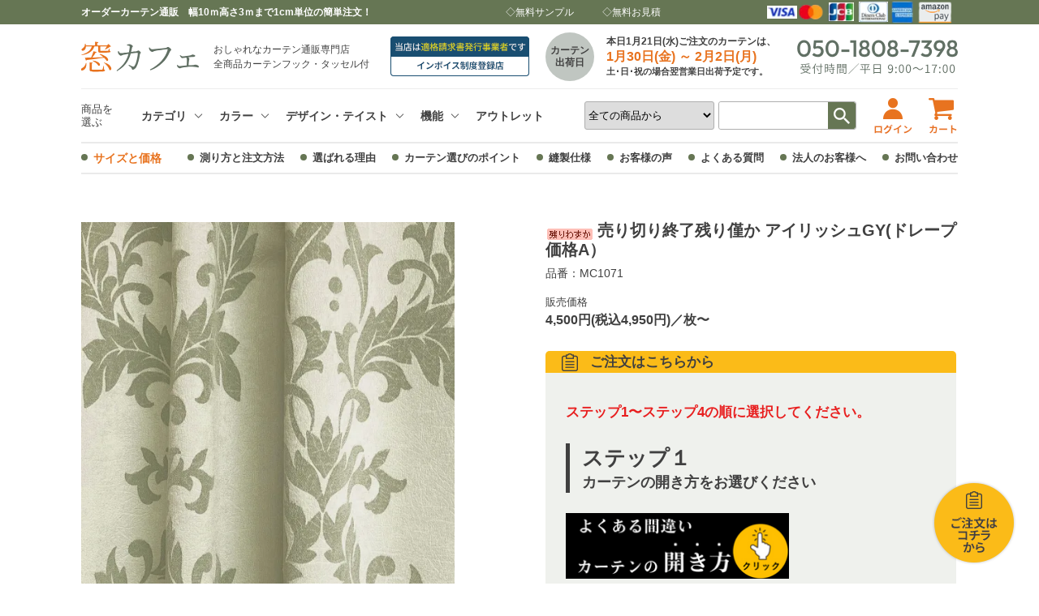

--- FILE ---
content_type: text/html; charset=EUC-JP
request_url: https://www.mado-cafe.com/?pid=142778167
body_size: 40111
content:
<!DOCTYPE html PUBLIC "-//W3C//DTD XHTML 1.0 Transitional//EN" "http://www.w3.org/TR/xhtml1/DTD/xhtml1-transitional.dtd">
<html xmlns:og="http://ogp.me/ns#" xmlns:fb="http://www.facebook.com/2008/fbml" xmlns:mixi="http://mixi-platform.com/ns#" xmlns="http://www.w3.org/1999/xhtml" xml:lang="ja" lang="ja" dir="ltr">
<head>
<meta http-equiv="content-type" content="text/html; charset=euc-jp" />
<meta http-equiv="X-UA-Compatible" content="IE=edge,chrome=1" />
<title>アイリッシュGY(ドレープランクA） - 5つ星！納得のオーダーカーテンが安い おしゃれカーテンの激安【窓カフェ】</title>
<meta name="Keywords" content="ジャガード,クラシック柄,薄グレイ" />
<meta name="Description" content="ドレープカーテン「アイリッシュGY」の商品詳細" />
<meta name="Author" content="Fumitaka Owaki" />
<meta name="Copyright" content="iventures.,ltd" />
<meta http-equiv="content-style-type" content="text/css" />
<meta http-equiv="content-script-type" content="text/javascript" />
<link rel="stylesheet" href="https://img17.shop-pro.jp/PA01267/061/css/25/index.css?cmsp_timestamp=20260121101140" type="text/css" />
<link rel="stylesheet" href="https://img17.shop-pro.jp/PA01267/061/css/25/product.css?cmsp_timestamp=20260121101140" type="text/css" />

<link rel="alternate" type="application/rss+xml" title="rss" href="https://www.mado-cafe.com/?mode=rss" />
<link rel="alternate" media="handheld" type="text/html" href="https://www.mado-cafe.com/?prid=142778167" />
<link rel="shortcut icon" href="https://img17.shop-pro.jp/PA01267/061/favicon.ico?cmsp_timestamp=20251226134242" />
<script type="text/javascript" src="//ajax.googleapis.com/ajax/libs/jquery/1.7.2/jquery.min.js" ></script>
<meta property="og:title" content="アイリッシュGY(ドレープランクA） - 5つ星！納得のオーダーカーテンが安い おしゃれカーテンの激安【窓カフェ】" />
<meta property="og:description" content="ドレープカーテン「アイリッシュGY」の商品詳細" />
<meta property="og:url" content="https://www.mado-cafe.com?pid=142778167" />
<meta property="og:site_name" content="5つ星！オーダーカーテンが安い｜高品質な激安通販【窓カフェ】" />
<meta property="og:image" content="https://img17.shop-pro.jp/PA01267/061/product/142778167.jpg?cmsp_timestamp=20201016161137"/>
<meta property="og:type" content="product" />
<meta property="product:price:amount" content="4950" />
<meta property="product:price:currency" content="JPY" />
<meta property="product:product_link" content="https://www.mado-cafe.com?pid=142778167" />
<meta name="viewport" content="width=device-width, initial-scale=1.0">

 <!-- Global site tag (gtag.js) - Google Analytics -->
<script async src="https://www.googletagmanager.com/gtag/js?id=UA-51396292-1"></script>
<script async src="https://www.googleoptimize.com/optimize.js?id=OPT-WH9JC75"></script>

<!-- Google tag (gtag.js) -->
<script async src="https://www.googletagmanager.com/gtag/js?id=AW-969988459"></script>
<script>
  window.dataLayer = window.dataLayer || [];
  function gtag(){dataLayer.push(arguments);}
  gtag('js', new Date());

  gtag('config', 'UA-51396292-1', { 'optimize_id': 'OPT-WH9JC75' });
  gtag('config', 'AW-969988459');
</script>


<!-- yahoo site general Tag -->
<script async src="https://s.yimg.jp/images/listing/tool/cv/ytag.js"></script>
<script>
window.yjDataLayer = window.yjDataLayer || [];
function ytag() { yjDataLayer.push(arguments); }
ytag({"type":"ycl_cookie"});
</script>
<!-- END yahoo site general Tag -->

<!-- fontawesome Tag -->
<link href="https://use.fontawesome.com/releases/v5.6.1/css/all.css" rel="stylesheet">
<!-- END fontawesome Tag -->

<!-- Google Tag Manager -->
<script>(function(w,d,s,l,i){w[l]=w[l]||[];w[l].push({'gtm.start':
new Date().getTime(),event:'gtm.js'});var f=d.getElementsByTagName(s)[0],
j=d.createElement(s),dl=l!='dataLayer'?'&l='+l:'';j.async=true;j.src=
'https://www.googletagmanager.com/gtm.js?id='+i+dl;f.parentNode.insertBefore(j,f);
})(window,document,'script','dataLayer','GTM-KWN79KG');</script>
<!-- End Google Tag Manager -->

<!-- Microsoft Clarity -->
<script type="text/javascript">
    (function(c,l,a,r,i,t,y){
        c[a]=c[a]||function(){(c[a].q=c[a].q||[]).push(arguments)};
        t=l.createElement(r);t.async=1;t.src="https://www.clarity.ms/tag/"+i;
        y=l.getElementsByTagName(r)[0];y.parentNode.insertBefore(t,y);
    })(window, document, "clarity", "script", "gvis27ykuz");
</script>
<!-- End Microsoft Clarity -->

<!-- Microsoftadvertising -->
<script>
    (function(w,d,t,r,u)
    {
        var f,n,i;
        w[u]=w[u]||[],f=function()
        {
            var o={ti:"343048841", enableAutoSpaTracking: true};
            o.q=w[u],w[u]=new UET(o),w[u].push("pageLoad")
        },
        n=d.createElement(t),n.src=r,n.async=1,n.onload=n.onreadystatechange=function()
        {
            var s=this.readyState;
            s&&s!=="loaded"&&s!=="complete"||(f(),n.onload=n.onreadystatechange=null)
        },
        i=d.getElementsByTagName(t)[0],i.parentNode.insertBefore(n,i)
    })
    (window,document,"script","//bat.bing.com/bat.js","uetq");
</script>
<script type="application/ld+json">
{
  "@context": "http://schema.org",
  "@type": "WebSite",
  "url": "https://www.mado-cafe.com/",
  "potentialAction": {
    "@type": "SearchAction",
    "target": "https://www.mado-cafe.com/?mode=srh&cid=&keyword={search_term_string}",
    "query-input": "required name=search_term_string"
  }
}
</script>

<!-- Start KARTE Tag -->
<script>!function(n){if(!window[n]){var o=window[n]=function(){var n=[].slice.call(arguments);return o.x?o.x.apply(0,n):o.q.push(n)};o.q=[],o.i=Date.now(),o.allow=function(){o.o="allow"},o.deny=function(){o.o="deny"}}}("krt")</script>
<script async src="https://cdn-edge.karte.io/730ff40b8fe2e9e27bd84640d304e9a7/edge.js"></script>
<!-- End KARTE Tag -->
<script>
  var Colorme = {"page":"product","shop":{"account_id":"PA01267061","title":"5\u3064\u661f\uff01\u30aa\u30fc\u30c0\u30fc\u30ab\u30fc\u30c6\u30f3\u304c\u5b89\u3044\uff5c\u9ad8\u54c1\u8cea\u306a\u6fc0\u5b89\u901a\u8ca9\u3010\u7a93\u30ab\u30d5\u30a7\u3011"},"basket":{"total_price":0,"items":[]},"customer":{"id":null},"inventory_control":"option","product":{"shop_uid":"PA01267061","id":142778167,"name":"\u58f2\u308a\u5207\u308a\u7d42\u4e86\u6b8b\u308a\u50c5\u304b \u30a2\u30a4\u30ea\u30c3\u30b7\u30e5GY(\u30c9\u30ec\u30fc\u30d7\u4fa1\u683cA\uff09","model_number":"MC1071","stock_num":191000,"sales_price":4500,"sales_price_including_tax":4950,"variants":[{"id":1,"option1_value":"\u3010\u5e45\u301150-100cm\u00d7\u3010\u9ad8\u3055\u301160-120cm","option2_value":"1.5\u500d\u30d2\u30c0\uff08\u7247\u958b\u304d\uff09C100101","title":"\u3010\u5e45\u301150-100cm\u00d7\u3010\u9ad8\u3055\u301160-120cm\u3000\u00d7\u30001.5\u500d\u30d2\u30c0\uff08\u7247\u958b\u304d\uff09C100101","model_number":"","stock_num":1000,"option_price":4500,"option_price_including_tax":4950,"option_members_price":4500,"option_members_price_including_tax":4950},{"id":61,"option1_value":"\u3010\u5e45\u301150-100cm\u00d7\u3010\u9ad8\u3055\u301160-120cm","option2_value":"1.5\u500d\u30d2\u30c0\uff08\u4e21\u958b\u304d\uff09C100101","title":"\u3010\u5e45\u301150-100cm\u00d7\u3010\u9ad8\u3055\u301160-120cm\u3000\u00d7\u30001.5\u500d\u30d2\u30c0\uff08\u4e21\u958b\u304d\uff09C100101","model_number":"","stock_num":1000,"option_price":9000,"option_price_including_tax":9900,"option_members_price":9000,"option_members_price_including_tax":9900},{"id":121,"option1_value":"\u3010\u5e45\u301150-100cm\u00d7\u3010\u9ad8\u3055\u301160-120cm","option2_value":"1.5\u500d\u30d2\u30c0 \u30d7\u30ea\u30fc\u30c4\u52a0\u5de5\u4ed8\uff08\u7247\u958b\u304d\uff09C600101","title":"\u3010\u5e45\u301150-100cm\u00d7\u3010\u9ad8\u3055\u301160-120cm\u3000\u00d7\u30001.5\u500d\u30d2\u30c0 \u30d7\u30ea\u30fc\u30c4\u52a0\u5de5\u4ed8\uff08\u7247\u958b\u304d\uff09C600101","model_number":"","stock_num":1000,"option_price":5000,"option_price_including_tax":5500,"option_members_price":5000,"option_members_price_including_tax":5500},{"id":181,"option1_value":"\u3010\u5e45\u301150-100cm\u00d7\u3010\u9ad8\u3055\u301160-120cm","option2_value":"1.5\u500d\u30d2\u30c0 \u30d7\u30ea\u30fc\u30c4\u52a0\u5de5\u4ed8\uff08\u4e21\u958b\u304d\uff09C600101","title":"\u3010\u5e45\u301150-100cm\u00d7\u3010\u9ad8\u3055\u301160-120cm\u3000\u00d7\u30001.5\u500d\u30d2\u30c0 \u30d7\u30ea\u30fc\u30c4\u52a0\u5de5\u4ed8\uff08\u4e21\u958b\u304d\uff09C600101","model_number":"","stock_num":1000,"option_price":10000,"option_price_including_tax":11000,"option_members_price":10000,"option_members_price_including_tax":11000},{"id":2,"option1_value":"\u3010\u5e45\u301150-100cm\u00d7\u3010\u9ad8\u3055\u3011121-160cm","option2_value":"1.5\u500d\u30d2\u30c0\uff08\u7247\u958b\u304d\uff09C100101","title":"\u3010\u5e45\u301150-100cm\u00d7\u3010\u9ad8\u3055\u3011121-160cm\u3000\u00d7\u30001.5\u500d\u30d2\u30c0\uff08\u7247\u958b\u304d\uff09C100101","model_number":"","stock_num":1000,"option_price":5400,"option_price_including_tax":5940,"option_members_price":5400,"option_members_price_including_tax":5940},{"id":62,"option1_value":"\u3010\u5e45\u301150-100cm\u00d7\u3010\u9ad8\u3055\u3011121-160cm","option2_value":"1.5\u500d\u30d2\u30c0\uff08\u4e21\u958b\u304d\uff09C100101","title":"\u3010\u5e45\u301150-100cm\u00d7\u3010\u9ad8\u3055\u3011121-160cm\u3000\u00d7\u30001.5\u500d\u30d2\u30c0\uff08\u4e21\u958b\u304d\uff09C100101","model_number":"","stock_num":1000,"option_price":10800,"option_price_including_tax":11880,"option_members_price":10800,"option_members_price_including_tax":11880},{"id":122,"option1_value":"\u3010\u5e45\u301150-100cm\u00d7\u3010\u9ad8\u3055\u3011121-160cm","option2_value":"1.5\u500d\u30d2\u30c0 \u30d7\u30ea\u30fc\u30c4\u52a0\u5de5\u4ed8\uff08\u7247\u958b\u304d\uff09C600101","title":"\u3010\u5e45\u301150-100cm\u00d7\u3010\u9ad8\u3055\u3011121-160cm\u3000\u00d7\u30001.5\u500d\u30d2\u30c0 \u30d7\u30ea\u30fc\u30c4\u52a0\u5de5\u4ed8\uff08\u7247\u958b\u304d\uff09C600101","model_number":"","stock_num":1000,"option_price":5900,"option_price_including_tax":6490,"option_members_price":5900,"option_members_price_including_tax":6490},{"id":182,"option1_value":"\u3010\u5e45\u301150-100cm\u00d7\u3010\u9ad8\u3055\u3011121-160cm","option2_value":"1.5\u500d\u30d2\u30c0 \u30d7\u30ea\u30fc\u30c4\u52a0\u5de5\u4ed8\uff08\u4e21\u958b\u304d\uff09C600101","title":"\u3010\u5e45\u301150-100cm\u00d7\u3010\u9ad8\u3055\u3011121-160cm\u3000\u00d7\u30001.5\u500d\u30d2\u30c0 \u30d7\u30ea\u30fc\u30c4\u52a0\u5de5\u4ed8\uff08\u4e21\u958b\u304d\uff09C600101","model_number":"","stock_num":1000,"option_price":11800,"option_price_including_tax":12980,"option_members_price":11800,"option_members_price_including_tax":12980},{"id":3,"option1_value":"\u3010\u5e45\u301150-100cm\u00d7\u3010\u9ad8\u3055\u3011161-200cm","option2_value":"1.5\u500d\u30d2\u30c0\uff08\u7247\u958b\u304d\uff09C100101","title":"\u3010\u5e45\u301150-100cm\u00d7\u3010\u9ad8\u3055\u3011161-200cm\u3000\u00d7\u30001.5\u500d\u30d2\u30c0\uff08\u7247\u958b\u304d\uff09C100101","model_number":"","stock_num":1000,"option_price":6300,"option_price_including_tax":6930,"option_members_price":6300,"option_members_price_including_tax":6930},{"id":63,"option1_value":"\u3010\u5e45\u301150-100cm\u00d7\u3010\u9ad8\u3055\u3011161-200cm","option2_value":"1.5\u500d\u30d2\u30c0\uff08\u4e21\u958b\u304d\uff09C100101","title":"\u3010\u5e45\u301150-100cm\u00d7\u3010\u9ad8\u3055\u3011161-200cm\u3000\u00d7\u30001.5\u500d\u30d2\u30c0\uff08\u4e21\u958b\u304d\uff09C100101","model_number":"","stock_num":1000,"option_price":12600,"option_price_including_tax":13860,"option_members_price":12600,"option_members_price_including_tax":13860},{"id":123,"option1_value":"\u3010\u5e45\u301150-100cm\u00d7\u3010\u9ad8\u3055\u3011161-200cm","option2_value":"1.5\u500d\u30d2\u30c0 \u30d7\u30ea\u30fc\u30c4\u52a0\u5de5\u4ed8\uff08\u7247\u958b\u304d\uff09C600101","title":"\u3010\u5e45\u301150-100cm\u00d7\u3010\u9ad8\u3055\u3011161-200cm\u3000\u00d7\u30001.5\u500d\u30d2\u30c0 \u30d7\u30ea\u30fc\u30c4\u52a0\u5de5\u4ed8\uff08\u7247\u958b\u304d\uff09C600101","model_number":"","stock_num":1000,"option_price":6800,"option_price_including_tax":7480,"option_members_price":6800,"option_members_price_including_tax":7480},{"id":183,"option1_value":"\u3010\u5e45\u301150-100cm\u00d7\u3010\u9ad8\u3055\u3011161-200cm","option2_value":"1.5\u500d\u30d2\u30c0 \u30d7\u30ea\u30fc\u30c4\u52a0\u5de5\u4ed8\uff08\u4e21\u958b\u304d\uff09C600101","title":"\u3010\u5e45\u301150-100cm\u00d7\u3010\u9ad8\u3055\u3011161-200cm\u3000\u00d7\u30001.5\u500d\u30d2\u30c0 \u30d7\u30ea\u30fc\u30c4\u52a0\u5de5\u4ed8\uff08\u4e21\u958b\u304d\uff09C600101","model_number":"","stock_num":1000,"option_price":13600,"option_price_including_tax":14960,"option_members_price":13600,"option_members_price_including_tax":14960},{"id":4,"option1_value":"\u3010\u5e45\u301150-100cm\u00d7\u3010\u9ad8\u3055\u3011201-240cm","option2_value":"1.5\u500d\u30d2\u30c0\uff08\u7247\u958b\u304d\uff09C100101","title":"\u3010\u5e45\u301150-100cm\u00d7\u3010\u9ad8\u3055\u3011201-240cm\u3000\u00d7\u30001.5\u500d\u30d2\u30c0\uff08\u7247\u958b\u304d\uff09C100101","model_number":"","stock_num":1000,"option_price":7200,"option_price_including_tax":7920,"option_members_price":7200,"option_members_price_including_tax":7920},{"id":64,"option1_value":"\u3010\u5e45\u301150-100cm\u00d7\u3010\u9ad8\u3055\u3011201-240cm","option2_value":"1.5\u500d\u30d2\u30c0\uff08\u4e21\u958b\u304d\uff09C100101","title":"\u3010\u5e45\u301150-100cm\u00d7\u3010\u9ad8\u3055\u3011201-240cm\u3000\u00d7\u30001.5\u500d\u30d2\u30c0\uff08\u4e21\u958b\u304d\uff09C100101","model_number":"","stock_num":1000,"option_price":14400,"option_price_including_tax":15840,"option_members_price":14400,"option_members_price_including_tax":15840},{"id":124,"option1_value":"\u3010\u5e45\u301150-100cm\u00d7\u3010\u9ad8\u3055\u3011201-240cm","option2_value":"1.5\u500d\u30d2\u30c0 \u30d7\u30ea\u30fc\u30c4\u52a0\u5de5\u4ed8\uff08\u7247\u958b\u304d\uff09C600101","title":"\u3010\u5e45\u301150-100cm\u00d7\u3010\u9ad8\u3055\u3011201-240cm\u3000\u00d7\u30001.5\u500d\u30d2\u30c0 \u30d7\u30ea\u30fc\u30c4\u52a0\u5de5\u4ed8\uff08\u7247\u958b\u304d\uff09C600101","model_number":"","stock_num":1000,"option_price":7700,"option_price_including_tax":8470,"option_members_price":7700,"option_members_price_including_tax":8470},{"id":184,"option1_value":"\u3010\u5e45\u301150-100cm\u00d7\u3010\u9ad8\u3055\u3011201-240cm","option2_value":"1.5\u500d\u30d2\u30c0 \u30d7\u30ea\u30fc\u30c4\u52a0\u5de5\u4ed8\uff08\u4e21\u958b\u304d\uff09C600101","title":"\u3010\u5e45\u301150-100cm\u00d7\u3010\u9ad8\u3055\u3011201-240cm\u3000\u00d7\u30001.5\u500d\u30d2\u30c0 \u30d7\u30ea\u30fc\u30c4\u52a0\u5de5\u4ed8\uff08\u4e21\u958b\u304d\uff09C600101","model_number":"","stock_num":1000,"option_price":15400,"option_price_including_tax":16940,"option_members_price":15400,"option_members_price_including_tax":16940},{"id":5,"option1_value":"\u3010\u5e45\u301150-100cm\u00d7\u3010\u9ad8\u3055\u3011241-260cm","option2_value":"1.5\u500d\u30d2\u30c0\uff08\u7247\u958b\u304d\uff09C100101","title":"\u3010\u5e45\u301150-100cm\u00d7\u3010\u9ad8\u3055\u3011241-260cm\u3000\u00d7\u30001.5\u500d\u30d2\u30c0\uff08\u7247\u958b\u304d\uff09C100101","model_number":"","stock_num":1000,"option_price":8100,"option_price_including_tax":8910,"option_members_price":8100,"option_members_price_including_tax":8910},{"id":65,"option1_value":"\u3010\u5e45\u301150-100cm\u00d7\u3010\u9ad8\u3055\u3011241-260cm","option2_value":"1.5\u500d\u30d2\u30c0\uff08\u4e21\u958b\u304d\uff09C100101","title":"\u3010\u5e45\u301150-100cm\u00d7\u3010\u9ad8\u3055\u3011241-260cm\u3000\u00d7\u30001.5\u500d\u30d2\u30c0\uff08\u4e21\u958b\u304d\uff09C100101","model_number":"","stock_num":1000,"option_price":16200,"option_price_including_tax":17820,"option_members_price":16200,"option_members_price_including_tax":17820},{"id":125,"option1_value":"\u3010\u5e45\u301150-100cm\u00d7\u3010\u9ad8\u3055\u3011241-260cm","option2_value":"1.5\u500d\u30d2\u30c0 \u30d7\u30ea\u30fc\u30c4\u52a0\u5de5\u4ed8\uff08\u7247\u958b\u304d\uff09C600101","title":"\u3010\u5e45\u301150-100cm\u00d7\u3010\u9ad8\u3055\u3011241-260cm\u3000\u00d7\u30001.5\u500d\u30d2\u30c0 \u30d7\u30ea\u30fc\u30c4\u52a0\u5de5\u4ed8\uff08\u7247\u958b\u304d\uff09C600101","model_number":"","stock_num":1000,"option_price":8600,"option_price_including_tax":9460,"option_members_price":8600,"option_members_price_including_tax":9460},{"id":185,"option1_value":"\u3010\u5e45\u301150-100cm\u00d7\u3010\u9ad8\u3055\u3011241-260cm","option2_value":"1.5\u500d\u30d2\u30c0 \u30d7\u30ea\u30fc\u30c4\u52a0\u5de5\u4ed8\uff08\u4e21\u958b\u304d\uff09C600101","title":"\u3010\u5e45\u301150-100cm\u00d7\u3010\u9ad8\u3055\u3011241-260cm\u3000\u00d7\u30001.5\u500d\u30d2\u30c0 \u30d7\u30ea\u30fc\u30c4\u52a0\u5de5\u4ed8\uff08\u4e21\u958b\u304d\uff09C600101","model_number":"","stock_num":1000,"option_price":17200,"option_price_including_tax":18920,"option_members_price":17200,"option_members_price_including_tax":18920},{"id":6,"option1_value":"\u3010\u5e45\u301150-100cm\u00d7\u3010\u9ad8\u3055\u3011261-300cm","option2_value":"1.5\u500d\u30d2\u30c0\uff08\u7247\u958b\u304d\uff09C100101","title":"\u3010\u5e45\u301150-100cm\u00d7\u3010\u9ad8\u3055\u3011261-300cm\u3000\u00d7\u30001.5\u500d\u30d2\u30c0\uff08\u7247\u958b\u304d\uff09C100101","model_number":"","stock_num":1000,"option_price":9000,"option_price_including_tax":9900,"option_members_price":9000,"option_members_price_including_tax":9900},{"id":66,"option1_value":"\u3010\u5e45\u301150-100cm\u00d7\u3010\u9ad8\u3055\u3011261-300cm","option2_value":"1.5\u500d\u30d2\u30c0\uff08\u4e21\u958b\u304d\uff09C100101","title":"\u3010\u5e45\u301150-100cm\u00d7\u3010\u9ad8\u3055\u3011261-300cm\u3000\u00d7\u30001.5\u500d\u30d2\u30c0\uff08\u4e21\u958b\u304d\uff09C100101","model_number":"","stock_num":1000,"option_price":18000,"option_price_including_tax":19800,"option_members_price":18000,"option_members_price_including_tax":19800},{"id":126,"option1_value":"\u3010\u5e45\u301150-100cm\u00d7\u3010\u9ad8\u3055\u3011261-300cm","option2_value":"1.5\u500d\u30d2\u30c0 \u30d7\u30ea\u30fc\u30c4\u52a0\u5de5\u4ed8\uff08\u7247\u958b\u304d\uff09C600101","title":"\u3010\u5e45\u301150-100cm\u00d7\u3010\u9ad8\u3055\u3011261-300cm\u3000\u00d7\u30001.5\u500d\u30d2\u30c0 \u30d7\u30ea\u30fc\u30c4\u52a0\u5de5\u4ed8\uff08\u7247\u958b\u304d\uff09C600101","model_number":"","stock_num":1000,"option_price":9000,"option_price_including_tax":9900,"option_members_price":9000,"option_members_price_including_tax":9900},{"id":186,"option1_value":"\u3010\u5e45\u301150-100cm\u00d7\u3010\u9ad8\u3055\u3011261-300cm","option2_value":"1.5\u500d\u30d2\u30c0 \u30d7\u30ea\u30fc\u30c4\u52a0\u5de5\u4ed8\uff08\u4e21\u958b\u304d\uff09C600101","title":"\u3010\u5e45\u301150-100cm\u00d7\u3010\u9ad8\u3055\u3011261-300cm\u3000\u00d7\u30001.5\u500d\u30d2\u30c0 \u30d7\u30ea\u30fc\u30c4\u52a0\u5de5\u4ed8\uff08\u4e21\u958b\u304d\uff09C600101","model_number":"","stock_num":0,"option_price":18000,"option_price_including_tax":19800,"option_members_price":18000,"option_members_price_including_tax":19800},{"id":7,"option1_value":"\u3010\u5e45\u3011101-200cm\u00d7\u3010\u9ad8\u3055\u301160-120cm","option2_value":"1.5\u500d\u30d2\u30c0\uff08\u7247\u958b\u304d\uff09C100101","title":"\u3010\u5e45\u3011101-200cm\u00d7\u3010\u9ad8\u3055\u301160-120cm\u3000\u00d7\u30001.5\u500d\u30d2\u30c0\uff08\u7247\u958b\u304d\uff09C100101","model_number":"","stock_num":1000,"option_price":9000,"option_price_including_tax":9900,"option_members_price":9000,"option_members_price_including_tax":9900},{"id":67,"option1_value":"\u3010\u5e45\u3011101-200cm\u00d7\u3010\u9ad8\u3055\u301160-120cm","option2_value":"1.5\u500d\u30d2\u30c0\uff08\u4e21\u958b\u304d\uff09C100101","title":"\u3010\u5e45\u3011101-200cm\u00d7\u3010\u9ad8\u3055\u301160-120cm\u3000\u00d7\u30001.5\u500d\u30d2\u30c0\uff08\u4e21\u958b\u304d\uff09C100101","model_number":"","stock_num":1000,"option_price":9000,"option_price_including_tax":9900,"option_members_price":9000,"option_members_price_including_tax":9900},{"id":127,"option1_value":"\u3010\u5e45\u3011101-200cm\u00d7\u3010\u9ad8\u3055\u301160-120cm","option2_value":"1.5\u500d\u30d2\u30c0 \u30d7\u30ea\u30fc\u30c4\u52a0\u5de5\u4ed8\uff08\u7247\u958b\u304d\uff09C600101","title":"\u3010\u5e45\u3011101-200cm\u00d7\u3010\u9ad8\u3055\u301160-120cm\u3000\u00d7\u30001.5\u500d\u30d2\u30c0 \u30d7\u30ea\u30fc\u30c4\u52a0\u5de5\u4ed8\uff08\u7247\u958b\u304d\uff09C600101","model_number":"","stock_num":1000,"option_price":10000,"option_price_including_tax":11000,"option_members_price":10000,"option_members_price_including_tax":11000},{"id":187,"option1_value":"\u3010\u5e45\u3011101-200cm\u00d7\u3010\u9ad8\u3055\u301160-120cm","option2_value":"1.5\u500d\u30d2\u30c0 \u30d7\u30ea\u30fc\u30c4\u52a0\u5de5\u4ed8\uff08\u4e21\u958b\u304d\uff09C600101","title":"\u3010\u5e45\u3011101-200cm\u00d7\u3010\u9ad8\u3055\u301160-120cm\u3000\u00d7\u30001.5\u500d\u30d2\u30c0 \u30d7\u30ea\u30fc\u30c4\u52a0\u5de5\u4ed8\uff08\u4e21\u958b\u304d\uff09C600101","model_number":"","stock_num":1000,"option_price":10000,"option_price_including_tax":11000,"option_members_price":10000,"option_members_price_including_tax":11000},{"id":8,"option1_value":"\u3010\u5e45\u3011101-200cm\u00d7\u3010\u9ad8\u3055\u3011121-160cm","option2_value":"1.5\u500d\u30d2\u30c0\uff08\u7247\u958b\u304d\uff09C100101","title":"\u3010\u5e45\u3011101-200cm\u00d7\u3010\u9ad8\u3055\u3011121-160cm\u3000\u00d7\u30001.5\u500d\u30d2\u30c0\uff08\u7247\u958b\u304d\uff09C100101","model_number":"","stock_num":1000,"option_price":10800,"option_price_including_tax":11880,"option_members_price":10800,"option_members_price_including_tax":11880},{"id":68,"option1_value":"\u3010\u5e45\u3011101-200cm\u00d7\u3010\u9ad8\u3055\u3011121-160cm","option2_value":"1.5\u500d\u30d2\u30c0\uff08\u4e21\u958b\u304d\uff09C100101","title":"\u3010\u5e45\u3011101-200cm\u00d7\u3010\u9ad8\u3055\u3011121-160cm\u3000\u00d7\u30001.5\u500d\u30d2\u30c0\uff08\u4e21\u958b\u304d\uff09C100101","model_number":"","stock_num":1000,"option_price":10800,"option_price_including_tax":11880,"option_members_price":10800,"option_members_price_including_tax":11880},{"id":128,"option1_value":"\u3010\u5e45\u3011101-200cm\u00d7\u3010\u9ad8\u3055\u3011121-160cm","option2_value":"1.5\u500d\u30d2\u30c0 \u30d7\u30ea\u30fc\u30c4\u52a0\u5de5\u4ed8\uff08\u7247\u958b\u304d\uff09C600101","title":"\u3010\u5e45\u3011101-200cm\u00d7\u3010\u9ad8\u3055\u3011121-160cm\u3000\u00d7\u30001.5\u500d\u30d2\u30c0 \u30d7\u30ea\u30fc\u30c4\u52a0\u5de5\u4ed8\uff08\u7247\u958b\u304d\uff09C600101","model_number":"","stock_num":1000,"option_price":11800,"option_price_including_tax":12980,"option_members_price":11800,"option_members_price_including_tax":12980},{"id":188,"option1_value":"\u3010\u5e45\u3011101-200cm\u00d7\u3010\u9ad8\u3055\u3011121-160cm","option2_value":"1.5\u500d\u30d2\u30c0 \u30d7\u30ea\u30fc\u30c4\u52a0\u5de5\u4ed8\uff08\u4e21\u958b\u304d\uff09C600101","title":"\u3010\u5e45\u3011101-200cm\u00d7\u3010\u9ad8\u3055\u3011121-160cm\u3000\u00d7\u30001.5\u500d\u30d2\u30c0 \u30d7\u30ea\u30fc\u30c4\u52a0\u5de5\u4ed8\uff08\u4e21\u958b\u304d\uff09C600101","model_number":"","stock_num":1000,"option_price":11800,"option_price_including_tax":12980,"option_members_price":11800,"option_members_price_including_tax":12980},{"id":9,"option1_value":"\u3010\u5e45\u3011101-200cm\u00d7\u3010\u9ad8\u3055\u3011161-200cm","option2_value":"1.5\u500d\u30d2\u30c0\uff08\u7247\u958b\u304d\uff09C100101","title":"\u3010\u5e45\u3011101-200cm\u00d7\u3010\u9ad8\u3055\u3011161-200cm\u3000\u00d7\u30001.5\u500d\u30d2\u30c0\uff08\u7247\u958b\u304d\uff09C100101","model_number":"","stock_num":1000,"option_price":12600,"option_price_including_tax":13860,"option_members_price":12600,"option_members_price_including_tax":13860},{"id":69,"option1_value":"\u3010\u5e45\u3011101-200cm\u00d7\u3010\u9ad8\u3055\u3011161-200cm","option2_value":"1.5\u500d\u30d2\u30c0\uff08\u4e21\u958b\u304d\uff09C100101","title":"\u3010\u5e45\u3011101-200cm\u00d7\u3010\u9ad8\u3055\u3011161-200cm\u3000\u00d7\u30001.5\u500d\u30d2\u30c0\uff08\u4e21\u958b\u304d\uff09C100101","model_number":"","stock_num":1000,"option_price":12600,"option_price_including_tax":13860,"option_members_price":12600,"option_members_price_including_tax":13860},{"id":129,"option1_value":"\u3010\u5e45\u3011101-200cm\u00d7\u3010\u9ad8\u3055\u3011161-200cm","option2_value":"1.5\u500d\u30d2\u30c0 \u30d7\u30ea\u30fc\u30c4\u52a0\u5de5\u4ed8\uff08\u7247\u958b\u304d\uff09C600101","title":"\u3010\u5e45\u3011101-200cm\u00d7\u3010\u9ad8\u3055\u3011161-200cm\u3000\u00d7\u30001.5\u500d\u30d2\u30c0 \u30d7\u30ea\u30fc\u30c4\u52a0\u5de5\u4ed8\uff08\u7247\u958b\u304d\uff09C600101","model_number":"","stock_num":1000,"option_price":13600,"option_price_including_tax":14960,"option_members_price":13600,"option_members_price_including_tax":14960},{"id":189,"option1_value":"\u3010\u5e45\u3011101-200cm\u00d7\u3010\u9ad8\u3055\u3011161-200cm","option2_value":"1.5\u500d\u30d2\u30c0 \u30d7\u30ea\u30fc\u30c4\u52a0\u5de5\u4ed8\uff08\u4e21\u958b\u304d\uff09C600101","title":"\u3010\u5e45\u3011101-200cm\u00d7\u3010\u9ad8\u3055\u3011161-200cm\u3000\u00d7\u30001.5\u500d\u30d2\u30c0 \u30d7\u30ea\u30fc\u30c4\u52a0\u5de5\u4ed8\uff08\u4e21\u958b\u304d\uff09C600101","model_number":"","stock_num":1000,"option_price":13600,"option_price_including_tax":14960,"option_members_price":13600,"option_members_price_including_tax":14960},{"id":10,"option1_value":"\u3010\u5e45\u3011101-200cm\u00d7\u3010\u9ad8\u3055\u3011201-240cm","option2_value":"1.5\u500d\u30d2\u30c0\uff08\u7247\u958b\u304d\uff09C100101","title":"\u3010\u5e45\u3011101-200cm\u00d7\u3010\u9ad8\u3055\u3011201-240cm\u3000\u00d7\u30001.5\u500d\u30d2\u30c0\uff08\u7247\u958b\u304d\uff09C100101","model_number":"","stock_num":1000,"option_price":14400,"option_price_including_tax":15840,"option_members_price":14400,"option_members_price_including_tax":15840},{"id":70,"option1_value":"\u3010\u5e45\u3011101-200cm\u00d7\u3010\u9ad8\u3055\u3011201-240cm","option2_value":"1.5\u500d\u30d2\u30c0\uff08\u4e21\u958b\u304d\uff09C100101","title":"\u3010\u5e45\u3011101-200cm\u00d7\u3010\u9ad8\u3055\u3011201-240cm\u3000\u00d7\u30001.5\u500d\u30d2\u30c0\uff08\u4e21\u958b\u304d\uff09C100101","model_number":"","stock_num":1000,"option_price":14400,"option_price_including_tax":15840,"option_members_price":14400,"option_members_price_including_tax":15840},{"id":130,"option1_value":"\u3010\u5e45\u3011101-200cm\u00d7\u3010\u9ad8\u3055\u3011201-240cm","option2_value":"1.5\u500d\u30d2\u30c0 \u30d7\u30ea\u30fc\u30c4\u52a0\u5de5\u4ed8\uff08\u7247\u958b\u304d\uff09C600101","title":"\u3010\u5e45\u3011101-200cm\u00d7\u3010\u9ad8\u3055\u3011201-240cm\u3000\u00d7\u30001.5\u500d\u30d2\u30c0 \u30d7\u30ea\u30fc\u30c4\u52a0\u5de5\u4ed8\uff08\u7247\u958b\u304d\uff09C600101","model_number":"","stock_num":1000,"option_price":15400,"option_price_including_tax":16940,"option_members_price":15400,"option_members_price_including_tax":16940},{"id":190,"option1_value":"\u3010\u5e45\u3011101-200cm\u00d7\u3010\u9ad8\u3055\u3011201-240cm","option2_value":"1.5\u500d\u30d2\u30c0 \u30d7\u30ea\u30fc\u30c4\u52a0\u5de5\u4ed8\uff08\u4e21\u958b\u304d\uff09C600101","title":"\u3010\u5e45\u3011101-200cm\u00d7\u3010\u9ad8\u3055\u3011201-240cm\u3000\u00d7\u30001.5\u500d\u30d2\u30c0 \u30d7\u30ea\u30fc\u30c4\u52a0\u5de5\u4ed8\uff08\u4e21\u958b\u304d\uff09C600101","model_number":"","stock_num":1000,"option_price":15400,"option_price_including_tax":16940,"option_members_price":15400,"option_members_price_including_tax":16940},{"id":11,"option1_value":"\u3010\u5e45\u3011101-200cm\u00d7\u3010\u9ad8\u3055\u3011241-260cm","option2_value":"1.5\u500d\u30d2\u30c0\uff08\u7247\u958b\u304d\uff09C100101","title":"\u3010\u5e45\u3011101-200cm\u00d7\u3010\u9ad8\u3055\u3011241-260cm\u3000\u00d7\u30001.5\u500d\u30d2\u30c0\uff08\u7247\u958b\u304d\uff09C100101","model_number":"","stock_num":1000,"option_price":16200,"option_price_including_tax":17820,"option_members_price":16200,"option_members_price_including_tax":17820},{"id":71,"option1_value":"\u3010\u5e45\u3011101-200cm\u00d7\u3010\u9ad8\u3055\u3011241-260cm","option2_value":"1.5\u500d\u30d2\u30c0\uff08\u4e21\u958b\u304d\uff09C100101","title":"\u3010\u5e45\u3011101-200cm\u00d7\u3010\u9ad8\u3055\u3011241-260cm\u3000\u00d7\u30001.5\u500d\u30d2\u30c0\uff08\u4e21\u958b\u304d\uff09C100101","model_number":"","stock_num":1000,"option_price":16200,"option_price_including_tax":17820,"option_members_price":16200,"option_members_price_including_tax":17820},{"id":131,"option1_value":"\u3010\u5e45\u3011101-200cm\u00d7\u3010\u9ad8\u3055\u3011241-260cm","option2_value":"1.5\u500d\u30d2\u30c0 \u30d7\u30ea\u30fc\u30c4\u52a0\u5de5\u4ed8\uff08\u7247\u958b\u304d\uff09C600101","title":"\u3010\u5e45\u3011101-200cm\u00d7\u3010\u9ad8\u3055\u3011241-260cm\u3000\u00d7\u30001.5\u500d\u30d2\u30c0 \u30d7\u30ea\u30fc\u30c4\u52a0\u5de5\u4ed8\uff08\u7247\u958b\u304d\uff09C600101","model_number":"","stock_num":1000,"option_price":17200,"option_price_including_tax":18920,"option_members_price":17200,"option_members_price_including_tax":18920},{"id":191,"option1_value":"\u3010\u5e45\u3011101-200cm\u00d7\u3010\u9ad8\u3055\u3011241-260cm","option2_value":"1.5\u500d\u30d2\u30c0 \u30d7\u30ea\u30fc\u30c4\u52a0\u5de5\u4ed8\uff08\u4e21\u958b\u304d\uff09C600101","title":"\u3010\u5e45\u3011101-200cm\u00d7\u3010\u9ad8\u3055\u3011241-260cm\u3000\u00d7\u30001.5\u500d\u30d2\u30c0 \u30d7\u30ea\u30fc\u30c4\u52a0\u5de5\u4ed8\uff08\u4e21\u958b\u304d\uff09C600101","model_number":"","stock_num":1000,"option_price":17200,"option_price_including_tax":18920,"option_members_price":17200,"option_members_price_including_tax":18920},{"id":12,"option1_value":"\u3010\u5e45\u3011101-200cm\u00d7\u3010\u9ad8\u3055\u3011261-300cm","option2_value":"1.5\u500d\u30d2\u30c0\uff08\u7247\u958b\u304d\uff09C100101","title":"\u3010\u5e45\u3011101-200cm\u00d7\u3010\u9ad8\u3055\u3011261-300cm\u3000\u00d7\u30001.5\u500d\u30d2\u30c0\uff08\u7247\u958b\u304d\uff09C100101","model_number":"","stock_num":1000,"option_price":18000,"option_price_including_tax":19800,"option_members_price":18000,"option_members_price_including_tax":19800},{"id":72,"option1_value":"\u3010\u5e45\u3011101-200cm\u00d7\u3010\u9ad8\u3055\u3011261-300cm","option2_value":"1.5\u500d\u30d2\u30c0\uff08\u4e21\u958b\u304d\uff09C100101","title":"\u3010\u5e45\u3011101-200cm\u00d7\u3010\u9ad8\u3055\u3011261-300cm\u3000\u00d7\u30001.5\u500d\u30d2\u30c0\uff08\u4e21\u958b\u304d\uff09C100101","model_number":"","stock_num":1000,"option_price":18000,"option_price_including_tax":19800,"option_members_price":18000,"option_members_price_including_tax":19800},{"id":132,"option1_value":"\u3010\u5e45\u3011101-200cm\u00d7\u3010\u9ad8\u3055\u3011261-300cm","option2_value":"1.5\u500d\u30d2\u30c0 \u30d7\u30ea\u30fc\u30c4\u52a0\u5de5\u4ed8\uff08\u7247\u958b\u304d\uff09C600101","title":"\u3010\u5e45\u3011101-200cm\u00d7\u3010\u9ad8\u3055\u3011261-300cm\u3000\u00d7\u30001.5\u500d\u30d2\u30c0 \u30d7\u30ea\u30fc\u30c4\u52a0\u5de5\u4ed8\uff08\u7247\u958b\u304d\uff09C600101","model_number":"","stock_num":0,"option_price":18000,"option_price_including_tax":19800,"option_members_price":18000,"option_members_price_including_tax":19800},{"id":192,"option1_value":"\u3010\u5e45\u3011101-200cm\u00d7\u3010\u9ad8\u3055\u3011261-300cm","option2_value":"1.5\u500d\u30d2\u30c0 \u30d7\u30ea\u30fc\u30c4\u52a0\u5de5\u4ed8\uff08\u4e21\u958b\u304d\uff09C600101","title":"\u3010\u5e45\u3011101-200cm\u00d7\u3010\u9ad8\u3055\u3011261-300cm\u3000\u00d7\u30001.5\u500d\u30d2\u30c0 \u30d7\u30ea\u30fc\u30c4\u52a0\u5de5\u4ed8\uff08\u4e21\u958b\u304d\uff09C600101","model_number":"","stock_num":0,"option_price":18000,"option_price_including_tax":19800,"option_members_price":18000,"option_members_price_including_tax":19800},{"id":13,"option1_value":"\u3010\u5e45\u3011201-300cm\u00d7\u3010\u9ad8\u3055\u301160-120cm","option2_value":"1.5\u500d\u30d2\u30c0\uff08\u7247\u958b\u304d\uff09C100101","title":"\u3010\u5e45\u3011201-300cm\u00d7\u3010\u9ad8\u3055\u301160-120cm\u3000\u00d7\u30001.5\u500d\u30d2\u30c0\uff08\u7247\u958b\u304d\uff09C100101","model_number":"","stock_num":1000,"option_price":13500,"option_price_including_tax":14850,"option_members_price":13500,"option_members_price_including_tax":14850},{"id":73,"option1_value":"\u3010\u5e45\u3011201-300cm\u00d7\u3010\u9ad8\u3055\u301160-120cm","option2_value":"1.5\u500d\u30d2\u30c0\uff08\u4e21\u958b\u304d\uff09C100101","title":"\u3010\u5e45\u3011201-300cm\u00d7\u3010\u9ad8\u3055\u301160-120cm\u3000\u00d7\u30001.5\u500d\u30d2\u30c0\uff08\u4e21\u958b\u304d\uff09C100101","model_number":"","stock_num":1000,"option_price":13500,"option_price_including_tax":14850,"option_members_price":13500,"option_members_price_including_tax":14850},{"id":133,"option1_value":"\u3010\u5e45\u3011201-300cm\u00d7\u3010\u9ad8\u3055\u301160-120cm","option2_value":"1.5\u500d\u30d2\u30c0 \u30d7\u30ea\u30fc\u30c4\u52a0\u5de5\u4ed8\uff08\u7247\u958b\u304d\uff09C600101","title":"\u3010\u5e45\u3011201-300cm\u00d7\u3010\u9ad8\u3055\u301160-120cm\u3000\u00d7\u30001.5\u500d\u30d2\u30c0 \u30d7\u30ea\u30fc\u30c4\u52a0\u5de5\u4ed8\uff08\u7247\u958b\u304d\uff09C600101","model_number":"","stock_num":1000,"option_price":15000,"option_price_including_tax":16500,"option_members_price":15000,"option_members_price_including_tax":16500},{"id":193,"option1_value":"\u3010\u5e45\u3011201-300cm\u00d7\u3010\u9ad8\u3055\u301160-120cm","option2_value":"1.5\u500d\u30d2\u30c0 \u30d7\u30ea\u30fc\u30c4\u52a0\u5de5\u4ed8\uff08\u4e21\u958b\u304d\uff09C600101","title":"\u3010\u5e45\u3011201-300cm\u00d7\u3010\u9ad8\u3055\u301160-120cm\u3000\u00d7\u30001.5\u500d\u30d2\u30c0 \u30d7\u30ea\u30fc\u30c4\u52a0\u5de5\u4ed8\uff08\u4e21\u958b\u304d\uff09C600101","model_number":"","stock_num":1000,"option_price":15000,"option_price_including_tax":16500,"option_members_price":15000,"option_members_price_including_tax":16500},{"id":14,"option1_value":"\u3010\u5e45\u3011201-300cm\u00d7\u3010\u9ad8\u3055\u3011121-160cm","option2_value":"1.5\u500d\u30d2\u30c0\uff08\u7247\u958b\u304d\uff09C100101","title":"\u3010\u5e45\u3011201-300cm\u00d7\u3010\u9ad8\u3055\u3011121-160cm\u3000\u00d7\u30001.5\u500d\u30d2\u30c0\uff08\u7247\u958b\u304d\uff09C100101","model_number":"","stock_num":1000,"option_price":16200,"option_price_including_tax":17820,"option_members_price":16200,"option_members_price_including_tax":17820},{"id":74,"option1_value":"\u3010\u5e45\u3011201-300cm\u00d7\u3010\u9ad8\u3055\u3011121-160cm","option2_value":"1.5\u500d\u30d2\u30c0\uff08\u4e21\u958b\u304d\uff09C100101","title":"\u3010\u5e45\u3011201-300cm\u00d7\u3010\u9ad8\u3055\u3011121-160cm\u3000\u00d7\u30001.5\u500d\u30d2\u30c0\uff08\u4e21\u958b\u304d\uff09C100101","model_number":"","stock_num":1000,"option_price":16200,"option_price_including_tax":17820,"option_members_price":16200,"option_members_price_including_tax":17820},{"id":134,"option1_value":"\u3010\u5e45\u3011201-300cm\u00d7\u3010\u9ad8\u3055\u3011121-160cm","option2_value":"1.5\u500d\u30d2\u30c0 \u30d7\u30ea\u30fc\u30c4\u52a0\u5de5\u4ed8\uff08\u7247\u958b\u304d\uff09C600101","title":"\u3010\u5e45\u3011201-300cm\u00d7\u3010\u9ad8\u3055\u3011121-160cm\u3000\u00d7\u30001.5\u500d\u30d2\u30c0 \u30d7\u30ea\u30fc\u30c4\u52a0\u5de5\u4ed8\uff08\u7247\u958b\u304d\uff09C600101","model_number":"","stock_num":1000,"option_price":17700,"option_price_including_tax":19470,"option_members_price":17700,"option_members_price_including_tax":19470},{"id":194,"option1_value":"\u3010\u5e45\u3011201-300cm\u00d7\u3010\u9ad8\u3055\u3011121-160cm","option2_value":"1.5\u500d\u30d2\u30c0 \u30d7\u30ea\u30fc\u30c4\u52a0\u5de5\u4ed8\uff08\u4e21\u958b\u304d\uff09C600101","title":"\u3010\u5e45\u3011201-300cm\u00d7\u3010\u9ad8\u3055\u3011121-160cm\u3000\u00d7\u30001.5\u500d\u30d2\u30c0 \u30d7\u30ea\u30fc\u30c4\u52a0\u5de5\u4ed8\uff08\u4e21\u958b\u304d\uff09C600101","model_number":"","stock_num":1000,"option_price":17700,"option_price_including_tax":19470,"option_members_price":17700,"option_members_price_including_tax":19470},{"id":15,"option1_value":"\u3010\u5e45\u3011201-300cm\u00d7\u3010\u9ad8\u3055\u3011161-200cm","option2_value":"1.5\u500d\u30d2\u30c0\uff08\u7247\u958b\u304d\uff09C100101","title":"\u3010\u5e45\u3011201-300cm\u00d7\u3010\u9ad8\u3055\u3011161-200cm\u3000\u00d7\u30001.5\u500d\u30d2\u30c0\uff08\u7247\u958b\u304d\uff09C100101","model_number":"","stock_num":1000,"option_price":18900,"option_price_including_tax":20790,"option_members_price":18900,"option_members_price_including_tax":20790},{"id":75,"option1_value":"\u3010\u5e45\u3011201-300cm\u00d7\u3010\u9ad8\u3055\u3011161-200cm","option2_value":"1.5\u500d\u30d2\u30c0\uff08\u4e21\u958b\u304d\uff09C100101","title":"\u3010\u5e45\u3011201-300cm\u00d7\u3010\u9ad8\u3055\u3011161-200cm\u3000\u00d7\u30001.5\u500d\u30d2\u30c0\uff08\u4e21\u958b\u304d\uff09C100101","model_number":"","stock_num":1000,"option_price":18900,"option_price_including_tax":20790,"option_members_price":18900,"option_members_price_including_tax":20790},{"id":135,"option1_value":"\u3010\u5e45\u3011201-300cm\u00d7\u3010\u9ad8\u3055\u3011161-200cm","option2_value":"1.5\u500d\u30d2\u30c0 \u30d7\u30ea\u30fc\u30c4\u52a0\u5de5\u4ed8\uff08\u7247\u958b\u304d\uff09C600101","title":"\u3010\u5e45\u3011201-300cm\u00d7\u3010\u9ad8\u3055\u3011161-200cm\u3000\u00d7\u30001.5\u500d\u30d2\u30c0 \u30d7\u30ea\u30fc\u30c4\u52a0\u5de5\u4ed8\uff08\u7247\u958b\u304d\uff09C600101","model_number":"","stock_num":1000,"option_price":20400,"option_price_including_tax":22440,"option_members_price":20400,"option_members_price_including_tax":22440},{"id":195,"option1_value":"\u3010\u5e45\u3011201-300cm\u00d7\u3010\u9ad8\u3055\u3011161-200cm","option2_value":"1.5\u500d\u30d2\u30c0 \u30d7\u30ea\u30fc\u30c4\u52a0\u5de5\u4ed8\uff08\u4e21\u958b\u304d\uff09C600101","title":"\u3010\u5e45\u3011201-300cm\u00d7\u3010\u9ad8\u3055\u3011161-200cm\u3000\u00d7\u30001.5\u500d\u30d2\u30c0 \u30d7\u30ea\u30fc\u30c4\u52a0\u5de5\u4ed8\uff08\u4e21\u958b\u304d\uff09C600101","model_number":"","stock_num":1000,"option_price":20400,"option_price_including_tax":22440,"option_members_price":20400,"option_members_price_including_tax":22440},{"id":16,"option1_value":"\u3010\u5e45\u3011201-300cm\u00d7\u3010\u9ad8\u3055\u3011201-240cm","option2_value":"1.5\u500d\u30d2\u30c0\uff08\u7247\u958b\u304d\uff09C100101","title":"\u3010\u5e45\u3011201-300cm\u00d7\u3010\u9ad8\u3055\u3011201-240cm\u3000\u00d7\u30001.5\u500d\u30d2\u30c0\uff08\u7247\u958b\u304d\uff09C100101","model_number":"","stock_num":1000,"option_price":21600,"option_price_including_tax":23760,"option_members_price":21600,"option_members_price_including_tax":23760},{"id":76,"option1_value":"\u3010\u5e45\u3011201-300cm\u00d7\u3010\u9ad8\u3055\u3011201-240cm","option2_value":"1.5\u500d\u30d2\u30c0\uff08\u4e21\u958b\u304d\uff09C100101","title":"\u3010\u5e45\u3011201-300cm\u00d7\u3010\u9ad8\u3055\u3011201-240cm\u3000\u00d7\u30001.5\u500d\u30d2\u30c0\uff08\u4e21\u958b\u304d\uff09C100101","model_number":"","stock_num":1000,"option_price":21600,"option_price_including_tax":23760,"option_members_price":21600,"option_members_price_including_tax":23760},{"id":136,"option1_value":"\u3010\u5e45\u3011201-300cm\u00d7\u3010\u9ad8\u3055\u3011201-240cm","option2_value":"1.5\u500d\u30d2\u30c0 \u30d7\u30ea\u30fc\u30c4\u52a0\u5de5\u4ed8\uff08\u7247\u958b\u304d\uff09C600101","title":"\u3010\u5e45\u3011201-300cm\u00d7\u3010\u9ad8\u3055\u3011201-240cm\u3000\u00d7\u30001.5\u500d\u30d2\u30c0 \u30d7\u30ea\u30fc\u30c4\u52a0\u5de5\u4ed8\uff08\u7247\u958b\u304d\uff09C600101","model_number":"","stock_num":1000,"option_price":23100,"option_price_including_tax":25410,"option_members_price":23100,"option_members_price_including_tax":25410},{"id":196,"option1_value":"\u3010\u5e45\u3011201-300cm\u00d7\u3010\u9ad8\u3055\u3011201-240cm","option2_value":"1.5\u500d\u30d2\u30c0 \u30d7\u30ea\u30fc\u30c4\u52a0\u5de5\u4ed8\uff08\u4e21\u958b\u304d\uff09C600101","title":"\u3010\u5e45\u3011201-300cm\u00d7\u3010\u9ad8\u3055\u3011201-240cm\u3000\u00d7\u30001.5\u500d\u30d2\u30c0 \u30d7\u30ea\u30fc\u30c4\u52a0\u5de5\u4ed8\uff08\u4e21\u958b\u304d\uff09C600101","model_number":"","stock_num":1000,"option_price":23100,"option_price_including_tax":25410,"option_members_price":23100,"option_members_price_including_tax":25410},{"id":17,"option1_value":"\u3010\u5e45\u3011201-300cm\u00d7\u3010\u9ad8\u3055\u3011241-260cm","option2_value":"1.5\u500d\u30d2\u30c0\uff08\u7247\u958b\u304d\uff09C100101","title":"\u3010\u5e45\u3011201-300cm\u00d7\u3010\u9ad8\u3055\u3011241-260cm\u3000\u00d7\u30001.5\u500d\u30d2\u30c0\uff08\u7247\u958b\u304d\uff09C100101","model_number":"","stock_num":1000,"option_price":24300,"option_price_including_tax":26730,"option_members_price":24300,"option_members_price_including_tax":26730},{"id":77,"option1_value":"\u3010\u5e45\u3011201-300cm\u00d7\u3010\u9ad8\u3055\u3011241-260cm","option2_value":"1.5\u500d\u30d2\u30c0\uff08\u4e21\u958b\u304d\uff09C100101","title":"\u3010\u5e45\u3011201-300cm\u00d7\u3010\u9ad8\u3055\u3011241-260cm\u3000\u00d7\u30001.5\u500d\u30d2\u30c0\uff08\u4e21\u958b\u304d\uff09C100101","model_number":"","stock_num":1000,"option_price":24300,"option_price_including_tax":26730,"option_members_price":24300,"option_members_price_including_tax":26730},{"id":137,"option1_value":"\u3010\u5e45\u3011201-300cm\u00d7\u3010\u9ad8\u3055\u3011241-260cm","option2_value":"1.5\u500d\u30d2\u30c0 \u30d7\u30ea\u30fc\u30c4\u52a0\u5de5\u4ed8\uff08\u7247\u958b\u304d\uff09C600101","title":"\u3010\u5e45\u3011201-300cm\u00d7\u3010\u9ad8\u3055\u3011241-260cm\u3000\u00d7\u30001.5\u500d\u30d2\u30c0 \u30d7\u30ea\u30fc\u30c4\u52a0\u5de5\u4ed8\uff08\u7247\u958b\u304d\uff09C600101","model_number":"","stock_num":1000,"option_price":25800,"option_price_including_tax":28380,"option_members_price":25800,"option_members_price_including_tax":28380},{"id":197,"option1_value":"\u3010\u5e45\u3011201-300cm\u00d7\u3010\u9ad8\u3055\u3011241-260cm","option2_value":"1.5\u500d\u30d2\u30c0 \u30d7\u30ea\u30fc\u30c4\u52a0\u5de5\u4ed8\uff08\u4e21\u958b\u304d\uff09C600101","title":"\u3010\u5e45\u3011201-300cm\u00d7\u3010\u9ad8\u3055\u3011241-260cm\u3000\u00d7\u30001.5\u500d\u30d2\u30c0 \u30d7\u30ea\u30fc\u30c4\u52a0\u5de5\u4ed8\uff08\u4e21\u958b\u304d\uff09C600101","model_number":"","stock_num":1000,"option_price":25800,"option_price_including_tax":28380,"option_members_price":25800,"option_members_price_including_tax":28380},{"id":18,"option1_value":"\u3010\u5e45\u3011201-300cm\u00d7\u3010\u9ad8\u3055\u3011261-300cm","option2_value":"1.5\u500d\u30d2\u30c0\uff08\u7247\u958b\u304d\uff09C100101","title":"\u3010\u5e45\u3011201-300cm\u00d7\u3010\u9ad8\u3055\u3011261-300cm\u3000\u00d7\u30001.5\u500d\u30d2\u30c0\uff08\u7247\u958b\u304d\uff09C100101","model_number":"","stock_num":1000,"option_price":27000,"option_price_including_tax":29700,"option_members_price":27000,"option_members_price_including_tax":29700},{"id":78,"option1_value":"\u3010\u5e45\u3011201-300cm\u00d7\u3010\u9ad8\u3055\u3011261-300cm","option2_value":"1.5\u500d\u30d2\u30c0\uff08\u4e21\u958b\u304d\uff09C100101","title":"\u3010\u5e45\u3011201-300cm\u00d7\u3010\u9ad8\u3055\u3011261-300cm\u3000\u00d7\u30001.5\u500d\u30d2\u30c0\uff08\u4e21\u958b\u304d\uff09C100101","model_number":"","stock_num":1000,"option_price":27000,"option_price_including_tax":29700,"option_members_price":27000,"option_members_price_including_tax":29700},{"id":138,"option1_value":"\u3010\u5e45\u3011201-300cm\u00d7\u3010\u9ad8\u3055\u3011261-300cm","option2_value":"1.5\u500d\u30d2\u30c0 \u30d7\u30ea\u30fc\u30c4\u52a0\u5de5\u4ed8\uff08\u7247\u958b\u304d\uff09C600101","title":"\u3010\u5e45\u3011201-300cm\u00d7\u3010\u9ad8\u3055\u3011261-300cm\u3000\u00d7\u30001.5\u500d\u30d2\u30c0 \u30d7\u30ea\u30fc\u30c4\u52a0\u5de5\u4ed8\uff08\u7247\u958b\u304d\uff09C600101","model_number":"","stock_num":0,"option_price":27000,"option_price_including_tax":29700,"option_members_price":27000,"option_members_price_including_tax":29700},{"id":198,"option1_value":"\u3010\u5e45\u3011201-300cm\u00d7\u3010\u9ad8\u3055\u3011261-300cm","option2_value":"1.5\u500d\u30d2\u30c0 \u30d7\u30ea\u30fc\u30c4\u52a0\u5de5\u4ed8\uff08\u4e21\u958b\u304d\uff09C600101","title":"\u3010\u5e45\u3011201-300cm\u00d7\u3010\u9ad8\u3055\u3011261-300cm\u3000\u00d7\u30001.5\u500d\u30d2\u30c0 \u30d7\u30ea\u30fc\u30c4\u52a0\u5de5\u4ed8\uff08\u4e21\u958b\u304d\uff09C600101","model_number":"","stock_num":0,"option_price":27000,"option_price_including_tax":29700,"option_members_price":27000,"option_members_price_including_tax":29700},{"id":19,"option1_value":"\u3010\u5e45\u3011301-400cm\u00d7\u3010\u9ad8\u3055\u301160-120cm","option2_value":"1.5\u500d\u30d2\u30c0\uff08\u7247\u958b\u304d\uff09C100101","title":"\u3010\u5e45\u3011301-400cm\u00d7\u3010\u9ad8\u3055\u301160-120cm\u3000\u00d7\u30001.5\u500d\u30d2\u30c0\uff08\u7247\u958b\u304d\uff09C100101","model_number":"","stock_num":1000,"option_price":18000,"option_price_including_tax":19800,"option_members_price":18000,"option_members_price_including_tax":19800},{"id":79,"option1_value":"\u3010\u5e45\u3011301-400cm\u00d7\u3010\u9ad8\u3055\u301160-120cm","option2_value":"1.5\u500d\u30d2\u30c0\uff08\u4e21\u958b\u304d\uff09C100101","title":"\u3010\u5e45\u3011301-400cm\u00d7\u3010\u9ad8\u3055\u301160-120cm\u3000\u00d7\u30001.5\u500d\u30d2\u30c0\uff08\u4e21\u958b\u304d\uff09C100101","model_number":"","stock_num":1000,"option_price":18000,"option_price_including_tax":19800,"option_members_price":18000,"option_members_price_including_tax":19800},{"id":139,"option1_value":"\u3010\u5e45\u3011301-400cm\u00d7\u3010\u9ad8\u3055\u301160-120cm","option2_value":"1.5\u500d\u30d2\u30c0 \u30d7\u30ea\u30fc\u30c4\u52a0\u5de5\u4ed8\uff08\u7247\u958b\u304d\uff09C600101","title":"\u3010\u5e45\u3011301-400cm\u00d7\u3010\u9ad8\u3055\u301160-120cm\u3000\u00d7\u30001.5\u500d\u30d2\u30c0 \u30d7\u30ea\u30fc\u30c4\u52a0\u5de5\u4ed8\uff08\u7247\u958b\u304d\uff09C600101","model_number":"","stock_num":1000,"option_price":18000,"option_price_including_tax":19800,"option_members_price":18000,"option_members_price_including_tax":19800},{"id":199,"option1_value":"\u3010\u5e45\u3011301-400cm\u00d7\u3010\u9ad8\u3055\u301160-120cm","option2_value":"1.5\u500d\u30d2\u30c0 \u30d7\u30ea\u30fc\u30c4\u52a0\u5de5\u4ed8\uff08\u4e21\u958b\u304d\uff09C600101","title":"\u3010\u5e45\u3011301-400cm\u00d7\u3010\u9ad8\u3055\u301160-120cm\u3000\u00d7\u30001.5\u500d\u30d2\u30c0 \u30d7\u30ea\u30fc\u30c4\u52a0\u5de5\u4ed8\uff08\u4e21\u958b\u304d\uff09C600101","model_number":"","stock_num":1000,"option_price":20000,"option_price_including_tax":22000,"option_members_price":20000,"option_members_price_including_tax":22000},{"id":20,"option1_value":"\u3010\u5e45\u3011301-400cm\u00d7\u3010\u9ad8\u3055\u3011121-160cm","option2_value":"1.5\u500d\u30d2\u30c0\uff08\u7247\u958b\u304d\uff09C100101","title":"\u3010\u5e45\u3011301-400cm\u00d7\u3010\u9ad8\u3055\u3011121-160cm\u3000\u00d7\u30001.5\u500d\u30d2\u30c0\uff08\u7247\u958b\u304d\uff09C100101","model_number":"","stock_num":1000,"option_price":21600,"option_price_including_tax":23760,"option_members_price":21600,"option_members_price_including_tax":23760},{"id":80,"option1_value":"\u3010\u5e45\u3011301-400cm\u00d7\u3010\u9ad8\u3055\u3011121-160cm","option2_value":"1.5\u500d\u30d2\u30c0\uff08\u4e21\u958b\u304d\uff09C100101","title":"\u3010\u5e45\u3011301-400cm\u00d7\u3010\u9ad8\u3055\u3011121-160cm\u3000\u00d7\u30001.5\u500d\u30d2\u30c0\uff08\u4e21\u958b\u304d\uff09C100101","model_number":"","stock_num":1000,"option_price":21600,"option_price_including_tax":23760,"option_members_price":21600,"option_members_price_including_tax":23760},{"id":140,"option1_value":"\u3010\u5e45\u3011301-400cm\u00d7\u3010\u9ad8\u3055\u3011121-160cm","option2_value":"1.5\u500d\u30d2\u30c0 \u30d7\u30ea\u30fc\u30c4\u52a0\u5de5\u4ed8\uff08\u7247\u958b\u304d\uff09C600101","title":"\u3010\u5e45\u3011301-400cm\u00d7\u3010\u9ad8\u3055\u3011121-160cm\u3000\u00d7\u30001.5\u500d\u30d2\u30c0 \u30d7\u30ea\u30fc\u30c4\u52a0\u5de5\u4ed8\uff08\u7247\u958b\u304d\uff09C600101","model_number":"","stock_num":1000,"option_price":21600,"option_price_including_tax":23760,"option_members_price":21600,"option_members_price_including_tax":23760},{"id":200,"option1_value":"\u3010\u5e45\u3011301-400cm\u00d7\u3010\u9ad8\u3055\u3011121-160cm","option2_value":"1.5\u500d\u30d2\u30c0 \u30d7\u30ea\u30fc\u30c4\u52a0\u5de5\u4ed8\uff08\u4e21\u958b\u304d\uff09C600101","title":"\u3010\u5e45\u3011301-400cm\u00d7\u3010\u9ad8\u3055\u3011121-160cm\u3000\u00d7\u30001.5\u500d\u30d2\u30c0 \u30d7\u30ea\u30fc\u30c4\u52a0\u5de5\u4ed8\uff08\u4e21\u958b\u304d\uff09C600101","model_number":"","stock_num":1000,"option_price":23600,"option_price_including_tax":25960,"option_members_price":23600,"option_members_price_including_tax":25960},{"id":21,"option1_value":"\u3010\u5e45\u3011301-400cm\u00d7\u3010\u9ad8\u3055\u3011161-200cm","option2_value":"1.5\u500d\u30d2\u30c0\uff08\u7247\u958b\u304d\uff09C100101","title":"\u3010\u5e45\u3011301-400cm\u00d7\u3010\u9ad8\u3055\u3011161-200cm\u3000\u00d7\u30001.5\u500d\u30d2\u30c0\uff08\u7247\u958b\u304d\uff09C100101","model_number":"","stock_num":1000,"option_price":25200,"option_price_including_tax":27720,"option_members_price":25200,"option_members_price_including_tax":27720},{"id":81,"option1_value":"\u3010\u5e45\u3011301-400cm\u00d7\u3010\u9ad8\u3055\u3011161-200cm","option2_value":"1.5\u500d\u30d2\u30c0\uff08\u4e21\u958b\u304d\uff09C100101","title":"\u3010\u5e45\u3011301-400cm\u00d7\u3010\u9ad8\u3055\u3011161-200cm\u3000\u00d7\u30001.5\u500d\u30d2\u30c0\uff08\u4e21\u958b\u304d\uff09C100101","model_number":"","stock_num":1000,"option_price":25200,"option_price_including_tax":27720,"option_members_price":25200,"option_members_price_including_tax":27720},{"id":141,"option1_value":"\u3010\u5e45\u3011301-400cm\u00d7\u3010\u9ad8\u3055\u3011161-200cm","option2_value":"1.5\u500d\u30d2\u30c0 \u30d7\u30ea\u30fc\u30c4\u52a0\u5de5\u4ed8\uff08\u7247\u958b\u304d\uff09C600101","title":"\u3010\u5e45\u3011301-400cm\u00d7\u3010\u9ad8\u3055\u3011161-200cm\u3000\u00d7\u30001.5\u500d\u30d2\u30c0 \u30d7\u30ea\u30fc\u30c4\u52a0\u5de5\u4ed8\uff08\u7247\u958b\u304d\uff09C600101","model_number":"","stock_num":1000,"option_price":25200,"option_price_including_tax":27720,"option_members_price":25200,"option_members_price_including_tax":27720},{"id":201,"option1_value":"\u3010\u5e45\u3011301-400cm\u00d7\u3010\u9ad8\u3055\u3011161-200cm","option2_value":"1.5\u500d\u30d2\u30c0 \u30d7\u30ea\u30fc\u30c4\u52a0\u5de5\u4ed8\uff08\u4e21\u958b\u304d\uff09C600101","title":"\u3010\u5e45\u3011301-400cm\u00d7\u3010\u9ad8\u3055\u3011161-200cm\u3000\u00d7\u30001.5\u500d\u30d2\u30c0 \u30d7\u30ea\u30fc\u30c4\u52a0\u5de5\u4ed8\uff08\u4e21\u958b\u304d\uff09C600101","model_number":"","stock_num":1000,"option_price":27200,"option_price_including_tax":29920,"option_members_price":27200,"option_members_price_including_tax":29920},{"id":22,"option1_value":"\u3010\u5e45\u3011301-400cm\u00d7\u3010\u9ad8\u3055\u3011201-240cm","option2_value":"1.5\u500d\u30d2\u30c0\uff08\u7247\u958b\u304d\uff09C100101","title":"\u3010\u5e45\u3011301-400cm\u00d7\u3010\u9ad8\u3055\u3011201-240cm\u3000\u00d7\u30001.5\u500d\u30d2\u30c0\uff08\u7247\u958b\u304d\uff09C100101","model_number":"","stock_num":1000,"option_price":28800,"option_price_including_tax":31680,"option_members_price":28800,"option_members_price_including_tax":31680},{"id":82,"option1_value":"\u3010\u5e45\u3011301-400cm\u00d7\u3010\u9ad8\u3055\u3011201-240cm","option2_value":"1.5\u500d\u30d2\u30c0\uff08\u4e21\u958b\u304d\uff09C100101","title":"\u3010\u5e45\u3011301-400cm\u00d7\u3010\u9ad8\u3055\u3011201-240cm\u3000\u00d7\u30001.5\u500d\u30d2\u30c0\uff08\u4e21\u958b\u304d\uff09C100101","model_number":"","stock_num":1000,"option_price":28800,"option_price_including_tax":31680,"option_members_price":28800,"option_members_price_including_tax":31680},{"id":142,"option1_value":"\u3010\u5e45\u3011301-400cm\u00d7\u3010\u9ad8\u3055\u3011201-240cm","option2_value":"1.5\u500d\u30d2\u30c0 \u30d7\u30ea\u30fc\u30c4\u52a0\u5de5\u4ed8\uff08\u7247\u958b\u304d\uff09C600101","title":"\u3010\u5e45\u3011301-400cm\u00d7\u3010\u9ad8\u3055\u3011201-240cm\u3000\u00d7\u30001.5\u500d\u30d2\u30c0 \u30d7\u30ea\u30fc\u30c4\u52a0\u5de5\u4ed8\uff08\u7247\u958b\u304d\uff09C600101","model_number":"","stock_num":1000,"option_price":28800,"option_price_including_tax":31680,"option_members_price":28800,"option_members_price_including_tax":31680},{"id":202,"option1_value":"\u3010\u5e45\u3011301-400cm\u00d7\u3010\u9ad8\u3055\u3011201-240cm","option2_value":"1.5\u500d\u30d2\u30c0 \u30d7\u30ea\u30fc\u30c4\u52a0\u5de5\u4ed8\uff08\u4e21\u958b\u304d\uff09C600101","title":"\u3010\u5e45\u3011301-400cm\u00d7\u3010\u9ad8\u3055\u3011201-240cm\u3000\u00d7\u30001.5\u500d\u30d2\u30c0 \u30d7\u30ea\u30fc\u30c4\u52a0\u5de5\u4ed8\uff08\u4e21\u958b\u304d\uff09C600101","model_number":"","stock_num":1000,"option_price":30800,"option_price_including_tax":33880,"option_members_price":30800,"option_members_price_including_tax":33880},{"id":23,"option1_value":"\u3010\u5e45\u3011301-400cm\u00d7\u3010\u9ad8\u3055\u3011241-260cm","option2_value":"1.5\u500d\u30d2\u30c0\uff08\u7247\u958b\u304d\uff09C100101","title":"\u3010\u5e45\u3011301-400cm\u00d7\u3010\u9ad8\u3055\u3011241-260cm\u3000\u00d7\u30001.5\u500d\u30d2\u30c0\uff08\u7247\u958b\u304d\uff09C100101","model_number":"","stock_num":1000,"option_price":32400,"option_price_including_tax":35640,"option_members_price":32400,"option_members_price_including_tax":35640},{"id":83,"option1_value":"\u3010\u5e45\u3011301-400cm\u00d7\u3010\u9ad8\u3055\u3011241-260cm","option2_value":"1.5\u500d\u30d2\u30c0\uff08\u4e21\u958b\u304d\uff09C100101","title":"\u3010\u5e45\u3011301-400cm\u00d7\u3010\u9ad8\u3055\u3011241-260cm\u3000\u00d7\u30001.5\u500d\u30d2\u30c0\uff08\u4e21\u958b\u304d\uff09C100101","model_number":"","stock_num":1000,"option_price":32400,"option_price_including_tax":35640,"option_members_price":32400,"option_members_price_including_tax":35640},{"id":143,"option1_value":"\u3010\u5e45\u3011301-400cm\u00d7\u3010\u9ad8\u3055\u3011241-260cm","option2_value":"1.5\u500d\u30d2\u30c0 \u30d7\u30ea\u30fc\u30c4\u52a0\u5de5\u4ed8\uff08\u7247\u958b\u304d\uff09C600101","title":"\u3010\u5e45\u3011301-400cm\u00d7\u3010\u9ad8\u3055\u3011241-260cm\u3000\u00d7\u30001.5\u500d\u30d2\u30c0 \u30d7\u30ea\u30fc\u30c4\u52a0\u5de5\u4ed8\uff08\u7247\u958b\u304d\uff09C600101","model_number":"","stock_num":1000,"option_price":32400,"option_price_including_tax":35640,"option_members_price":32400,"option_members_price_including_tax":35640},{"id":203,"option1_value":"\u3010\u5e45\u3011301-400cm\u00d7\u3010\u9ad8\u3055\u3011241-260cm","option2_value":"1.5\u500d\u30d2\u30c0 \u30d7\u30ea\u30fc\u30c4\u52a0\u5de5\u4ed8\uff08\u4e21\u958b\u304d\uff09C600101","title":"\u3010\u5e45\u3011301-400cm\u00d7\u3010\u9ad8\u3055\u3011241-260cm\u3000\u00d7\u30001.5\u500d\u30d2\u30c0 \u30d7\u30ea\u30fc\u30c4\u52a0\u5de5\u4ed8\uff08\u4e21\u958b\u304d\uff09C600101","model_number":"","stock_num":1000,"option_price":34400,"option_price_including_tax":37840,"option_members_price":34400,"option_members_price_including_tax":37840},{"id":24,"option1_value":"\u3010\u5e45\u3011301-400cm\u00d7\u3010\u9ad8\u3055\u3011261-300cm","option2_value":"1.5\u500d\u30d2\u30c0\uff08\u7247\u958b\u304d\uff09C100101","title":"\u3010\u5e45\u3011301-400cm\u00d7\u3010\u9ad8\u3055\u3011261-300cm\u3000\u00d7\u30001.5\u500d\u30d2\u30c0\uff08\u7247\u958b\u304d\uff09C100101","model_number":"","stock_num":1000,"option_price":36000,"option_price_including_tax":39600,"option_members_price":36000,"option_members_price_including_tax":39600},{"id":84,"option1_value":"\u3010\u5e45\u3011301-400cm\u00d7\u3010\u9ad8\u3055\u3011261-300cm","option2_value":"1.5\u500d\u30d2\u30c0\uff08\u4e21\u958b\u304d\uff09C100101","title":"\u3010\u5e45\u3011301-400cm\u00d7\u3010\u9ad8\u3055\u3011261-300cm\u3000\u00d7\u30001.5\u500d\u30d2\u30c0\uff08\u4e21\u958b\u304d\uff09C100101","model_number":"","stock_num":1000,"option_price":36000,"option_price_including_tax":39600,"option_members_price":36000,"option_members_price_including_tax":39600},{"id":144,"option1_value":"\u3010\u5e45\u3011301-400cm\u00d7\u3010\u9ad8\u3055\u3011261-300cm","option2_value":"1.5\u500d\u30d2\u30c0 \u30d7\u30ea\u30fc\u30c4\u52a0\u5de5\u4ed8\uff08\u7247\u958b\u304d\uff09C600101","title":"\u3010\u5e45\u3011301-400cm\u00d7\u3010\u9ad8\u3055\u3011261-300cm\u3000\u00d7\u30001.5\u500d\u30d2\u30c0 \u30d7\u30ea\u30fc\u30c4\u52a0\u5de5\u4ed8\uff08\u7247\u958b\u304d\uff09C600101","model_number":"","stock_num":0,"option_price":36000,"option_price_including_tax":39600,"option_members_price":36000,"option_members_price_including_tax":39600},{"id":204,"option1_value":"\u3010\u5e45\u3011301-400cm\u00d7\u3010\u9ad8\u3055\u3011261-300cm","option2_value":"1.5\u500d\u30d2\u30c0 \u30d7\u30ea\u30fc\u30c4\u52a0\u5de5\u4ed8\uff08\u4e21\u958b\u304d\uff09C600101","title":"\u3010\u5e45\u3011301-400cm\u00d7\u3010\u9ad8\u3055\u3011261-300cm\u3000\u00d7\u30001.5\u500d\u30d2\u30c0 \u30d7\u30ea\u30fc\u30c4\u52a0\u5de5\u4ed8\uff08\u4e21\u958b\u304d\uff09C600101","model_number":"","stock_num":0,"option_price":36000,"option_price_including_tax":39600,"option_members_price":36000,"option_members_price_including_tax":39600},{"id":25,"option1_value":"\u3010\u5e45\u3011401-500cm\u00d7\u3010\u9ad8\u3055\u301160-120cm","option2_value":"1.5\u500d\u30d2\u30c0\uff08\u7247\u958b\u304d\uff09C100101","title":"\u3010\u5e45\u3011401-500cm\u00d7\u3010\u9ad8\u3055\u301160-120cm\u3000\u00d7\u30001.5\u500d\u30d2\u30c0\uff08\u7247\u958b\u304d\uff09C100101","model_number":"","stock_num":1000,"option_price":22500,"option_price_including_tax":24750,"option_members_price":22500,"option_members_price_including_tax":24750},{"id":85,"option1_value":"\u3010\u5e45\u3011401-500cm\u00d7\u3010\u9ad8\u3055\u301160-120cm","option2_value":"1.5\u500d\u30d2\u30c0\uff08\u4e21\u958b\u304d\uff09C100101","title":"\u3010\u5e45\u3011401-500cm\u00d7\u3010\u9ad8\u3055\u301160-120cm\u3000\u00d7\u30001.5\u500d\u30d2\u30c0\uff08\u4e21\u958b\u304d\uff09C100101","model_number":"","stock_num":1000,"option_price":22500,"option_price_including_tax":24750,"option_members_price":22500,"option_members_price_including_tax":24750},{"id":145,"option1_value":"\u3010\u5e45\u3011401-500cm\u00d7\u3010\u9ad8\u3055\u301160-120cm","option2_value":"1.5\u500d\u30d2\u30c0 \u30d7\u30ea\u30fc\u30c4\u52a0\u5de5\u4ed8\uff08\u7247\u958b\u304d\uff09C600101","title":"\u3010\u5e45\u3011401-500cm\u00d7\u3010\u9ad8\u3055\u301160-120cm\u3000\u00d7\u30001.5\u500d\u30d2\u30c0 \u30d7\u30ea\u30fc\u30c4\u52a0\u5de5\u4ed8\uff08\u7247\u958b\u304d\uff09C600101","model_number":"","stock_num":0,"option_price":22500,"option_price_including_tax":24750,"option_members_price":22500,"option_members_price_including_tax":24750},{"id":205,"option1_value":"\u3010\u5e45\u3011401-500cm\u00d7\u3010\u9ad8\u3055\u301160-120cm","option2_value":"1.5\u500d\u30d2\u30c0 \u30d7\u30ea\u30fc\u30c4\u52a0\u5de5\u4ed8\uff08\u4e21\u958b\u304d\uff09C600101","title":"\u3010\u5e45\u3011401-500cm\u00d7\u3010\u9ad8\u3055\u301160-120cm\u3000\u00d7\u30001.5\u500d\u30d2\u30c0 \u30d7\u30ea\u30fc\u30c4\u52a0\u5de5\u4ed8\uff08\u4e21\u958b\u304d\uff09C600101","model_number":"","stock_num":1000,"option_price":25000,"option_price_including_tax":27500,"option_members_price":25000,"option_members_price_including_tax":27500},{"id":26,"option1_value":"\u3010\u5e45\u3011401-500cm\u00d7\u3010\u9ad8\u3055\u3011121-160cm","option2_value":"1.5\u500d\u30d2\u30c0\uff08\u7247\u958b\u304d\uff09C100101","title":"\u3010\u5e45\u3011401-500cm\u00d7\u3010\u9ad8\u3055\u3011121-160cm\u3000\u00d7\u30001.5\u500d\u30d2\u30c0\uff08\u7247\u958b\u304d\uff09C100101","model_number":"","stock_num":1000,"option_price":27000,"option_price_including_tax":29700,"option_members_price":27000,"option_members_price_including_tax":29700},{"id":86,"option1_value":"\u3010\u5e45\u3011401-500cm\u00d7\u3010\u9ad8\u3055\u3011121-160cm","option2_value":"1.5\u500d\u30d2\u30c0\uff08\u4e21\u958b\u304d\uff09C100101","title":"\u3010\u5e45\u3011401-500cm\u00d7\u3010\u9ad8\u3055\u3011121-160cm\u3000\u00d7\u30001.5\u500d\u30d2\u30c0\uff08\u4e21\u958b\u304d\uff09C100101","model_number":"","stock_num":1000,"option_price":27000,"option_price_including_tax":29700,"option_members_price":27000,"option_members_price_including_tax":29700},{"id":146,"option1_value":"\u3010\u5e45\u3011401-500cm\u00d7\u3010\u9ad8\u3055\u3011121-160cm","option2_value":"1.5\u500d\u30d2\u30c0 \u30d7\u30ea\u30fc\u30c4\u52a0\u5de5\u4ed8\uff08\u7247\u958b\u304d\uff09C600101","title":"\u3010\u5e45\u3011401-500cm\u00d7\u3010\u9ad8\u3055\u3011121-160cm\u3000\u00d7\u30001.5\u500d\u30d2\u30c0 \u30d7\u30ea\u30fc\u30c4\u52a0\u5de5\u4ed8\uff08\u7247\u958b\u304d\uff09C600101","model_number":"","stock_num":0,"option_price":27000,"option_price_including_tax":29700,"option_members_price":27000,"option_members_price_including_tax":29700},{"id":206,"option1_value":"\u3010\u5e45\u3011401-500cm\u00d7\u3010\u9ad8\u3055\u3011121-160cm","option2_value":"1.5\u500d\u30d2\u30c0 \u30d7\u30ea\u30fc\u30c4\u52a0\u5de5\u4ed8\uff08\u4e21\u958b\u304d\uff09C600101","title":"\u3010\u5e45\u3011401-500cm\u00d7\u3010\u9ad8\u3055\u3011121-160cm\u3000\u00d7\u30001.5\u500d\u30d2\u30c0 \u30d7\u30ea\u30fc\u30c4\u52a0\u5de5\u4ed8\uff08\u4e21\u958b\u304d\uff09C600101","model_number":"","stock_num":1000,"option_price":29500,"option_price_including_tax":32450,"option_members_price":29500,"option_members_price_including_tax":32450},{"id":27,"option1_value":"\u3010\u5e45\u3011401-500cm\u00d7\u3010\u9ad8\u3055\u3011161-200cm","option2_value":"1.5\u500d\u30d2\u30c0\uff08\u7247\u958b\u304d\uff09C100101","title":"\u3010\u5e45\u3011401-500cm\u00d7\u3010\u9ad8\u3055\u3011161-200cm\u3000\u00d7\u30001.5\u500d\u30d2\u30c0\uff08\u7247\u958b\u304d\uff09C100101","model_number":"","stock_num":1000,"option_price":31500,"option_price_including_tax":34650,"option_members_price":31500,"option_members_price_including_tax":34650},{"id":87,"option1_value":"\u3010\u5e45\u3011401-500cm\u00d7\u3010\u9ad8\u3055\u3011161-200cm","option2_value":"1.5\u500d\u30d2\u30c0\uff08\u4e21\u958b\u304d\uff09C100101","title":"\u3010\u5e45\u3011401-500cm\u00d7\u3010\u9ad8\u3055\u3011161-200cm\u3000\u00d7\u30001.5\u500d\u30d2\u30c0\uff08\u4e21\u958b\u304d\uff09C100101","model_number":"","stock_num":1000,"option_price":31500,"option_price_including_tax":34650,"option_members_price":31500,"option_members_price_including_tax":34650},{"id":147,"option1_value":"\u3010\u5e45\u3011401-500cm\u00d7\u3010\u9ad8\u3055\u3011161-200cm","option2_value":"1.5\u500d\u30d2\u30c0 \u30d7\u30ea\u30fc\u30c4\u52a0\u5de5\u4ed8\uff08\u7247\u958b\u304d\uff09C600101","title":"\u3010\u5e45\u3011401-500cm\u00d7\u3010\u9ad8\u3055\u3011161-200cm\u3000\u00d7\u30001.5\u500d\u30d2\u30c0 \u30d7\u30ea\u30fc\u30c4\u52a0\u5de5\u4ed8\uff08\u7247\u958b\u304d\uff09C600101","model_number":"","stock_num":0,"option_price":31500,"option_price_including_tax":34650,"option_members_price":31500,"option_members_price_including_tax":34650},{"id":207,"option1_value":"\u3010\u5e45\u3011401-500cm\u00d7\u3010\u9ad8\u3055\u3011161-200cm","option2_value":"1.5\u500d\u30d2\u30c0 \u30d7\u30ea\u30fc\u30c4\u52a0\u5de5\u4ed8\uff08\u4e21\u958b\u304d\uff09C600101","title":"\u3010\u5e45\u3011401-500cm\u00d7\u3010\u9ad8\u3055\u3011161-200cm\u3000\u00d7\u30001.5\u500d\u30d2\u30c0 \u30d7\u30ea\u30fc\u30c4\u52a0\u5de5\u4ed8\uff08\u4e21\u958b\u304d\uff09C600101","model_number":"","stock_num":1000,"option_price":34000,"option_price_including_tax":37400,"option_members_price":34000,"option_members_price_including_tax":37400},{"id":28,"option1_value":"\u3010\u5e45\u3011401-500cm\u00d7\u3010\u9ad8\u3055\u3011201-240cm","option2_value":"1.5\u500d\u30d2\u30c0\uff08\u7247\u958b\u304d\uff09C100101","title":"\u3010\u5e45\u3011401-500cm\u00d7\u3010\u9ad8\u3055\u3011201-240cm\u3000\u00d7\u30001.5\u500d\u30d2\u30c0\uff08\u7247\u958b\u304d\uff09C100101","model_number":"","stock_num":1000,"option_price":36000,"option_price_including_tax":39600,"option_members_price":36000,"option_members_price_including_tax":39600},{"id":88,"option1_value":"\u3010\u5e45\u3011401-500cm\u00d7\u3010\u9ad8\u3055\u3011201-240cm","option2_value":"1.5\u500d\u30d2\u30c0\uff08\u4e21\u958b\u304d\uff09C100101","title":"\u3010\u5e45\u3011401-500cm\u00d7\u3010\u9ad8\u3055\u3011201-240cm\u3000\u00d7\u30001.5\u500d\u30d2\u30c0\uff08\u4e21\u958b\u304d\uff09C100101","model_number":"","stock_num":1000,"option_price":36000,"option_price_including_tax":39600,"option_members_price":36000,"option_members_price_including_tax":39600},{"id":148,"option1_value":"\u3010\u5e45\u3011401-500cm\u00d7\u3010\u9ad8\u3055\u3011201-240cm","option2_value":"1.5\u500d\u30d2\u30c0 \u30d7\u30ea\u30fc\u30c4\u52a0\u5de5\u4ed8\uff08\u7247\u958b\u304d\uff09C600101","title":"\u3010\u5e45\u3011401-500cm\u00d7\u3010\u9ad8\u3055\u3011201-240cm\u3000\u00d7\u30001.5\u500d\u30d2\u30c0 \u30d7\u30ea\u30fc\u30c4\u52a0\u5de5\u4ed8\uff08\u7247\u958b\u304d\uff09C600101","model_number":"","stock_num":0,"option_price":36000,"option_price_including_tax":39600,"option_members_price":36000,"option_members_price_including_tax":39600},{"id":208,"option1_value":"\u3010\u5e45\u3011401-500cm\u00d7\u3010\u9ad8\u3055\u3011201-240cm","option2_value":"1.5\u500d\u30d2\u30c0 \u30d7\u30ea\u30fc\u30c4\u52a0\u5de5\u4ed8\uff08\u4e21\u958b\u304d\uff09C600101","title":"\u3010\u5e45\u3011401-500cm\u00d7\u3010\u9ad8\u3055\u3011201-240cm\u3000\u00d7\u30001.5\u500d\u30d2\u30c0 \u30d7\u30ea\u30fc\u30c4\u52a0\u5de5\u4ed8\uff08\u4e21\u958b\u304d\uff09C600101","model_number":"","stock_num":1000,"option_price":38500,"option_price_including_tax":42350,"option_members_price":38500,"option_members_price_including_tax":42350},{"id":29,"option1_value":"\u3010\u5e45\u3011401-500cm\u00d7\u3010\u9ad8\u3055\u3011241-260cm","option2_value":"1.5\u500d\u30d2\u30c0\uff08\u7247\u958b\u304d\uff09C100101","title":"\u3010\u5e45\u3011401-500cm\u00d7\u3010\u9ad8\u3055\u3011241-260cm\u3000\u00d7\u30001.5\u500d\u30d2\u30c0\uff08\u7247\u958b\u304d\uff09C100101","model_number":"","stock_num":1000,"option_price":40500,"option_price_including_tax":44550,"option_members_price":40500,"option_members_price_including_tax":44550},{"id":89,"option1_value":"\u3010\u5e45\u3011401-500cm\u00d7\u3010\u9ad8\u3055\u3011241-260cm","option2_value":"1.5\u500d\u30d2\u30c0\uff08\u4e21\u958b\u304d\uff09C100101","title":"\u3010\u5e45\u3011401-500cm\u00d7\u3010\u9ad8\u3055\u3011241-260cm\u3000\u00d7\u30001.5\u500d\u30d2\u30c0\uff08\u4e21\u958b\u304d\uff09C100101","model_number":"","stock_num":1000,"option_price":40500,"option_price_including_tax":44550,"option_members_price":40500,"option_members_price_including_tax":44550},{"id":149,"option1_value":"\u3010\u5e45\u3011401-500cm\u00d7\u3010\u9ad8\u3055\u3011241-260cm","option2_value":"1.5\u500d\u30d2\u30c0 \u30d7\u30ea\u30fc\u30c4\u52a0\u5de5\u4ed8\uff08\u7247\u958b\u304d\uff09C600101","title":"\u3010\u5e45\u3011401-500cm\u00d7\u3010\u9ad8\u3055\u3011241-260cm\u3000\u00d7\u30001.5\u500d\u30d2\u30c0 \u30d7\u30ea\u30fc\u30c4\u52a0\u5de5\u4ed8\uff08\u7247\u958b\u304d\uff09C600101","model_number":"","stock_num":0,"option_price":40500,"option_price_including_tax":44550,"option_members_price":40500,"option_members_price_including_tax":44550},{"id":209,"option1_value":"\u3010\u5e45\u3011401-500cm\u00d7\u3010\u9ad8\u3055\u3011241-260cm","option2_value":"1.5\u500d\u30d2\u30c0 \u30d7\u30ea\u30fc\u30c4\u52a0\u5de5\u4ed8\uff08\u4e21\u958b\u304d\uff09C600101","title":"\u3010\u5e45\u3011401-500cm\u00d7\u3010\u9ad8\u3055\u3011241-260cm\u3000\u00d7\u30001.5\u500d\u30d2\u30c0 \u30d7\u30ea\u30fc\u30c4\u52a0\u5de5\u4ed8\uff08\u4e21\u958b\u304d\uff09C600101","model_number":"","stock_num":1000,"option_price":43000,"option_price_including_tax":47300,"option_members_price":43000,"option_members_price_including_tax":47300},{"id":30,"option1_value":"\u3010\u5e45\u3011401-500cm\u00d7\u3010\u9ad8\u3055\u3011261-300cm","option2_value":"1.5\u500d\u30d2\u30c0\uff08\u7247\u958b\u304d\uff09C100101","title":"\u3010\u5e45\u3011401-500cm\u00d7\u3010\u9ad8\u3055\u3011261-300cm\u3000\u00d7\u30001.5\u500d\u30d2\u30c0\uff08\u7247\u958b\u304d\uff09C100101","model_number":"","stock_num":1000,"option_price":45000,"option_price_including_tax":49500,"option_members_price":45000,"option_members_price_including_tax":49500},{"id":90,"option1_value":"\u3010\u5e45\u3011401-500cm\u00d7\u3010\u9ad8\u3055\u3011261-300cm","option2_value":"1.5\u500d\u30d2\u30c0\uff08\u4e21\u958b\u304d\uff09C100101","title":"\u3010\u5e45\u3011401-500cm\u00d7\u3010\u9ad8\u3055\u3011261-300cm\u3000\u00d7\u30001.5\u500d\u30d2\u30c0\uff08\u4e21\u958b\u304d\uff09C100101","model_number":"","stock_num":1000,"option_price":45000,"option_price_including_tax":49500,"option_members_price":45000,"option_members_price_including_tax":49500},{"id":150,"option1_value":"\u3010\u5e45\u3011401-500cm\u00d7\u3010\u9ad8\u3055\u3011261-300cm","option2_value":"1.5\u500d\u30d2\u30c0 \u30d7\u30ea\u30fc\u30c4\u52a0\u5de5\u4ed8\uff08\u7247\u958b\u304d\uff09C600101","title":"\u3010\u5e45\u3011401-500cm\u00d7\u3010\u9ad8\u3055\u3011261-300cm\u3000\u00d7\u30001.5\u500d\u30d2\u30c0 \u30d7\u30ea\u30fc\u30c4\u52a0\u5de5\u4ed8\uff08\u7247\u958b\u304d\uff09C600101","model_number":"","stock_num":0,"option_price":45000,"option_price_including_tax":49500,"option_members_price":45000,"option_members_price_including_tax":49500},{"id":210,"option1_value":"\u3010\u5e45\u3011401-500cm\u00d7\u3010\u9ad8\u3055\u3011261-300cm","option2_value":"1.5\u500d\u30d2\u30c0 \u30d7\u30ea\u30fc\u30c4\u52a0\u5de5\u4ed8\uff08\u4e21\u958b\u304d\uff09C600101","title":"\u3010\u5e45\u3011401-500cm\u00d7\u3010\u9ad8\u3055\u3011261-300cm\u3000\u00d7\u30001.5\u500d\u30d2\u30c0 \u30d7\u30ea\u30fc\u30c4\u52a0\u5de5\u4ed8\uff08\u4e21\u958b\u304d\uff09C600101","model_number":"","stock_num":0,"option_price":45000,"option_price_including_tax":49500,"option_members_price":45000,"option_members_price_including_tax":49500},{"id":31,"option1_value":"\u3010\u5e45\u3011501-600cm\u00d7\u3010\u9ad8\u3055\u301160-120cm","option2_value":"1.5\u500d\u30d2\u30c0\uff08\u7247\u958b\u304d\uff09C100101","title":"\u3010\u5e45\u3011501-600cm\u00d7\u3010\u9ad8\u3055\u301160-120cm\u3000\u00d7\u30001.5\u500d\u30d2\u30c0\uff08\u7247\u958b\u304d\uff09C100101","model_number":"","stock_num":1000,"option_price":27000,"option_price_including_tax":29700,"option_members_price":27000,"option_members_price_including_tax":29700},{"id":91,"option1_value":"\u3010\u5e45\u3011501-600cm\u00d7\u3010\u9ad8\u3055\u301160-120cm","option2_value":"1.5\u500d\u30d2\u30c0\uff08\u4e21\u958b\u304d\uff09C100101","title":"\u3010\u5e45\u3011501-600cm\u00d7\u3010\u9ad8\u3055\u301160-120cm\u3000\u00d7\u30001.5\u500d\u30d2\u30c0\uff08\u4e21\u958b\u304d\uff09C100101","model_number":"","stock_num":1000,"option_price":27000,"option_price_including_tax":29700,"option_members_price":27000,"option_members_price_including_tax":29700},{"id":151,"option1_value":"\u3010\u5e45\u3011501-600cm\u00d7\u3010\u9ad8\u3055\u301160-120cm","option2_value":"1.5\u500d\u30d2\u30c0 \u30d7\u30ea\u30fc\u30c4\u52a0\u5de5\u4ed8\uff08\u7247\u958b\u304d\uff09C600101","title":"\u3010\u5e45\u3011501-600cm\u00d7\u3010\u9ad8\u3055\u301160-120cm\u3000\u00d7\u30001.5\u500d\u30d2\u30c0 \u30d7\u30ea\u30fc\u30c4\u52a0\u5de5\u4ed8\uff08\u7247\u958b\u304d\uff09C600101","model_number":"","stock_num":0,"option_price":27000,"option_price_including_tax":29700,"option_members_price":27000,"option_members_price_including_tax":29700},{"id":211,"option1_value":"\u3010\u5e45\u3011501-600cm\u00d7\u3010\u9ad8\u3055\u301160-120cm","option2_value":"1.5\u500d\u30d2\u30c0 \u30d7\u30ea\u30fc\u30c4\u52a0\u5de5\u4ed8\uff08\u4e21\u958b\u304d\uff09C600101","title":"\u3010\u5e45\u3011501-600cm\u00d7\u3010\u9ad8\u3055\u301160-120cm\u3000\u00d7\u30001.5\u500d\u30d2\u30c0 \u30d7\u30ea\u30fc\u30c4\u52a0\u5de5\u4ed8\uff08\u4e21\u958b\u304d\uff09C600101","model_number":"","stock_num":1000,"option_price":30000,"option_price_including_tax":33000,"option_members_price":30000,"option_members_price_including_tax":33000},{"id":32,"option1_value":"\u3010\u5e45\u3011501-600cm\u00d7\u3010\u9ad8\u3055\u3011121-160cm","option2_value":"1.5\u500d\u30d2\u30c0\uff08\u7247\u958b\u304d\uff09C100101","title":"\u3010\u5e45\u3011501-600cm\u00d7\u3010\u9ad8\u3055\u3011121-160cm\u3000\u00d7\u30001.5\u500d\u30d2\u30c0\uff08\u7247\u958b\u304d\uff09C100101","model_number":"","stock_num":1000,"option_price":32400,"option_price_including_tax":35640,"option_members_price":32400,"option_members_price_including_tax":35640},{"id":92,"option1_value":"\u3010\u5e45\u3011501-600cm\u00d7\u3010\u9ad8\u3055\u3011121-160cm","option2_value":"1.5\u500d\u30d2\u30c0\uff08\u4e21\u958b\u304d\uff09C100101","title":"\u3010\u5e45\u3011501-600cm\u00d7\u3010\u9ad8\u3055\u3011121-160cm\u3000\u00d7\u30001.5\u500d\u30d2\u30c0\uff08\u4e21\u958b\u304d\uff09C100101","model_number":"","stock_num":1000,"option_price":32400,"option_price_including_tax":35640,"option_members_price":32400,"option_members_price_including_tax":35640},{"id":152,"option1_value":"\u3010\u5e45\u3011501-600cm\u00d7\u3010\u9ad8\u3055\u3011121-160cm","option2_value":"1.5\u500d\u30d2\u30c0 \u30d7\u30ea\u30fc\u30c4\u52a0\u5de5\u4ed8\uff08\u7247\u958b\u304d\uff09C600101","title":"\u3010\u5e45\u3011501-600cm\u00d7\u3010\u9ad8\u3055\u3011121-160cm\u3000\u00d7\u30001.5\u500d\u30d2\u30c0 \u30d7\u30ea\u30fc\u30c4\u52a0\u5de5\u4ed8\uff08\u7247\u958b\u304d\uff09C600101","model_number":"","stock_num":0,"option_price":32400,"option_price_including_tax":35640,"option_members_price":32400,"option_members_price_including_tax":35640},{"id":212,"option1_value":"\u3010\u5e45\u3011501-600cm\u00d7\u3010\u9ad8\u3055\u3011121-160cm","option2_value":"1.5\u500d\u30d2\u30c0 \u30d7\u30ea\u30fc\u30c4\u52a0\u5de5\u4ed8\uff08\u4e21\u958b\u304d\uff09C600101","title":"\u3010\u5e45\u3011501-600cm\u00d7\u3010\u9ad8\u3055\u3011121-160cm\u3000\u00d7\u30001.5\u500d\u30d2\u30c0 \u30d7\u30ea\u30fc\u30c4\u52a0\u5de5\u4ed8\uff08\u4e21\u958b\u304d\uff09C600101","model_number":"","stock_num":1000,"option_price":35400,"option_price_including_tax":38940,"option_members_price":35400,"option_members_price_including_tax":38940},{"id":33,"option1_value":"\u3010\u5e45\u3011501-600cm\u00d7\u3010\u9ad8\u3055\u3011161-200cm","option2_value":"1.5\u500d\u30d2\u30c0\uff08\u7247\u958b\u304d\uff09C100101","title":"\u3010\u5e45\u3011501-600cm\u00d7\u3010\u9ad8\u3055\u3011161-200cm\u3000\u00d7\u30001.5\u500d\u30d2\u30c0\uff08\u7247\u958b\u304d\uff09C100101","model_number":"","stock_num":1000,"option_price":37800,"option_price_including_tax":41580,"option_members_price":37800,"option_members_price_including_tax":41580},{"id":93,"option1_value":"\u3010\u5e45\u3011501-600cm\u00d7\u3010\u9ad8\u3055\u3011161-200cm","option2_value":"1.5\u500d\u30d2\u30c0\uff08\u4e21\u958b\u304d\uff09C100101","title":"\u3010\u5e45\u3011501-600cm\u00d7\u3010\u9ad8\u3055\u3011161-200cm\u3000\u00d7\u30001.5\u500d\u30d2\u30c0\uff08\u4e21\u958b\u304d\uff09C100101","model_number":"","stock_num":1000,"option_price":37800,"option_price_including_tax":41580,"option_members_price":37800,"option_members_price_including_tax":41580},{"id":153,"option1_value":"\u3010\u5e45\u3011501-600cm\u00d7\u3010\u9ad8\u3055\u3011161-200cm","option2_value":"1.5\u500d\u30d2\u30c0 \u30d7\u30ea\u30fc\u30c4\u52a0\u5de5\u4ed8\uff08\u7247\u958b\u304d\uff09C600101","title":"\u3010\u5e45\u3011501-600cm\u00d7\u3010\u9ad8\u3055\u3011161-200cm\u3000\u00d7\u30001.5\u500d\u30d2\u30c0 \u30d7\u30ea\u30fc\u30c4\u52a0\u5de5\u4ed8\uff08\u7247\u958b\u304d\uff09C600101","model_number":"","stock_num":0,"option_price":37800,"option_price_including_tax":41580,"option_members_price":37800,"option_members_price_including_tax":41580},{"id":213,"option1_value":"\u3010\u5e45\u3011501-600cm\u00d7\u3010\u9ad8\u3055\u3011161-200cm","option2_value":"1.5\u500d\u30d2\u30c0 \u30d7\u30ea\u30fc\u30c4\u52a0\u5de5\u4ed8\uff08\u4e21\u958b\u304d\uff09C600101","title":"\u3010\u5e45\u3011501-600cm\u00d7\u3010\u9ad8\u3055\u3011161-200cm\u3000\u00d7\u30001.5\u500d\u30d2\u30c0 \u30d7\u30ea\u30fc\u30c4\u52a0\u5de5\u4ed8\uff08\u4e21\u958b\u304d\uff09C600101","model_number":"","stock_num":1000,"option_price":40800,"option_price_including_tax":44880,"option_members_price":40800,"option_members_price_including_tax":44880},{"id":34,"option1_value":"\u3010\u5e45\u3011501-600cm\u00d7\u3010\u9ad8\u3055\u3011201-240cm","option2_value":"1.5\u500d\u30d2\u30c0\uff08\u7247\u958b\u304d\uff09C100101","title":"\u3010\u5e45\u3011501-600cm\u00d7\u3010\u9ad8\u3055\u3011201-240cm\u3000\u00d7\u30001.5\u500d\u30d2\u30c0\uff08\u7247\u958b\u304d\uff09C100101","model_number":"","stock_num":1000,"option_price":43200,"option_price_including_tax":47520,"option_members_price":43200,"option_members_price_including_tax":47520},{"id":94,"option1_value":"\u3010\u5e45\u3011501-600cm\u00d7\u3010\u9ad8\u3055\u3011201-240cm","option2_value":"1.5\u500d\u30d2\u30c0\uff08\u4e21\u958b\u304d\uff09C100101","title":"\u3010\u5e45\u3011501-600cm\u00d7\u3010\u9ad8\u3055\u3011201-240cm\u3000\u00d7\u30001.5\u500d\u30d2\u30c0\uff08\u4e21\u958b\u304d\uff09C100101","model_number":"","stock_num":1000,"option_price":43200,"option_price_including_tax":47520,"option_members_price":43200,"option_members_price_including_tax":47520},{"id":154,"option1_value":"\u3010\u5e45\u3011501-600cm\u00d7\u3010\u9ad8\u3055\u3011201-240cm","option2_value":"1.5\u500d\u30d2\u30c0 \u30d7\u30ea\u30fc\u30c4\u52a0\u5de5\u4ed8\uff08\u7247\u958b\u304d\uff09C600101","title":"\u3010\u5e45\u3011501-600cm\u00d7\u3010\u9ad8\u3055\u3011201-240cm\u3000\u00d7\u30001.5\u500d\u30d2\u30c0 \u30d7\u30ea\u30fc\u30c4\u52a0\u5de5\u4ed8\uff08\u7247\u958b\u304d\uff09C600101","model_number":"","stock_num":0,"option_price":43200,"option_price_including_tax":47520,"option_members_price":43200,"option_members_price_including_tax":47520},{"id":214,"option1_value":"\u3010\u5e45\u3011501-600cm\u00d7\u3010\u9ad8\u3055\u3011201-240cm","option2_value":"1.5\u500d\u30d2\u30c0 \u30d7\u30ea\u30fc\u30c4\u52a0\u5de5\u4ed8\uff08\u4e21\u958b\u304d\uff09C600101","title":"\u3010\u5e45\u3011501-600cm\u00d7\u3010\u9ad8\u3055\u3011201-240cm\u3000\u00d7\u30001.5\u500d\u30d2\u30c0 \u30d7\u30ea\u30fc\u30c4\u52a0\u5de5\u4ed8\uff08\u4e21\u958b\u304d\uff09C600101","model_number":"","stock_num":1000,"option_price":46200,"option_price_including_tax":50820,"option_members_price":46200,"option_members_price_including_tax":50820},{"id":35,"option1_value":"\u3010\u5e45\u3011501-600cm\u00d7\u3010\u9ad8\u3055\u3011241-260cm","option2_value":"1.5\u500d\u30d2\u30c0\uff08\u7247\u958b\u304d\uff09C100101","title":"\u3010\u5e45\u3011501-600cm\u00d7\u3010\u9ad8\u3055\u3011241-260cm\u3000\u00d7\u30001.5\u500d\u30d2\u30c0\uff08\u7247\u958b\u304d\uff09C100101","model_number":"","stock_num":1000,"option_price":48600,"option_price_including_tax":53460,"option_members_price":48600,"option_members_price_including_tax":53460},{"id":95,"option1_value":"\u3010\u5e45\u3011501-600cm\u00d7\u3010\u9ad8\u3055\u3011241-260cm","option2_value":"1.5\u500d\u30d2\u30c0\uff08\u4e21\u958b\u304d\uff09C100101","title":"\u3010\u5e45\u3011501-600cm\u00d7\u3010\u9ad8\u3055\u3011241-260cm\u3000\u00d7\u30001.5\u500d\u30d2\u30c0\uff08\u4e21\u958b\u304d\uff09C100101","model_number":"","stock_num":1000,"option_price":48600,"option_price_including_tax":53460,"option_members_price":48600,"option_members_price_including_tax":53460},{"id":155,"option1_value":"\u3010\u5e45\u3011501-600cm\u00d7\u3010\u9ad8\u3055\u3011241-260cm","option2_value":"1.5\u500d\u30d2\u30c0 \u30d7\u30ea\u30fc\u30c4\u52a0\u5de5\u4ed8\uff08\u7247\u958b\u304d\uff09C600101","title":"\u3010\u5e45\u3011501-600cm\u00d7\u3010\u9ad8\u3055\u3011241-260cm\u3000\u00d7\u30001.5\u500d\u30d2\u30c0 \u30d7\u30ea\u30fc\u30c4\u52a0\u5de5\u4ed8\uff08\u7247\u958b\u304d\uff09C600101","model_number":"","stock_num":0,"option_price":48600,"option_price_including_tax":53460,"option_members_price":48600,"option_members_price_including_tax":53460},{"id":215,"option1_value":"\u3010\u5e45\u3011501-600cm\u00d7\u3010\u9ad8\u3055\u3011241-260cm","option2_value":"1.5\u500d\u30d2\u30c0 \u30d7\u30ea\u30fc\u30c4\u52a0\u5de5\u4ed8\uff08\u4e21\u958b\u304d\uff09C600101","title":"\u3010\u5e45\u3011501-600cm\u00d7\u3010\u9ad8\u3055\u3011241-260cm\u3000\u00d7\u30001.5\u500d\u30d2\u30c0 \u30d7\u30ea\u30fc\u30c4\u52a0\u5de5\u4ed8\uff08\u4e21\u958b\u304d\uff09C600101","model_number":"","stock_num":1000,"option_price":51600,"option_price_including_tax":56760,"option_members_price":51600,"option_members_price_including_tax":56760},{"id":36,"option1_value":"\u3010\u5e45\u3011501-600cm\u00d7\u3010\u9ad8\u3055\u3011261-300cm","option2_value":"1.5\u500d\u30d2\u30c0\uff08\u7247\u958b\u304d\uff09C100101","title":"\u3010\u5e45\u3011501-600cm\u00d7\u3010\u9ad8\u3055\u3011261-300cm\u3000\u00d7\u30001.5\u500d\u30d2\u30c0\uff08\u7247\u958b\u304d\uff09C100101","model_number":"","stock_num":1000,"option_price":54000,"option_price_including_tax":59400,"option_members_price":54000,"option_members_price_including_tax":59400},{"id":96,"option1_value":"\u3010\u5e45\u3011501-600cm\u00d7\u3010\u9ad8\u3055\u3011261-300cm","option2_value":"1.5\u500d\u30d2\u30c0\uff08\u4e21\u958b\u304d\uff09C100101","title":"\u3010\u5e45\u3011501-600cm\u00d7\u3010\u9ad8\u3055\u3011261-300cm\u3000\u00d7\u30001.5\u500d\u30d2\u30c0\uff08\u4e21\u958b\u304d\uff09C100101","model_number":"","stock_num":1000,"option_price":54000,"option_price_including_tax":59400,"option_members_price":54000,"option_members_price_including_tax":59400},{"id":156,"option1_value":"\u3010\u5e45\u3011501-600cm\u00d7\u3010\u9ad8\u3055\u3011261-300cm","option2_value":"1.5\u500d\u30d2\u30c0 \u30d7\u30ea\u30fc\u30c4\u52a0\u5de5\u4ed8\uff08\u7247\u958b\u304d\uff09C600101","title":"\u3010\u5e45\u3011501-600cm\u00d7\u3010\u9ad8\u3055\u3011261-300cm\u3000\u00d7\u30001.5\u500d\u30d2\u30c0 \u30d7\u30ea\u30fc\u30c4\u52a0\u5de5\u4ed8\uff08\u7247\u958b\u304d\uff09C600101","model_number":"","stock_num":0,"option_price":54000,"option_price_including_tax":59400,"option_members_price":54000,"option_members_price_including_tax":59400},{"id":216,"option1_value":"\u3010\u5e45\u3011501-600cm\u00d7\u3010\u9ad8\u3055\u3011261-300cm","option2_value":"1.5\u500d\u30d2\u30c0 \u30d7\u30ea\u30fc\u30c4\u52a0\u5de5\u4ed8\uff08\u4e21\u958b\u304d\uff09C600101","title":"\u3010\u5e45\u3011501-600cm\u00d7\u3010\u9ad8\u3055\u3011261-300cm\u3000\u00d7\u30001.5\u500d\u30d2\u30c0 \u30d7\u30ea\u30fc\u30c4\u52a0\u5de5\u4ed8\uff08\u4e21\u958b\u304d\uff09C600101","model_number":"","stock_num":0,"option_price":54000,"option_price_including_tax":59400,"option_members_price":54000,"option_members_price_including_tax":59400},{"id":37,"option1_value":"\u3010\u5e45\u3011601-700cm\u00d7\u3010\u9ad8\u3055\u301160-120cm","option2_value":"1.5\u500d\u30d2\u30c0\uff08\u7247\u958b\u304d\uff09C100101","title":"\u3010\u5e45\u3011601-700cm\u00d7\u3010\u9ad8\u3055\u301160-120cm\u3000\u00d7\u30001.5\u500d\u30d2\u30c0\uff08\u7247\u958b\u304d\uff09C100101","model_number":"","stock_num":1000,"option_price":31500,"option_price_including_tax":34650,"option_members_price":31500,"option_members_price_including_tax":34650},{"id":97,"option1_value":"\u3010\u5e45\u3011601-700cm\u00d7\u3010\u9ad8\u3055\u301160-120cm","option2_value":"1.5\u500d\u30d2\u30c0\uff08\u4e21\u958b\u304d\uff09C100101","title":"\u3010\u5e45\u3011601-700cm\u00d7\u3010\u9ad8\u3055\u301160-120cm\u3000\u00d7\u30001.5\u500d\u30d2\u30c0\uff08\u4e21\u958b\u304d\uff09C100101","model_number":"","stock_num":1000,"option_price":31500,"option_price_including_tax":34650,"option_members_price":31500,"option_members_price_including_tax":34650},{"id":157,"option1_value":"\u3010\u5e45\u3011601-700cm\u00d7\u3010\u9ad8\u3055\u301160-120cm","option2_value":"1.5\u500d\u30d2\u30c0 \u30d7\u30ea\u30fc\u30c4\u52a0\u5de5\u4ed8\uff08\u7247\u958b\u304d\uff09C600101","title":"\u3010\u5e45\u3011601-700cm\u00d7\u3010\u9ad8\u3055\u301160-120cm\u3000\u00d7\u30001.5\u500d\u30d2\u30c0 \u30d7\u30ea\u30fc\u30c4\u52a0\u5de5\u4ed8\uff08\u7247\u958b\u304d\uff09C600101","model_number":"","stock_num":0,"option_price":31500,"option_price_including_tax":34650,"option_members_price":31500,"option_members_price_including_tax":34650},{"id":217,"option1_value":"\u3010\u5e45\u3011601-700cm\u00d7\u3010\u9ad8\u3055\u301160-120cm","option2_value":"1.5\u500d\u30d2\u30c0 \u30d7\u30ea\u30fc\u30c4\u52a0\u5de5\u4ed8\uff08\u4e21\u958b\u304d\uff09C600101","title":"\u3010\u5e45\u3011601-700cm\u00d7\u3010\u9ad8\u3055\u301160-120cm\u3000\u00d7\u30001.5\u500d\u30d2\u30c0 \u30d7\u30ea\u30fc\u30c4\u52a0\u5de5\u4ed8\uff08\u4e21\u958b\u304d\uff09C600101","model_number":"","stock_num":1000,"option_price":31500,"option_price_including_tax":34650,"option_members_price":31500,"option_members_price_including_tax":34650},{"id":38,"option1_value":"\u3010\u5e45\u3011601-700cm\u00d7\u3010\u9ad8\u3055\u3011121-160cm","option2_value":"1.5\u500d\u30d2\u30c0\uff08\u7247\u958b\u304d\uff09C100101","title":"\u3010\u5e45\u3011601-700cm\u00d7\u3010\u9ad8\u3055\u3011121-160cm\u3000\u00d7\u30001.5\u500d\u30d2\u30c0\uff08\u7247\u958b\u304d\uff09C100101","model_number":"","stock_num":1000,"option_price":37800,"option_price_including_tax":41580,"option_members_price":37800,"option_members_price_including_tax":41580},{"id":98,"option1_value":"\u3010\u5e45\u3011601-700cm\u00d7\u3010\u9ad8\u3055\u3011121-160cm","option2_value":"1.5\u500d\u30d2\u30c0\uff08\u4e21\u958b\u304d\uff09C100101","title":"\u3010\u5e45\u3011601-700cm\u00d7\u3010\u9ad8\u3055\u3011121-160cm\u3000\u00d7\u30001.5\u500d\u30d2\u30c0\uff08\u4e21\u958b\u304d\uff09C100101","model_number":"","stock_num":1000,"option_price":37800,"option_price_including_tax":41580,"option_members_price":37800,"option_members_price_including_tax":41580},{"id":158,"option1_value":"\u3010\u5e45\u3011601-700cm\u00d7\u3010\u9ad8\u3055\u3011121-160cm","option2_value":"1.5\u500d\u30d2\u30c0 \u30d7\u30ea\u30fc\u30c4\u52a0\u5de5\u4ed8\uff08\u7247\u958b\u304d\uff09C600101","title":"\u3010\u5e45\u3011601-700cm\u00d7\u3010\u9ad8\u3055\u3011121-160cm\u3000\u00d7\u30001.5\u500d\u30d2\u30c0 \u30d7\u30ea\u30fc\u30c4\u52a0\u5de5\u4ed8\uff08\u7247\u958b\u304d\uff09C600101","model_number":"","stock_num":0,"option_price":37800,"option_price_including_tax":41580,"option_members_price":37800,"option_members_price_including_tax":41580},{"id":218,"option1_value":"\u3010\u5e45\u3011601-700cm\u00d7\u3010\u9ad8\u3055\u3011121-160cm","option2_value":"1.5\u500d\u30d2\u30c0 \u30d7\u30ea\u30fc\u30c4\u52a0\u5de5\u4ed8\uff08\u4e21\u958b\u304d\uff09C600101","title":"\u3010\u5e45\u3011601-700cm\u00d7\u3010\u9ad8\u3055\u3011121-160cm\u3000\u00d7\u30001.5\u500d\u30d2\u30c0 \u30d7\u30ea\u30fc\u30c4\u52a0\u5de5\u4ed8\uff08\u4e21\u958b\u304d\uff09C600101","model_number":"","stock_num":1000,"option_price":37800,"option_price_including_tax":41580,"option_members_price":37800,"option_members_price_including_tax":41580},{"id":39,"option1_value":"\u3010\u5e45\u3011601-700cm\u00d7\u3010\u9ad8\u3055\u3011161-200cm","option2_value":"1.5\u500d\u30d2\u30c0\uff08\u7247\u958b\u304d\uff09C100101","title":"\u3010\u5e45\u3011601-700cm\u00d7\u3010\u9ad8\u3055\u3011161-200cm\u3000\u00d7\u30001.5\u500d\u30d2\u30c0\uff08\u7247\u958b\u304d\uff09C100101","model_number":"","stock_num":1000,"option_price":44100,"option_price_including_tax":48510,"option_members_price":44100,"option_members_price_including_tax":48510},{"id":99,"option1_value":"\u3010\u5e45\u3011601-700cm\u00d7\u3010\u9ad8\u3055\u3011161-200cm","option2_value":"1.5\u500d\u30d2\u30c0\uff08\u4e21\u958b\u304d\uff09C100101","title":"\u3010\u5e45\u3011601-700cm\u00d7\u3010\u9ad8\u3055\u3011161-200cm\u3000\u00d7\u30001.5\u500d\u30d2\u30c0\uff08\u4e21\u958b\u304d\uff09C100101","model_number":"","stock_num":1000,"option_price":44100,"option_price_including_tax":48510,"option_members_price":44100,"option_members_price_including_tax":48510},{"id":159,"option1_value":"\u3010\u5e45\u3011601-700cm\u00d7\u3010\u9ad8\u3055\u3011161-200cm","option2_value":"1.5\u500d\u30d2\u30c0 \u30d7\u30ea\u30fc\u30c4\u52a0\u5de5\u4ed8\uff08\u7247\u958b\u304d\uff09C600101","title":"\u3010\u5e45\u3011601-700cm\u00d7\u3010\u9ad8\u3055\u3011161-200cm\u3000\u00d7\u30001.5\u500d\u30d2\u30c0 \u30d7\u30ea\u30fc\u30c4\u52a0\u5de5\u4ed8\uff08\u7247\u958b\u304d\uff09C600101","model_number":"","stock_num":0,"option_price":44100,"option_price_including_tax":48510,"option_members_price":44100,"option_members_price_including_tax":48510},{"id":219,"option1_value":"\u3010\u5e45\u3011601-700cm\u00d7\u3010\u9ad8\u3055\u3011161-200cm","option2_value":"1.5\u500d\u30d2\u30c0 \u30d7\u30ea\u30fc\u30c4\u52a0\u5de5\u4ed8\uff08\u4e21\u958b\u304d\uff09C600101","title":"\u3010\u5e45\u3011601-700cm\u00d7\u3010\u9ad8\u3055\u3011161-200cm\u3000\u00d7\u30001.5\u500d\u30d2\u30c0 \u30d7\u30ea\u30fc\u30c4\u52a0\u5de5\u4ed8\uff08\u4e21\u958b\u304d\uff09C600101","model_number":"","stock_num":1000,"option_price":44100,"option_price_including_tax":48510,"option_members_price":44100,"option_members_price_including_tax":48510},{"id":40,"option1_value":"\u3010\u5e45\u3011601-700cm\u00d7\u3010\u9ad8\u3055\u3011201-240cm","option2_value":"1.5\u500d\u30d2\u30c0\uff08\u7247\u958b\u304d\uff09C100101","title":"\u3010\u5e45\u3011601-700cm\u00d7\u3010\u9ad8\u3055\u3011201-240cm\u3000\u00d7\u30001.5\u500d\u30d2\u30c0\uff08\u7247\u958b\u304d\uff09C100101","model_number":"","stock_num":1000,"option_price":50400,"option_price_including_tax":55440,"option_members_price":50400,"option_members_price_including_tax":55440},{"id":100,"option1_value":"\u3010\u5e45\u3011601-700cm\u00d7\u3010\u9ad8\u3055\u3011201-240cm","option2_value":"1.5\u500d\u30d2\u30c0\uff08\u4e21\u958b\u304d\uff09C100101","title":"\u3010\u5e45\u3011601-700cm\u00d7\u3010\u9ad8\u3055\u3011201-240cm\u3000\u00d7\u30001.5\u500d\u30d2\u30c0\uff08\u4e21\u958b\u304d\uff09C100101","model_number":"","stock_num":1000,"option_price":50400,"option_price_including_tax":55440,"option_members_price":50400,"option_members_price_including_tax":55440},{"id":160,"option1_value":"\u3010\u5e45\u3011601-700cm\u00d7\u3010\u9ad8\u3055\u3011201-240cm","option2_value":"1.5\u500d\u30d2\u30c0 \u30d7\u30ea\u30fc\u30c4\u52a0\u5de5\u4ed8\uff08\u7247\u958b\u304d\uff09C600101","title":"\u3010\u5e45\u3011601-700cm\u00d7\u3010\u9ad8\u3055\u3011201-240cm\u3000\u00d7\u30001.5\u500d\u30d2\u30c0 \u30d7\u30ea\u30fc\u30c4\u52a0\u5de5\u4ed8\uff08\u7247\u958b\u304d\uff09C600101","model_number":"","stock_num":0,"option_price":50400,"option_price_including_tax":55440,"option_members_price":50400,"option_members_price_including_tax":55440},{"id":220,"option1_value":"\u3010\u5e45\u3011601-700cm\u00d7\u3010\u9ad8\u3055\u3011201-240cm","option2_value":"1.5\u500d\u30d2\u30c0 \u30d7\u30ea\u30fc\u30c4\u52a0\u5de5\u4ed8\uff08\u4e21\u958b\u304d\uff09C600101","title":"\u3010\u5e45\u3011601-700cm\u00d7\u3010\u9ad8\u3055\u3011201-240cm\u3000\u00d7\u30001.5\u500d\u30d2\u30c0 \u30d7\u30ea\u30fc\u30c4\u52a0\u5de5\u4ed8\uff08\u4e21\u958b\u304d\uff09C600101","model_number":"","stock_num":1000,"option_price":50400,"option_price_including_tax":55440,"option_members_price":50400,"option_members_price_including_tax":55440},{"id":41,"option1_value":"\u3010\u5e45\u3011601-700cm\u00d7\u3010\u9ad8\u3055\u3011241-260cm","option2_value":"1.5\u500d\u30d2\u30c0\uff08\u7247\u958b\u304d\uff09C100101","title":"\u3010\u5e45\u3011601-700cm\u00d7\u3010\u9ad8\u3055\u3011241-260cm\u3000\u00d7\u30001.5\u500d\u30d2\u30c0\uff08\u7247\u958b\u304d\uff09C100101","model_number":"","stock_num":1000,"option_price":56700,"option_price_including_tax":62370,"option_members_price":56700,"option_members_price_including_tax":62370},{"id":101,"option1_value":"\u3010\u5e45\u3011601-700cm\u00d7\u3010\u9ad8\u3055\u3011241-260cm","option2_value":"1.5\u500d\u30d2\u30c0\uff08\u4e21\u958b\u304d\uff09C100101","title":"\u3010\u5e45\u3011601-700cm\u00d7\u3010\u9ad8\u3055\u3011241-260cm\u3000\u00d7\u30001.5\u500d\u30d2\u30c0\uff08\u4e21\u958b\u304d\uff09C100101","model_number":"","stock_num":1000,"option_price":56700,"option_price_including_tax":62370,"option_members_price":56700,"option_members_price_including_tax":62370},{"id":161,"option1_value":"\u3010\u5e45\u3011601-700cm\u00d7\u3010\u9ad8\u3055\u3011241-260cm","option2_value":"1.5\u500d\u30d2\u30c0 \u30d7\u30ea\u30fc\u30c4\u52a0\u5de5\u4ed8\uff08\u7247\u958b\u304d\uff09C600101","title":"\u3010\u5e45\u3011601-700cm\u00d7\u3010\u9ad8\u3055\u3011241-260cm\u3000\u00d7\u30001.5\u500d\u30d2\u30c0 \u30d7\u30ea\u30fc\u30c4\u52a0\u5de5\u4ed8\uff08\u7247\u958b\u304d\uff09C600101","model_number":"","stock_num":0,"option_price":56700,"option_price_including_tax":62370,"option_members_price":56700,"option_members_price_including_tax":62370},{"id":221,"option1_value":"\u3010\u5e45\u3011601-700cm\u00d7\u3010\u9ad8\u3055\u3011241-260cm","option2_value":"1.5\u500d\u30d2\u30c0 \u30d7\u30ea\u30fc\u30c4\u52a0\u5de5\u4ed8\uff08\u4e21\u958b\u304d\uff09C600101","title":"\u3010\u5e45\u3011601-700cm\u00d7\u3010\u9ad8\u3055\u3011241-260cm\u3000\u00d7\u30001.5\u500d\u30d2\u30c0 \u30d7\u30ea\u30fc\u30c4\u52a0\u5de5\u4ed8\uff08\u4e21\u958b\u304d\uff09C600101","model_number":"","stock_num":1000,"option_price":56700,"option_price_including_tax":62370,"option_members_price":56700,"option_members_price_including_tax":62370},{"id":42,"option1_value":"\u3010\u5e45\u3011601-700cm\u00d7\u3010\u9ad8\u3055\u3011261-300cm","option2_value":"1.5\u500d\u30d2\u30c0\uff08\u7247\u958b\u304d\uff09C100101","title":"\u3010\u5e45\u3011601-700cm\u00d7\u3010\u9ad8\u3055\u3011261-300cm\u3000\u00d7\u30001.5\u500d\u30d2\u30c0\uff08\u7247\u958b\u304d\uff09C100101","model_number":"","stock_num":1000,"option_price":63000,"option_price_including_tax":69300,"option_members_price":63000,"option_members_price_including_tax":69300},{"id":102,"option1_value":"\u3010\u5e45\u3011601-700cm\u00d7\u3010\u9ad8\u3055\u3011261-300cm","option2_value":"1.5\u500d\u30d2\u30c0\uff08\u4e21\u958b\u304d\uff09C100101","title":"\u3010\u5e45\u3011601-700cm\u00d7\u3010\u9ad8\u3055\u3011261-300cm\u3000\u00d7\u30001.5\u500d\u30d2\u30c0\uff08\u4e21\u958b\u304d\uff09C100101","model_number":"","stock_num":1000,"option_price":63000,"option_price_including_tax":69300,"option_members_price":63000,"option_members_price_including_tax":69300},{"id":162,"option1_value":"\u3010\u5e45\u3011601-700cm\u00d7\u3010\u9ad8\u3055\u3011261-300cm","option2_value":"1.5\u500d\u30d2\u30c0 \u30d7\u30ea\u30fc\u30c4\u52a0\u5de5\u4ed8\uff08\u7247\u958b\u304d\uff09C600101","title":"\u3010\u5e45\u3011601-700cm\u00d7\u3010\u9ad8\u3055\u3011261-300cm\u3000\u00d7\u30001.5\u500d\u30d2\u30c0 \u30d7\u30ea\u30fc\u30c4\u52a0\u5de5\u4ed8\uff08\u7247\u958b\u304d\uff09C600101","model_number":"","stock_num":0,"option_price":63000,"option_price_including_tax":69300,"option_members_price":63000,"option_members_price_including_tax":69300},{"id":222,"option1_value":"\u3010\u5e45\u3011601-700cm\u00d7\u3010\u9ad8\u3055\u3011261-300cm","option2_value":"1.5\u500d\u30d2\u30c0 \u30d7\u30ea\u30fc\u30c4\u52a0\u5de5\u4ed8\uff08\u4e21\u958b\u304d\uff09C600101","title":"\u3010\u5e45\u3011601-700cm\u00d7\u3010\u9ad8\u3055\u3011261-300cm\u3000\u00d7\u30001.5\u500d\u30d2\u30c0 \u30d7\u30ea\u30fc\u30c4\u52a0\u5de5\u4ed8\uff08\u4e21\u958b\u304d\uff09C600101","model_number":"","stock_num":0,"option_price":63000,"option_price_including_tax":69300,"option_members_price":63000,"option_members_price_including_tax":69300},{"id":43,"option1_value":"\u3010\u5e45\u3011701-800cm\u00d7\u3010\u9ad8\u3055\u301160-120cm","option2_value":"1.5\u500d\u30d2\u30c0\uff08\u7247\u958b\u304d\uff09C100101","title":"\u3010\u5e45\u3011701-800cm\u00d7\u3010\u9ad8\u3055\u301160-120cm\u3000\u00d7\u30001.5\u500d\u30d2\u30c0\uff08\u7247\u958b\u304d\uff09C100101","model_number":"","stock_num":1000,"option_price":36000,"option_price_including_tax":39600,"option_members_price":36000,"option_members_price_including_tax":39600},{"id":103,"option1_value":"\u3010\u5e45\u3011701-800cm\u00d7\u3010\u9ad8\u3055\u301160-120cm","option2_value":"1.5\u500d\u30d2\u30c0\uff08\u4e21\u958b\u304d\uff09C100101","title":"\u3010\u5e45\u3011701-800cm\u00d7\u3010\u9ad8\u3055\u301160-120cm\u3000\u00d7\u30001.5\u500d\u30d2\u30c0\uff08\u4e21\u958b\u304d\uff09C100101","model_number":"","stock_num":1000,"option_price":36000,"option_price_including_tax":39600,"option_members_price":36000,"option_members_price_including_tax":39600},{"id":163,"option1_value":"\u3010\u5e45\u3011701-800cm\u00d7\u3010\u9ad8\u3055\u301160-120cm","option2_value":"1.5\u500d\u30d2\u30c0 \u30d7\u30ea\u30fc\u30c4\u52a0\u5de5\u4ed8\uff08\u7247\u958b\u304d\uff09C600101","title":"\u3010\u5e45\u3011701-800cm\u00d7\u3010\u9ad8\u3055\u301160-120cm\u3000\u00d7\u30001.5\u500d\u30d2\u30c0 \u30d7\u30ea\u30fc\u30c4\u52a0\u5de5\u4ed8\uff08\u7247\u958b\u304d\uff09C600101","model_number":"","stock_num":0,"option_price":36000,"option_price_including_tax":39600,"option_members_price":36000,"option_members_price_including_tax":39600},{"id":223,"option1_value":"\u3010\u5e45\u3011701-800cm\u00d7\u3010\u9ad8\u3055\u301160-120cm","option2_value":"1.5\u500d\u30d2\u30c0 \u30d7\u30ea\u30fc\u30c4\u52a0\u5de5\u4ed8\uff08\u4e21\u958b\u304d\uff09C600101","title":"\u3010\u5e45\u3011701-800cm\u00d7\u3010\u9ad8\u3055\u301160-120cm\u3000\u00d7\u30001.5\u500d\u30d2\u30c0 \u30d7\u30ea\u30fc\u30c4\u52a0\u5de5\u4ed8\uff08\u4e21\u958b\u304d\uff09C600101","model_number":"","stock_num":1000,"option_price":36000,"option_price_including_tax":39600,"option_members_price":36000,"option_members_price_including_tax":39600},{"id":44,"option1_value":"\u3010\u5e45\u3011701-800cm\u00d7\u3010\u9ad8\u3055\u3011121-160cm","option2_value":"1.5\u500d\u30d2\u30c0\uff08\u7247\u958b\u304d\uff09C100101","title":"\u3010\u5e45\u3011701-800cm\u00d7\u3010\u9ad8\u3055\u3011121-160cm\u3000\u00d7\u30001.5\u500d\u30d2\u30c0\uff08\u7247\u958b\u304d\uff09C100101","model_number":"","stock_num":1000,"option_price":43200,"option_price_including_tax":47520,"option_members_price":43200,"option_members_price_including_tax":47520},{"id":104,"option1_value":"\u3010\u5e45\u3011701-800cm\u00d7\u3010\u9ad8\u3055\u3011121-160cm","option2_value":"1.5\u500d\u30d2\u30c0\uff08\u4e21\u958b\u304d\uff09C100101","title":"\u3010\u5e45\u3011701-800cm\u00d7\u3010\u9ad8\u3055\u3011121-160cm\u3000\u00d7\u30001.5\u500d\u30d2\u30c0\uff08\u4e21\u958b\u304d\uff09C100101","model_number":"","stock_num":1000,"option_price":43200,"option_price_including_tax":47520,"option_members_price":43200,"option_members_price_including_tax":47520},{"id":164,"option1_value":"\u3010\u5e45\u3011701-800cm\u00d7\u3010\u9ad8\u3055\u3011121-160cm","option2_value":"1.5\u500d\u30d2\u30c0 \u30d7\u30ea\u30fc\u30c4\u52a0\u5de5\u4ed8\uff08\u7247\u958b\u304d\uff09C600101","title":"\u3010\u5e45\u3011701-800cm\u00d7\u3010\u9ad8\u3055\u3011121-160cm\u3000\u00d7\u30001.5\u500d\u30d2\u30c0 \u30d7\u30ea\u30fc\u30c4\u52a0\u5de5\u4ed8\uff08\u7247\u958b\u304d\uff09C600101","model_number":"","stock_num":0,"option_price":43200,"option_price_including_tax":47520,"option_members_price":43200,"option_members_price_including_tax":47520},{"id":224,"option1_value":"\u3010\u5e45\u3011701-800cm\u00d7\u3010\u9ad8\u3055\u3011121-160cm","option2_value":"1.5\u500d\u30d2\u30c0 \u30d7\u30ea\u30fc\u30c4\u52a0\u5de5\u4ed8\uff08\u4e21\u958b\u304d\uff09C600101","title":"\u3010\u5e45\u3011701-800cm\u00d7\u3010\u9ad8\u3055\u3011121-160cm\u3000\u00d7\u30001.5\u500d\u30d2\u30c0 \u30d7\u30ea\u30fc\u30c4\u52a0\u5de5\u4ed8\uff08\u4e21\u958b\u304d\uff09C600101","model_number":"","stock_num":1000,"option_price":43200,"option_price_including_tax":47520,"option_members_price":43200,"option_members_price_including_tax":47520},{"id":45,"option1_value":"\u3010\u5e45\u3011701-800cm\u00d7\u3010\u9ad8\u3055\u3011161-200cm","option2_value":"1.5\u500d\u30d2\u30c0\uff08\u7247\u958b\u304d\uff09C100101","title":"\u3010\u5e45\u3011701-800cm\u00d7\u3010\u9ad8\u3055\u3011161-200cm\u3000\u00d7\u30001.5\u500d\u30d2\u30c0\uff08\u7247\u958b\u304d\uff09C100101","model_number":"","stock_num":1000,"option_price":50400,"option_price_including_tax":55440,"option_members_price":50400,"option_members_price_including_tax":55440},{"id":105,"option1_value":"\u3010\u5e45\u3011701-800cm\u00d7\u3010\u9ad8\u3055\u3011161-200cm","option2_value":"1.5\u500d\u30d2\u30c0\uff08\u4e21\u958b\u304d\uff09C100101","title":"\u3010\u5e45\u3011701-800cm\u00d7\u3010\u9ad8\u3055\u3011161-200cm\u3000\u00d7\u30001.5\u500d\u30d2\u30c0\uff08\u4e21\u958b\u304d\uff09C100101","model_number":"","stock_num":1000,"option_price":50400,"option_price_including_tax":55440,"option_members_price":50400,"option_members_price_including_tax":55440},{"id":165,"option1_value":"\u3010\u5e45\u3011701-800cm\u00d7\u3010\u9ad8\u3055\u3011161-200cm","option2_value":"1.5\u500d\u30d2\u30c0 \u30d7\u30ea\u30fc\u30c4\u52a0\u5de5\u4ed8\uff08\u7247\u958b\u304d\uff09C600101","title":"\u3010\u5e45\u3011701-800cm\u00d7\u3010\u9ad8\u3055\u3011161-200cm\u3000\u00d7\u30001.5\u500d\u30d2\u30c0 \u30d7\u30ea\u30fc\u30c4\u52a0\u5de5\u4ed8\uff08\u7247\u958b\u304d\uff09C600101","model_number":"","stock_num":0,"option_price":50400,"option_price_including_tax":55440,"option_members_price":50400,"option_members_price_including_tax":55440},{"id":225,"option1_value":"\u3010\u5e45\u3011701-800cm\u00d7\u3010\u9ad8\u3055\u3011161-200cm","option2_value":"1.5\u500d\u30d2\u30c0 \u30d7\u30ea\u30fc\u30c4\u52a0\u5de5\u4ed8\uff08\u4e21\u958b\u304d\uff09C600101","title":"\u3010\u5e45\u3011701-800cm\u00d7\u3010\u9ad8\u3055\u3011161-200cm\u3000\u00d7\u30001.5\u500d\u30d2\u30c0 \u30d7\u30ea\u30fc\u30c4\u52a0\u5de5\u4ed8\uff08\u4e21\u958b\u304d\uff09C600101","model_number":"","stock_num":1000,"option_price":50400,"option_price_including_tax":55440,"option_members_price":50400,"option_members_price_including_tax":55440},{"id":46,"option1_value":"\u3010\u5e45\u3011701-800cm\u00d7\u3010\u9ad8\u3055\u3011201-240cm","option2_value":"1.5\u500d\u30d2\u30c0\uff08\u7247\u958b\u304d\uff09C100101","title":"\u3010\u5e45\u3011701-800cm\u00d7\u3010\u9ad8\u3055\u3011201-240cm\u3000\u00d7\u30001.5\u500d\u30d2\u30c0\uff08\u7247\u958b\u304d\uff09C100101","model_number":"","stock_num":1000,"option_price":57600,"option_price_including_tax":63360,"option_members_price":57600,"option_members_price_including_tax":63360},{"id":106,"option1_value":"\u3010\u5e45\u3011701-800cm\u00d7\u3010\u9ad8\u3055\u3011201-240cm","option2_value":"1.5\u500d\u30d2\u30c0\uff08\u4e21\u958b\u304d\uff09C100101","title":"\u3010\u5e45\u3011701-800cm\u00d7\u3010\u9ad8\u3055\u3011201-240cm\u3000\u00d7\u30001.5\u500d\u30d2\u30c0\uff08\u4e21\u958b\u304d\uff09C100101","model_number":"","stock_num":1000,"option_price":57600,"option_price_including_tax":63360,"option_members_price":57600,"option_members_price_including_tax":63360},{"id":166,"option1_value":"\u3010\u5e45\u3011701-800cm\u00d7\u3010\u9ad8\u3055\u3011201-240cm","option2_value":"1.5\u500d\u30d2\u30c0 \u30d7\u30ea\u30fc\u30c4\u52a0\u5de5\u4ed8\uff08\u7247\u958b\u304d\uff09C600101","title":"\u3010\u5e45\u3011701-800cm\u00d7\u3010\u9ad8\u3055\u3011201-240cm\u3000\u00d7\u30001.5\u500d\u30d2\u30c0 \u30d7\u30ea\u30fc\u30c4\u52a0\u5de5\u4ed8\uff08\u7247\u958b\u304d\uff09C600101","model_number":"","stock_num":0,"option_price":57600,"option_price_including_tax":63360,"option_members_price":57600,"option_members_price_including_tax":63360},{"id":226,"option1_value":"\u3010\u5e45\u3011701-800cm\u00d7\u3010\u9ad8\u3055\u3011201-240cm","option2_value":"1.5\u500d\u30d2\u30c0 \u30d7\u30ea\u30fc\u30c4\u52a0\u5de5\u4ed8\uff08\u4e21\u958b\u304d\uff09C600101","title":"\u3010\u5e45\u3011701-800cm\u00d7\u3010\u9ad8\u3055\u3011201-240cm\u3000\u00d7\u30001.5\u500d\u30d2\u30c0 \u30d7\u30ea\u30fc\u30c4\u52a0\u5de5\u4ed8\uff08\u4e21\u958b\u304d\uff09C600101","model_number":"","stock_num":1000,"option_price":57600,"option_price_including_tax":63360,"option_members_price":57600,"option_members_price_including_tax":63360},{"id":47,"option1_value":"\u3010\u5e45\u3011701-800cm\u00d7\u3010\u9ad8\u3055\u3011241-260cm","option2_value":"1.5\u500d\u30d2\u30c0\uff08\u7247\u958b\u304d\uff09C100101","title":"\u3010\u5e45\u3011701-800cm\u00d7\u3010\u9ad8\u3055\u3011241-260cm\u3000\u00d7\u30001.5\u500d\u30d2\u30c0\uff08\u7247\u958b\u304d\uff09C100101","model_number":"","stock_num":1000,"option_price":64800,"option_price_including_tax":71280,"option_members_price":64800,"option_members_price_including_tax":71280},{"id":107,"option1_value":"\u3010\u5e45\u3011701-800cm\u00d7\u3010\u9ad8\u3055\u3011241-260cm","option2_value":"1.5\u500d\u30d2\u30c0\uff08\u4e21\u958b\u304d\uff09C100101","title":"\u3010\u5e45\u3011701-800cm\u00d7\u3010\u9ad8\u3055\u3011241-260cm\u3000\u00d7\u30001.5\u500d\u30d2\u30c0\uff08\u4e21\u958b\u304d\uff09C100101","model_number":"","stock_num":1000,"option_price":64800,"option_price_including_tax":71280,"option_members_price":64800,"option_members_price_including_tax":71280},{"id":167,"option1_value":"\u3010\u5e45\u3011701-800cm\u00d7\u3010\u9ad8\u3055\u3011241-260cm","option2_value":"1.5\u500d\u30d2\u30c0 \u30d7\u30ea\u30fc\u30c4\u52a0\u5de5\u4ed8\uff08\u7247\u958b\u304d\uff09C600101","title":"\u3010\u5e45\u3011701-800cm\u00d7\u3010\u9ad8\u3055\u3011241-260cm\u3000\u00d7\u30001.5\u500d\u30d2\u30c0 \u30d7\u30ea\u30fc\u30c4\u52a0\u5de5\u4ed8\uff08\u7247\u958b\u304d\uff09C600101","model_number":"","stock_num":0,"option_price":64800,"option_price_including_tax":71280,"option_members_price":64800,"option_members_price_including_tax":71280},{"id":227,"option1_value":"\u3010\u5e45\u3011701-800cm\u00d7\u3010\u9ad8\u3055\u3011241-260cm","option2_value":"1.5\u500d\u30d2\u30c0 \u30d7\u30ea\u30fc\u30c4\u52a0\u5de5\u4ed8\uff08\u4e21\u958b\u304d\uff09C600101","title":"\u3010\u5e45\u3011701-800cm\u00d7\u3010\u9ad8\u3055\u3011241-260cm\u3000\u00d7\u30001.5\u500d\u30d2\u30c0 \u30d7\u30ea\u30fc\u30c4\u52a0\u5de5\u4ed8\uff08\u4e21\u958b\u304d\uff09C600101","model_number":"","stock_num":1000,"option_price":64800,"option_price_including_tax":71280,"option_members_price":64800,"option_members_price_including_tax":71280},{"id":48,"option1_value":"\u3010\u5e45\u3011701-800cm\u00d7\u3010\u9ad8\u3055\u3011261-300cm","option2_value":"1.5\u500d\u30d2\u30c0\uff08\u7247\u958b\u304d\uff09C100101","title":"\u3010\u5e45\u3011701-800cm\u00d7\u3010\u9ad8\u3055\u3011261-300cm\u3000\u00d7\u30001.5\u500d\u30d2\u30c0\uff08\u7247\u958b\u304d\uff09C100101","model_number":"","stock_num":1000,"option_price":72000,"option_price_including_tax":79200,"option_members_price":72000,"option_members_price_including_tax":79200},{"id":108,"option1_value":"\u3010\u5e45\u3011701-800cm\u00d7\u3010\u9ad8\u3055\u3011261-300cm","option2_value":"1.5\u500d\u30d2\u30c0\uff08\u4e21\u958b\u304d\uff09C100101","title":"\u3010\u5e45\u3011701-800cm\u00d7\u3010\u9ad8\u3055\u3011261-300cm\u3000\u00d7\u30001.5\u500d\u30d2\u30c0\uff08\u4e21\u958b\u304d\uff09C100101","model_number":"","stock_num":1000,"option_price":72000,"option_price_including_tax":79200,"option_members_price":72000,"option_members_price_including_tax":79200},{"id":168,"option1_value":"\u3010\u5e45\u3011701-800cm\u00d7\u3010\u9ad8\u3055\u3011261-300cm","option2_value":"1.5\u500d\u30d2\u30c0 \u30d7\u30ea\u30fc\u30c4\u52a0\u5de5\u4ed8\uff08\u7247\u958b\u304d\uff09C600101","title":"\u3010\u5e45\u3011701-800cm\u00d7\u3010\u9ad8\u3055\u3011261-300cm\u3000\u00d7\u30001.5\u500d\u30d2\u30c0 \u30d7\u30ea\u30fc\u30c4\u52a0\u5de5\u4ed8\uff08\u7247\u958b\u304d\uff09C600101","model_number":"","stock_num":0,"option_price":72000,"option_price_including_tax":79200,"option_members_price":72000,"option_members_price_including_tax":79200},{"id":228,"option1_value":"\u3010\u5e45\u3011701-800cm\u00d7\u3010\u9ad8\u3055\u3011261-300cm","option2_value":"1.5\u500d\u30d2\u30c0 \u30d7\u30ea\u30fc\u30c4\u52a0\u5de5\u4ed8\uff08\u4e21\u958b\u304d\uff09C600101","title":"\u3010\u5e45\u3011701-800cm\u00d7\u3010\u9ad8\u3055\u3011261-300cm\u3000\u00d7\u30001.5\u500d\u30d2\u30c0 \u30d7\u30ea\u30fc\u30c4\u52a0\u5de5\u4ed8\uff08\u4e21\u958b\u304d\uff09C600101","model_number":"","stock_num":0,"option_price":72000,"option_price_including_tax":79200,"option_members_price":72000,"option_members_price_including_tax":79200},{"id":49,"option1_value":"\u3010\u5e45\u3011801-900cm\u00d7\u3010\u9ad8\u3055\u301160-120cm","option2_value":"1.5\u500d\u30d2\u30c0\uff08\u7247\u958b\u304d\uff09C100101","title":"\u3010\u5e45\u3011801-900cm\u00d7\u3010\u9ad8\u3055\u301160-120cm\u3000\u00d7\u30001.5\u500d\u30d2\u30c0\uff08\u7247\u958b\u304d\uff09C100101","model_number":"","stock_num":1000,"option_price":40500,"option_price_including_tax":44550,"option_members_price":40500,"option_members_price_including_tax":44550},{"id":109,"option1_value":"\u3010\u5e45\u3011801-900cm\u00d7\u3010\u9ad8\u3055\u301160-120cm","option2_value":"1.5\u500d\u30d2\u30c0\uff08\u4e21\u958b\u304d\uff09C100101","title":"\u3010\u5e45\u3011801-900cm\u00d7\u3010\u9ad8\u3055\u301160-120cm\u3000\u00d7\u30001.5\u500d\u30d2\u30c0\uff08\u4e21\u958b\u304d\uff09C100101","model_number":"","stock_num":1000,"option_price":40500,"option_price_including_tax":44550,"option_members_price":40500,"option_members_price_including_tax":44550},{"id":169,"option1_value":"\u3010\u5e45\u3011801-900cm\u00d7\u3010\u9ad8\u3055\u301160-120cm","option2_value":"1.5\u500d\u30d2\u30c0 \u30d7\u30ea\u30fc\u30c4\u52a0\u5de5\u4ed8\uff08\u7247\u958b\u304d\uff09C600101","title":"\u3010\u5e45\u3011801-900cm\u00d7\u3010\u9ad8\u3055\u301160-120cm\u3000\u00d7\u30001.5\u500d\u30d2\u30c0 \u30d7\u30ea\u30fc\u30c4\u52a0\u5de5\u4ed8\uff08\u7247\u958b\u304d\uff09C600101","model_number":"","stock_num":0,"option_price":40500,"option_price_including_tax":44550,"option_members_price":40500,"option_members_price_including_tax":44550},{"id":229,"option1_value":"\u3010\u5e45\u3011801-900cm\u00d7\u3010\u9ad8\u3055\u301160-120cm","option2_value":"1.5\u500d\u30d2\u30c0 \u30d7\u30ea\u30fc\u30c4\u52a0\u5de5\u4ed8\uff08\u4e21\u958b\u304d\uff09C600101","title":"\u3010\u5e45\u3011801-900cm\u00d7\u3010\u9ad8\u3055\u301160-120cm\u3000\u00d7\u30001.5\u500d\u30d2\u30c0 \u30d7\u30ea\u30fc\u30c4\u52a0\u5de5\u4ed8\uff08\u4e21\u958b\u304d\uff09C600101","model_number":"","stock_num":1000,"option_price":40500,"option_price_including_tax":44550,"option_members_price":40500,"option_members_price_including_tax":44550},{"id":50,"option1_value":"\u3010\u5e45\u3011801-900cm\u00d7\u3010\u9ad8\u3055\u3011121-160cm","option2_value":"1.5\u500d\u30d2\u30c0\uff08\u7247\u958b\u304d\uff09C100101","title":"\u3010\u5e45\u3011801-900cm\u00d7\u3010\u9ad8\u3055\u3011121-160cm\u3000\u00d7\u30001.5\u500d\u30d2\u30c0\uff08\u7247\u958b\u304d\uff09C100101","model_number":"","stock_num":1000,"option_price":48600,"option_price_including_tax":53460,"option_members_price":48600,"option_members_price_including_tax":53460},{"id":110,"option1_value":"\u3010\u5e45\u3011801-900cm\u00d7\u3010\u9ad8\u3055\u3011121-160cm","option2_value":"1.5\u500d\u30d2\u30c0\uff08\u4e21\u958b\u304d\uff09C100101","title":"\u3010\u5e45\u3011801-900cm\u00d7\u3010\u9ad8\u3055\u3011121-160cm\u3000\u00d7\u30001.5\u500d\u30d2\u30c0\uff08\u4e21\u958b\u304d\uff09C100101","model_number":"","stock_num":1000,"option_price":48600,"option_price_including_tax":53460,"option_members_price":48600,"option_members_price_including_tax":53460},{"id":170,"option1_value":"\u3010\u5e45\u3011801-900cm\u00d7\u3010\u9ad8\u3055\u3011121-160cm","option2_value":"1.5\u500d\u30d2\u30c0 \u30d7\u30ea\u30fc\u30c4\u52a0\u5de5\u4ed8\uff08\u7247\u958b\u304d\uff09C600101","title":"\u3010\u5e45\u3011801-900cm\u00d7\u3010\u9ad8\u3055\u3011121-160cm\u3000\u00d7\u30001.5\u500d\u30d2\u30c0 \u30d7\u30ea\u30fc\u30c4\u52a0\u5de5\u4ed8\uff08\u7247\u958b\u304d\uff09C600101","model_number":"","stock_num":0,"option_price":48600,"option_price_including_tax":53460,"option_members_price":48600,"option_members_price_including_tax":53460},{"id":230,"option1_value":"\u3010\u5e45\u3011801-900cm\u00d7\u3010\u9ad8\u3055\u3011121-160cm","option2_value":"1.5\u500d\u30d2\u30c0 \u30d7\u30ea\u30fc\u30c4\u52a0\u5de5\u4ed8\uff08\u4e21\u958b\u304d\uff09C600101","title":"\u3010\u5e45\u3011801-900cm\u00d7\u3010\u9ad8\u3055\u3011121-160cm\u3000\u00d7\u30001.5\u500d\u30d2\u30c0 \u30d7\u30ea\u30fc\u30c4\u52a0\u5de5\u4ed8\uff08\u4e21\u958b\u304d\uff09C600101","model_number":"","stock_num":1000,"option_price":48600,"option_price_including_tax":53460,"option_members_price":48600,"option_members_price_including_tax":53460},{"id":51,"option1_value":"\u3010\u5e45\u3011801-900cm\u00d7\u3010\u9ad8\u3055\u3011161-200cm","option2_value":"1.5\u500d\u30d2\u30c0\uff08\u7247\u958b\u304d\uff09C100101","title":"\u3010\u5e45\u3011801-900cm\u00d7\u3010\u9ad8\u3055\u3011161-200cm\u3000\u00d7\u30001.5\u500d\u30d2\u30c0\uff08\u7247\u958b\u304d\uff09C100101","model_number":"","stock_num":1000,"option_price":56700,"option_price_including_tax":62370,"option_members_price":56700,"option_members_price_including_tax":62370},{"id":111,"option1_value":"\u3010\u5e45\u3011801-900cm\u00d7\u3010\u9ad8\u3055\u3011161-200cm","option2_value":"1.5\u500d\u30d2\u30c0\uff08\u4e21\u958b\u304d\uff09C100101","title":"\u3010\u5e45\u3011801-900cm\u00d7\u3010\u9ad8\u3055\u3011161-200cm\u3000\u00d7\u30001.5\u500d\u30d2\u30c0\uff08\u4e21\u958b\u304d\uff09C100101","model_number":"","stock_num":1000,"option_price":56700,"option_price_including_tax":62370,"option_members_price":56700,"option_members_price_including_tax":62370},{"id":171,"option1_value":"\u3010\u5e45\u3011801-900cm\u00d7\u3010\u9ad8\u3055\u3011161-200cm","option2_value":"1.5\u500d\u30d2\u30c0 \u30d7\u30ea\u30fc\u30c4\u52a0\u5de5\u4ed8\uff08\u7247\u958b\u304d\uff09C600101","title":"\u3010\u5e45\u3011801-900cm\u00d7\u3010\u9ad8\u3055\u3011161-200cm\u3000\u00d7\u30001.5\u500d\u30d2\u30c0 \u30d7\u30ea\u30fc\u30c4\u52a0\u5de5\u4ed8\uff08\u7247\u958b\u304d\uff09C600101","model_number":"","stock_num":0,"option_price":56700,"option_price_including_tax":62370,"option_members_price":56700,"option_members_price_including_tax":62370},{"id":231,"option1_value":"\u3010\u5e45\u3011801-900cm\u00d7\u3010\u9ad8\u3055\u3011161-200cm","option2_value":"1.5\u500d\u30d2\u30c0 \u30d7\u30ea\u30fc\u30c4\u52a0\u5de5\u4ed8\uff08\u4e21\u958b\u304d\uff09C600101","title":"\u3010\u5e45\u3011801-900cm\u00d7\u3010\u9ad8\u3055\u3011161-200cm\u3000\u00d7\u30001.5\u500d\u30d2\u30c0 \u30d7\u30ea\u30fc\u30c4\u52a0\u5de5\u4ed8\uff08\u4e21\u958b\u304d\uff09C600101","model_number":"","stock_num":1000,"option_price":56700,"option_price_including_tax":62370,"option_members_price":56700,"option_members_price_including_tax":62370},{"id":52,"option1_value":"\u3010\u5e45\u3011801-900cm\u00d7\u3010\u9ad8\u3055\u3011201-240cm","option2_value":"1.5\u500d\u30d2\u30c0\uff08\u7247\u958b\u304d\uff09C100101","title":"\u3010\u5e45\u3011801-900cm\u00d7\u3010\u9ad8\u3055\u3011201-240cm\u3000\u00d7\u30001.5\u500d\u30d2\u30c0\uff08\u7247\u958b\u304d\uff09C100101","model_number":"","stock_num":1000,"option_price":64800,"option_price_including_tax":71280,"option_members_price":64800,"option_members_price_including_tax":71280},{"id":112,"option1_value":"\u3010\u5e45\u3011801-900cm\u00d7\u3010\u9ad8\u3055\u3011201-240cm","option2_value":"1.5\u500d\u30d2\u30c0\uff08\u4e21\u958b\u304d\uff09C100101","title":"\u3010\u5e45\u3011801-900cm\u00d7\u3010\u9ad8\u3055\u3011201-240cm\u3000\u00d7\u30001.5\u500d\u30d2\u30c0\uff08\u4e21\u958b\u304d\uff09C100101","model_number":"","stock_num":1000,"option_price":64800,"option_price_including_tax":71280,"option_members_price":64800,"option_members_price_including_tax":71280},{"id":172,"option1_value":"\u3010\u5e45\u3011801-900cm\u00d7\u3010\u9ad8\u3055\u3011201-240cm","option2_value":"1.5\u500d\u30d2\u30c0 \u30d7\u30ea\u30fc\u30c4\u52a0\u5de5\u4ed8\uff08\u7247\u958b\u304d\uff09C600101","title":"\u3010\u5e45\u3011801-900cm\u00d7\u3010\u9ad8\u3055\u3011201-240cm\u3000\u00d7\u30001.5\u500d\u30d2\u30c0 \u30d7\u30ea\u30fc\u30c4\u52a0\u5de5\u4ed8\uff08\u7247\u958b\u304d\uff09C600101","model_number":"","stock_num":0,"option_price":64800,"option_price_including_tax":71280,"option_members_price":64800,"option_members_price_including_tax":71280},{"id":232,"option1_value":"\u3010\u5e45\u3011801-900cm\u00d7\u3010\u9ad8\u3055\u3011201-240cm","option2_value":"1.5\u500d\u30d2\u30c0 \u30d7\u30ea\u30fc\u30c4\u52a0\u5de5\u4ed8\uff08\u4e21\u958b\u304d\uff09C600101","title":"\u3010\u5e45\u3011801-900cm\u00d7\u3010\u9ad8\u3055\u3011201-240cm\u3000\u00d7\u30001.5\u500d\u30d2\u30c0 \u30d7\u30ea\u30fc\u30c4\u52a0\u5de5\u4ed8\uff08\u4e21\u958b\u304d\uff09C600101","model_number":"","stock_num":1000,"option_price":64800,"option_price_including_tax":71280,"option_members_price":64800,"option_members_price_including_tax":71280},{"id":53,"option1_value":"\u3010\u5e45\u3011801-900cm\u00d7\u3010\u9ad8\u3055\u3011241-260cm","option2_value":"1.5\u500d\u30d2\u30c0\uff08\u7247\u958b\u304d\uff09C100101","title":"\u3010\u5e45\u3011801-900cm\u00d7\u3010\u9ad8\u3055\u3011241-260cm\u3000\u00d7\u30001.5\u500d\u30d2\u30c0\uff08\u7247\u958b\u304d\uff09C100101","model_number":"","stock_num":1000,"option_price":72900,"option_price_including_tax":80190,"option_members_price":72900,"option_members_price_including_tax":80190},{"id":113,"option1_value":"\u3010\u5e45\u3011801-900cm\u00d7\u3010\u9ad8\u3055\u3011241-260cm","option2_value":"1.5\u500d\u30d2\u30c0\uff08\u4e21\u958b\u304d\uff09C100101","title":"\u3010\u5e45\u3011801-900cm\u00d7\u3010\u9ad8\u3055\u3011241-260cm\u3000\u00d7\u30001.5\u500d\u30d2\u30c0\uff08\u4e21\u958b\u304d\uff09C100101","model_number":"","stock_num":1000,"option_price":72900,"option_price_including_tax":80190,"option_members_price":72900,"option_members_price_including_tax":80190},{"id":173,"option1_value":"\u3010\u5e45\u3011801-900cm\u00d7\u3010\u9ad8\u3055\u3011241-260cm","option2_value":"1.5\u500d\u30d2\u30c0 \u30d7\u30ea\u30fc\u30c4\u52a0\u5de5\u4ed8\uff08\u7247\u958b\u304d\uff09C600101","title":"\u3010\u5e45\u3011801-900cm\u00d7\u3010\u9ad8\u3055\u3011241-260cm\u3000\u00d7\u30001.5\u500d\u30d2\u30c0 \u30d7\u30ea\u30fc\u30c4\u52a0\u5de5\u4ed8\uff08\u7247\u958b\u304d\uff09C600101","model_number":"","stock_num":0,"option_price":72900,"option_price_including_tax":80190,"option_members_price":72900,"option_members_price_including_tax":80190},{"id":233,"option1_value":"\u3010\u5e45\u3011801-900cm\u00d7\u3010\u9ad8\u3055\u3011241-260cm","option2_value":"1.5\u500d\u30d2\u30c0 \u30d7\u30ea\u30fc\u30c4\u52a0\u5de5\u4ed8\uff08\u4e21\u958b\u304d\uff09C600101","title":"\u3010\u5e45\u3011801-900cm\u00d7\u3010\u9ad8\u3055\u3011241-260cm\u3000\u00d7\u30001.5\u500d\u30d2\u30c0 \u30d7\u30ea\u30fc\u30c4\u52a0\u5de5\u4ed8\uff08\u4e21\u958b\u304d\uff09C600101","model_number":"","stock_num":1000,"option_price":72900,"option_price_including_tax":80190,"option_members_price":72900,"option_members_price_including_tax":80190},{"id":54,"option1_value":"\u3010\u5e45\u3011801-900cm\u00d7\u3010\u9ad8\u3055\u3011261-300cm","option2_value":"1.5\u500d\u30d2\u30c0\uff08\u7247\u958b\u304d\uff09C100101","title":"\u3010\u5e45\u3011801-900cm\u00d7\u3010\u9ad8\u3055\u3011261-300cm\u3000\u00d7\u30001.5\u500d\u30d2\u30c0\uff08\u7247\u958b\u304d\uff09C100101","model_number":"","stock_num":1000,"option_price":81000,"option_price_including_tax":89100,"option_members_price":81000,"option_members_price_including_tax":89100},{"id":114,"option1_value":"\u3010\u5e45\u3011801-900cm\u00d7\u3010\u9ad8\u3055\u3011261-300cm","option2_value":"1.5\u500d\u30d2\u30c0\uff08\u4e21\u958b\u304d\uff09C100101","title":"\u3010\u5e45\u3011801-900cm\u00d7\u3010\u9ad8\u3055\u3011261-300cm\u3000\u00d7\u30001.5\u500d\u30d2\u30c0\uff08\u4e21\u958b\u304d\uff09C100101","model_number":"","stock_num":1000,"option_price":81000,"option_price_including_tax":89100,"option_members_price":81000,"option_members_price_including_tax":89100},{"id":174,"option1_value":"\u3010\u5e45\u3011801-900cm\u00d7\u3010\u9ad8\u3055\u3011261-300cm","option2_value":"1.5\u500d\u30d2\u30c0 \u30d7\u30ea\u30fc\u30c4\u52a0\u5de5\u4ed8\uff08\u7247\u958b\u304d\uff09C600101","title":"\u3010\u5e45\u3011801-900cm\u00d7\u3010\u9ad8\u3055\u3011261-300cm\u3000\u00d7\u30001.5\u500d\u30d2\u30c0 \u30d7\u30ea\u30fc\u30c4\u52a0\u5de5\u4ed8\uff08\u7247\u958b\u304d\uff09C600101","model_number":"","stock_num":0,"option_price":81000,"option_price_including_tax":89100,"option_members_price":81000,"option_members_price_including_tax":89100},{"id":234,"option1_value":"\u3010\u5e45\u3011801-900cm\u00d7\u3010\u9ad8\u3055\u3011261-300cm","option2_value":"1.5\u500d\u30d2\u30c0 \u30d7\u30ea\u30fc\u30c4\u52a0\u5de5\u4ed8\uff08\u4e21\u958b\u304d\uff09C600101","title":"\u3010\u5e45\u3011801-900cm\u00d7\u3010\u9ad8\u3055\u3011261-300cm\u3000\u00d7\u30001.5\u500d\u30d2\u30c0 \u30d7\u30ea\u30fc\u30c4\u52a0\u5de5\u4ed8\uff08\u4e21\u958b\u304d\uff09C600101","model_number":"","stock_num":0,"option_price":81000,"option_price_including_tax":89100,"option_members_price":81000,"option_members_price_including_tax":89100},{"id":55,"option1_value":"\u3010\u5e45\u3011901-1000cm\u00d7\u3010\u9ad8\u3055\u301160-120cm","option2_value":"1.5\u500d\u30d2\u30c0\uff08\u7247\u958b\u304d\uff09C100101","title":"\u3010\u5e45\u3011901-1000cm\u00d7\u3010\u9ad8\u3055\u301160-120cm\u3000\u00d7\u30001.5\u500d\u30d2\u30c0\uff08\u7247\u958b\u304d\uff09C100101","model_number":"","stock_num":1000,"option_price":45000,"option_price_including_tax":49500,"option_members_price":45000,"option_members_price_including_tax":49500},{"id":115,"option1_value":"\u3010\u5e45\u3011901-1000cm\u00d7\u3010\u9ad8\u3055\u301160-120cm","option2_value":"1.5\u500d\u30d2\u30c0\uff08\u4e21\u958b\u304d\uff09C100101","title":"\u3010\u5e45\u3011901-1000cm\u00d7\u3010\u9ad8\u3055\u301160-120cm\u3000\u00d7\u30001.5\u500d\u30d2\u30c0\uff08\u4e21\u958b\u304d\uff09C100101","model_number":"","stock_num":1000,"option_price":45000,"option_price_including_tax":49500,"option_members_price":45000,"option_members_price_including_tax":49500},{"id":175,"option1_value":"\u3010\u5e45\u3011901-1000cm\u00d7\u3010\u9ad8\u3055\u301160-120cm","option2_value":"1.5\u500d\u30d2\u30c0 \u30d7\u30ea\u30fc\u30c4\u52a0\u5de5\u4ed8\uff08\u7247\u958b\u304d\uff09C600101","title":"\u3010\u5e45\u3011901-1000cm\u00d7\u3010\u9ad8\u3055\u301160-120cm\u3000\u00d7\u30001.5\u500d\u30d2\u30c0 \u30d7\u30ea\u30fc\u30c4\u52a0\u5de5\u4ed8\uff08\u7247\u958b\u304d\uff09C600101","model_number":"","stock_num":0,"option_price":45000,"option_price_including_tax":49500,"option_members_price":45000,"option_members_price_including_tax":49500},{"id":235,"option1_value":"\u3010\u5e45\u3011901-1000cm\u00d7\u3010\u9ad8\u3055\u301160-120cm","option2_value":"1.5\u500d\u30d2\u30c0 \u30d7\u30ea\u30fc\u30c4\u52a0\u5de5\u4ed8\uff08\u4e21\u958b\u304d\uff09C600101","title":"\u3010\u5e45\u3011901-1000cm\u00d7\u3010\u9ad8\u3055\u301160-120cm\u3000\u00d7\u30001.5\u500d\u30d2\u30c0 \u30d7\u30ea\u30fc\u30c4\u52a0\u5de5\u4ed8\uff08\u4e21\u958b\u304d\uff09C600101","model_number":"","stock_num":1000,"option_price":45000,"option_price_including_tax":49500,"option_members_price":45000,"option_members_price_including_tax":49500},{"id":56,"option1_value":"\u3010\u5e45\u3011901-1000cm\u00d7\u3010\u9ad8\u3055\u3011121-160cm","option2_value":"1.5\u500d\u30d2\u30c0\uff08\u7247\u958b\u304d\uff09C100101","title":"\u3010\u5e45\u3011901-1000cm\u00d7\u3010\u9ad8\u3055\u3011121-160cm\u3000\u00d7\u30001.5\u500d\u30d2\u30c0\uff08\u7247\u958b\u304d\uff09C100101","model_number":"","stock_num":1000,"option_price":54000,"option_price_including_tax":59400,"option_members_price":54000,"option_members_price_including_tax":59400},{"id":116,"option1_value":"\u3010\u5e45\u3011901-1000cm\u00d7\u3010\u9ad8\u3055\u3011121-160cm","option2_value":"1.5\u500d\u30d2\u30c0\uff08\u4e21\u958b\u304d\uff09C100101","title":"\u3010\u5e45\u3011901-1000cm\u00d7\u3010\u9ad8\u3055\u3011121-160cm\u3000\u00d7\u30001.5\u500d\u30d2\u30c0\uff08\u4e21\u958b\u304d\uff09C100101","model_number":"","stock_num":1000,"option_price":54000,"option_price_including_tax":59400,"option_members_price":54000,"option_members_price_including_tax":59400},{"id":176,"option1_value":"\u3010\u5e45\u3011901-1000cm\u00d7\u3010\u9ad8\u3055\u3011121-160cm","option2_value":"1.5\u500d\u30d2\u30c0 \u30d7\u30ea\u30fc\u30c4\u52a0\u5de5\u4ed8\uff08\u7247\u958b\u304d\uff09C600101","title":"\u3010\u5e45\u3011901-1000cm\u00d7\u3010\u9ad8\u3055\u3011121-160cm\u3000\u00d7\u30001.5\u500d\u30d2\u30c0 \u30d7\u30ea\u30fc\u30c4\u52a0\u5de5\u4ed8\uff08\u7247\u958b\u304d\uff09C600101","model_number":"","stock_num":0,"option_price":54000,"option_price_including_tax":59400,"option_members_price":54000,"option_members_price_including_tax":59400},{"id":236,"option1_value":"\u3010\u5e45\u3011901-1000cm\u00d7\u3010\u9ad8\u3055\u3011121-160cm","option2_value":"1.5\u500d\u30d2\u30c0 \u30d7\u30ea\u30fc\u30c4\u52a0\u5de5\u4ed8\uff08\u4e21\u958b\u304d\uff09C600101","title":"\u3010\u5e45\u3011901-1000cm\u00d7\u3010\u9ad8\u3055\u3011121-160cm\u3000\u00d7\u30001.5\u500d\u30d2\u30c0 \u30d7\u30ea\u30fc\u30c4\u52a0\u5de5\u4ed8\uff08\u4e21\u958b\u304d\uff09C600101","model_number":"","stock_num":1000,"option_price":54000,"option_price_including_tax":59400,"option_members_price":54000,"option_members_price_including_tax":59400},{"id":57,"option1_value":"\u3010\u5e45\u3011901-1000cm\u00d7\u3010\u9ad8\u3055\u3011161-200cm","option2_value":"1.5\u500d\u30d2\u30c0\uff08\u7247\u958b\u304d\uff09C100101","title":"\u3010\u5e45\u3011901-1000cm\u00d7\u3010\u9ad8\u3055\u3011161-200cm\u3000\u00d7\u30001.5\u500d\u30d2\u30c0\uff08\u7247\u958b\u304d\uff09C100101","model_number":"","stock_num":1000,"option_price":63000,"option_price_including_tax":69300,"option_members_price":63000,"option_members_price_including_tax":69300},{"id":117,"option1_value":"\u3010\u5e45\u3011901-1000cm\u00d7\u3010\u9ad8\u3055\u3011161-200cm","option2_value":"1.5\u500d\u30d2\u30c0\uff08\u4e21\u958b\u304d\uff09C100101","title":"\u3010\u5e45\u3011901-1000cm\u00d7\u3010\u9ad8\u3055\u3011161-200cm\u3000\u00d7\u30001.5\u500d\u30d2\u30c0\uff08\u4e21\u958b\u304d\uff09C100101","model_number":"","stock_num":1000,"option_price":63000,"option_price_including_tax":69300,"option_members_price":63000,"option_members_price_including_tax":69300},{"id":177,"option1_value":"\u3010\u5e45\u3011901-1000cm\u00d7\u3010\u9ad8\u3055\u3011161-200cm","option2_value":"1.5\u500d\u30d2\u30c0 \u30d7\u30ea\u30fc\u30c4\u52a0\u5de5\u4ed8\uff08\u7247\u958b\u304d\uff09C600101","title":"\u3010\u5e45\u3011901-1000cm\u00d7\u3010\u9ad8\u3055\u3011161-200cm\u3000\u00d7\u30001.5\u500d\u30d2\u30c0 \u30d7\u30ea\u30fc\u30c4\u52a0\u5de5\u4ed8\uff08\u7247\u958b\u304d\uff09C600101","model_number":"","stock_num":0,"option_price":63000,"option_price_including_tax":69300,"option_members_price":63000,"option_members_price_including_tax":69300},{"id":237,"option1_value":"\u3010\u5e45\u3011901-1000cm\u00d7\u3010\u9ad8\u3055\u3011161-200cm","option2_value":"1.5\u500d\u30d2\u30c0 \u30d7\u30ea\u30fc\u30c4\u52a0\u5de5\u4ed8\uff08\u4e21\u958b\u304d\uff09C600101","title":"\u3010\u5e45\u3011901-1000cm\u00d7\u3010\u9ad8\u3055\u3011161-200cm\u3000\u00d7\u30001.5\u500d\u30d2\u30c0 \u30d7\u30ea\u30fc\u30c4\u52a0\u5de5\u4ed8\uff08\u4e21\u958b\u304d\uff09C600101","model_number":"","stock_num":1000,"option_price":63000,"option_price_including_tax":69300,"option_members_price":63000,"option_members_price_including_tax":69300},{"id":58,"option1_value":"\u3010\u5e45\u3011901-1000cm\u00d7\u3010\u9ad8\u3055\u3011201-240cm","option2_value":"1.5\u500d\u30d2\u30c0\uff08\u7247\u958b\u304d\uff09C100101","title":"\u3010\u5e45\u3011901-1000cm\u00d7\u3010\u9ad8\u3055\u3011201-240cm\u3000\u00d7\u30001.5\u500d\u30d2\u30c0\uff08\u7247\u958b\u304d\uff09C100101","model_number":"","stock_num":1000,"option_price":72000,"option_price_including_tax":79200,"option_members_price":72000,"option_members_price_including_tax":79200},{"id":118,"option1_value":"\u3010\u5e45\u3011901-1000cm\u00d7\u3010\u9ad8\u3055\u3011201-240cm","option2_value":"1.5\u500d\u30d2\u30c0\uff08\u4e21\u958b\u304d\uff09C100101","title":"\u3010\u5e45\u3011901-1000cm\u00d7\u3010\u9ad8\u3055\u3011201-240cm\u3000\u00d7\u30001.5\u500d\u30d2\u30c0\uff08\u4e21\u958b\u304d\uff09C100101","model_number":"","stock_num":1000,"option_price":72000,"option_price_including_tax":79200,"option_members_price":72000,"option_members_price_including_tax":79200},{"id":178,"option1_value":"\u3010\u5e45\u3011901-1000cm\u00d7\u3010\u9ad8\u3055\u3011201-240cm","option2_value":"1.5\u500d\u30d2\u30c0 \u30d7\u30ea\u30fc\u30c4\u52a0\u5de5\u4ed8\uff08\u7247\u958b\u304d\uff09C600101","title":"\u3010\u5e45\u3011901-1000cm\u00d7\u3010\u9ad8\u3055\u3011201-240cm\u3000\u00d7\u30001.5\u500d\u30d2\u30c0 \u30d7\u30ea\u30fc\u30c4\u52a0\u5de5\u4ed8\uff08\u7247\u958b\u304d\uff09C600101","model_number":"","stock_num":0,"option_price":72000,"option_price_including_tax":79200,"option_members_price":72000,"option_members_price_including_tax":79200},{"id":238,"option1_value":"\u3010\u5e45\u3011901-1000cm\u00d7\u3010\u9ad8\u3055\u3011201-240cm","option2_value":"1.5\u500d\u30d2\u30c0 \u30d7\u30ea\u30fc\u30c4\u52a0\u5de5\u4ed8\uff08\u4e21\u958b\u304d\uff09C600101","title":"\u3010\u5e45\u3011901-1000cm\u00d7\u3010\u9ad8\u3055\u3011201-240cm\u3000\u00d7\u30001.5\u500d\u30d2\u30c0 \u30d7\u30ea\u30fc\u30c4\u52a0\u5de5\u4ed8\uff08\u4e21\u958b\u304d\uff09C600101","model_number":"","stock_num":1000,"option_price":72000,"option_price_including_tax":79200,"option_members_price":72000,"option_members_price_including_tax":79200},{"id":59,"option1_value":"\u3010\u5e45\u3011901-1000cm\u00d7\u3010\u9ad8\u3055\u3011241-260cm","option2_value":"1.5\u500d\u30d2\u30c0\uff08\u7247\u958b\u304d\uff09C100101","title":"\u3010\u5e45\u3011901-1000cm\u00d7\u3010\u9ad8\u3055\u3011241-260cm\u3000\u00d7\u30001.5\u500d\u30d2\u30c0\uff08\u7247\u958b\u304d\uff09C100101","model_number":"","stock_num":1000,"option_price":81000,"option_price_including_tax":89100,"option_members_price":81000,"option_members_price_including_tax":89100},{"id":119,"option1_value":"\u3010\u5e45\u3011901-1000cm\u00d7\u3010\u9ad8\u3055\u3011241-260cm","option2_value":"1.5\u500d\u30d2\u30c0\uff08\u4e21\u958b\u304d\uff09C100101","title":"\u3010\u5e45\u3011901-1000cm\u00d7\u3010\u9ad8\u3055\u3011241-260cm\u3000\u00d7\u30001.5\u500d\u30d2\u30c0\uff08\u4e21\u958b\u304d\uff09C100101","model_number":"","stock_num":1000,"option_price":81000,"option_price_including_tax":89100,"option_members_price":81000,"option_members_price_including_tax":89100},{"id":179,"option1_value":"\u3010\u5e45\u3011901-1000cm\u00d7\u3010\u9ad8\u3055\u3011241-260cm","option2_value":"1.5\u500d\u30d2\u30c0 \u30d7\u30ea\u30fc\u30c4\u52a0\u5de5\u4ed8\uff08\u7247\u958b\u304d\uff09C600101","title":"\u3010\u5e45\u3011901-1000cm\u00d7\u3010\u9ad8\u3055\u3011241-260cm\u3000\u00d7\u30001.5\u500d\u30d2\u30c0 \u30d7\u30ea\u30fc\u30c4\u52a0\u5de5\u4ed8\uff08\u7247\u958b\u304d\uff09C600101","model_number":"","stock_num":0,"option_price":81000,"option_price_including_tax":89100,"option_members_price":81000,"option_members_price_including_tax":89100},{"id":239,"option1_value":"\u3010\u5e45\u3011901-1000cm\u00d7\u3010\u9ad8\u3055\u3011241-260cm","option2_value":"1.5\u500d\u30d2\u30c0 \u30d7\u30ea\u30fc\u30c4\u52a0\u5de5\u4ed8\uff08\u4e21\u958b\u304d\uff09C600101","title":"\u3010\u5e45\u3011901-1000cm\u00d7\u3010\u9ad8\u3055\u3011241-260cm\u3000\u00d7\u30001.5\u500d\u30d2\u30c0 \u30d7\u30ea\u30fc\u30c4\u52a0\u5de5\u4ed8\uff08\u4e21\u958b\u304d\uff09C600101","model_number":"","stock_num":1000,"option_price":81000,"option_price_including_tax":89100,"option_members_price":81000,"option_members_price_including_tax":89100},{"id":60,"option1_value":"\u3010\u5e45\u3011901-1000cm\u00d7\u3010\u9ad8\u3055\u3011261-300cm","option2_value":"1.5\u500d\u30d2\u30c0\uff08\u7247\u958b\u304d\uff09C100101","title":"\u3010\u5e45\u3011901-1000cm\u00d7\u3010\u9ad8\u3055\u3011261-300cm\u3000\u00d7\u30001.5\u500d\u30d2\u30c0\uff08\u7247\u958b\u304d\uff09C100101","model_number":"","stock_num":1000,"option_price":90000,"option_price_including_tax":99000,"option_members_price":90000,"option_members_price_including_tax":99000},{"id":120,"option1_value":"\u3010\u5e45\u3011901-1000cm\u00d7\u3010\u9ad8\u3055\u3011261-300cm","option2_value":"1.5\u500d\u30d2\u30c0\uff08\u4e21\u958b\u304d\uff09C100101","title":"\u3010\u5e45\u3011901-1000cm\u00d7\u3010\u9ad8\u3055\u3011261-300cm\u3000\u00d7\u30001.5\u500d\u30d2\u30c0\uff08\u4e21\u958b\u304d\uff09C100101","model_number":"","stock_num":1000,"option_price":90000,"option_price_including_tax":99000,"option_members_price":90000,"option_members_price_including_tax":99000},{"id":180,"option1_value":"\u3010\u5e45\u3011901-1000cm\u00d7\u3010\u9ad8\u3055\u3011261-300cm","option2_value":"1.5\u500d\u30d2\u30c0 \u30d7\u30ea\u30fc\u30c4\u52a0\u5de5\u4ed8\uff08\u7247\u958b\u304d\uff09C600101","title":"\u3010\u5e45\u3011901-1000cm\u00d7\u3010\u9ad8\u3055\u3011261-300cm\u3000\u00d7\u30001.5\u500d\u30d2\u30c0 \u30d7\u30ea\u30fc\u30c4\u52a0\u5de5\u4ed8\uff08\u7247\u958b\u304d\uff09C600101","model_number":"","stock_num":0,"option_price":90000,"option_price_including_tax":99000,"option_members_price":90000,"option_members_price_including_tax":99000},{"id":240,"option1_value":"\u3010\u5e45\u3011901-1000cm\u00d7\u3010\u9ad8\u3055\u3011261-300cm","option2_value":"1.5\u500d\u30d2\u30c0 \u30d7\u30ea\u30fc\u30c4\u52a0\u5de5\u4ed8\uff08\u4e21\u958b\u304d\uff09C600101","title":"\u3010\u5e45\u3011901-1000cm\u00d7\u3010\u9ad8\u3055\u3011261-300cm\u3000\u00d7\u30001.5\u500d\u30d2\u30c0 \u30d7\u30ea\u30fc\u30c4\u52a0\u5de5\u4ed8\uff08\u4e21\u958b\u304d\uff09C600101","model_number":"","stock_num":0,"option_price":90000,"option_price_including_tax":99000,"option_members_price":90000,"option_members_price_including_tax":99000}],"category":{"id_big":1676750,"id_small":1},"groups":[{"id":845825},{"id":839492},{"id":897451},{"id":2628176}],"members_price":4500,"members_price_including_tax":4950}};

  (function() {
    function insertScriptTags() {
      var scriptTagDetails = [{"src":"https:\/\/welcome-coupon.colorme.app\/js\/coupon.js?account_id=PA01267061","integrity":null}];
      var entry = document.getElementsByTagName('script')[0];

      scriptTagDetails.forEach(function(tagDetail) {
        var script = document.createElement('script');

        script.type = 'text/javascript';
        script.src = tagDetail.src;
        script.async = true;

        if( tagDetail.integrity ) {
          script.integrity = tagDetail.integrity;
          script.setAttribute('crossorigin', 'anonymous');
        }

        entry.parentNode.insertBefore(script, entry);
      })
    }

    window.addEventListener('load', insertScriptTags, false);
  })();
</script><script>
  var Colorme = {"page":"product","shop":{"account_id":"PA01267061","title":"5\u3064\u661f\uff01\u30aa\u30fc\u30c0\u30fc\u30ab\u30fc\u30c6\u30f3\u304c\u5b89\u3044\uff5c\u9ad8\u54c1\u8cea\u306a\u6fc0\u5b89\u901a\u8ca9\u3010\u7a93\u30ab\u30d5\u30a7\u3011"},"basket":{"total_price":0,"items":[]},"customer":{"id":null},"inventory_control":"option","product":{"shop_uid":"PA01267061","id":142778167,"name":"\u58f2\u308a\u5207\u308a\u7d42\u4e86\u6b8b\u308a\u50c5\u304b \u30a2\u30a4\u30ea\u30c3\u30b7\u30e5GY(\u30c9\u30ec\u30fc\u30d7\u4fa1\u683cA\uff09","model_number":"MC1071","stock_num":191000,"sales_price":4500,"sales_price_including_tax":4950,"variants":[{"id":1,"option1_value":"\u3010\u5e45\u301150-100cm\u00d7\u3010\u9ad8\u3055\u301160-120cm","option2_value":"1.5\u500d\u30d2\u30c0\uff08\u7247\u958b\u304d\uff09C100101","title":"\u3010\u5e45\u301150-100cm\u00d7\u3010\u9ad8\u3055\u301160-120cm\u3000\u00d7\u30001.5\u500d\u30d2\u30c0\uff08\u7247\u958b\u304d\uff09C100101","model_number":"","stock_num":1000,"option_price":4500,"option_price_including_tax":4950,"option_members_price":4500,"option_members_price_including_tax":4950},{"id":61,"option1_value":"\u3010\u5e45\u301150-100cm\u00d7\u3010\u9ad8\u3055\u301160-120cm","option2_value":"1.5\u500d\u30d2\u30c0\uff08\u4e21\u958b\u304d\uff09C100101","title":"\u3010\u5e45\u301150-100cm\u00d7\u3010\u9ad8\u3055\u301160-120cm\u3000\u00d7\u30001.5\u500d\u30d2\u30c0\uff08\u4e21\u958b\u304d\uff09C100101","model_number":"","stock_num":1000,"option_price":9000,"option_price_including_tax":9900,"option_members_price":9000,"option_members_price_including_tax":9900},{"id":121,"option1_value":"\u3010\u5e45\u301150-100cm\u00d7\u3010\u9ad8\u3055\u301160-120cm","option2_value":"1.5\u500d\u30d2\u30c0 \u30d7\u30ea\u30fc\u30c4\u52a0\u5de5\u4ed8\uff08\u7247\u958b\u304d\uff09C600101","title":"\u3010\u5e45\u301150-100cm\u00d7\u3010\u9ad8\u3055\u301160-120cm\u3000\u00d7\u30001.5\u500d\u30d2\u30c0 \u30d7\u30ea\u30fc\u30c4\u52a0\u5de5\u4ed8\uff08\u7247\u958b\u304d\uff09C600101","model_number":"","stock_num":1000,"option_price":5000,"option_price_including_tax":5500,"option_members_price":5000,"option_members_price_including_tax":5500},{"id":181,"option1_value":"\u3010\u5e45\u301150-100cm\u00d7\u3010\u9ad8\u3055\u301160-120cm","option2_value":"1.5\u500d\u30d2\u30c0 \u30d7\u30ea\u30fc\u30c4\u52a0\u5de5\u4ed8\uff08\u4e21\u958b\u304d\uff09C600101","title":"\u3010\u5e45\u301150-100cm\u00d7\u3010\u9ad8\u3055\u301160-120cm\u3000\u00d7\u30001.5\u500d\u30d2\u30c0 \u30d7\u30ea\u30fc\u30c4\u52a0\u5de5\u4ed8\uff08\u4e21\u958b\u304d\uff09C600101","model_number":"","stock_num":1000,"option_price":10000,"option_price_including_tax":11000,"option_members_price":10000,"option_members_price_including_tax":11000},{"id":2,"option1_value":"\u3010\u5e45\u301150-100cm\u00d7\u3010\u9ad8\u3055\u3011121-160cm","option2_value":"1.5\u500d\u30d2\u30c0\uff08\u7247\u958b\u304d\uff09C100101","title":"\u3010\u5e45\u301150-100cm\u00d7\u3010\u9ad8\u3055\u3011121-160cm\u3000\u00d7\u30001.5\u500d\u30d2\u30c0\uff08\u7247\u958b\u304d\uff09C100101","model_number":"","stock_num":1000,"option_price":5400,"option_price_including_tax":5940,"option_members_price":5400,"option_members_price_including_tax":5940},{"id":62,"option1_value":"\u3010\u5e45\u301150-100cm\u00d7\u3010\u9ad8\u3055\u3011121-160cm","option2_value":"1.5\u500d\u30d2\u30c0\uff08\u4e21\u958b\u304d\uff09C100101","title":"\u3010\u5e45\u301150-100cm\u00d7\u3010\u9ad8\u3055\u3011121-160cm\u3000\u00d7\u30001.5\u500d\u30d2\u30c0\uff08\u4e21\u958b\u304d\uff09C100101","model_number":"","stock_num":1000,"option_price":10800,"option_price_including_tax":11880,"option_members_price":10800,"option_members_price_including_tax":11880},{"id":122,"option1_value":"\u3010\u5e45\u301150-100cm\u00d7\u3010\u9ad8\u3055\u3011121-160cm","option2_value":"1.5\u500d\u30d2\u30c0 \u30d7\u30ea\u30fc\u30c4\u52a0\u5de5\u4ed8\uff08\u7247\u958b\u304d\uff09C600101","title":"\u3010\u5e45\u301150-100cm\u00d7\u3010\u9ad8\u3055\u3011121-160cm\u3000\u00d7\u30001.5\u500d\u30d2\u30c0 \u30d7\u30ea\u30fc\u30c4\u52a0\u5de5\u4ed8\uff08\u7247\u958b\u304d\uff09C600101","model_number":"","stock_num":1000,"option_price":5900,"option_price_including_tax":6490,"option_members_price":5900,"option_members_price_including_tax":6490},{"id":182,"option1_value":"\u3010\u5e45\u301150-100cm\u00d7\u3010\u9ad8\u3055\u3011121-160cm","option2_value":"1.5\u500d\u30d2\u30c0 \u30d7\u30ea\u30fc\u30c4\u52a0\u5de5\u4ed8\uff08\u4e21\u958b\u304d\uff09C600101","title":"\u3010\u5e45\u301150-100cm\u00d7\u3010\u9ad8\u3055\u3011121-160cm\u3000\u00d7\u30001.5\u500d\u30d2\u30c0 \u30d7\u30ea\u30fc\u30c4\u52a0\u5de5\u4ed8\uff08\u4e21\u958b\u304d\uff09C600101","model_number":"","stock_num":1000,"option_price":11800,"option_price_including_tax":12980,"option_members_price":11800,"option_members_price_including_tax":12980},{"id":3,"option1_value":"\u3010\u5e45\u301150-100cm\u00d7\u3010\u9ad8\u3055\u3011161-200cm","option2_value":"1.5\u500d\u30d2\u30c0\uff08\u7247\u958b\u304d\uff09C100101","title":"\u3010\u5e45\u301150-100cm\u00d7\u3010\u9ad8\u3055\u3011161-200cm\u3000\u00d7\u30001.5\u500d\u30d2\u30c0\uff08\u7247\u958b\u304d\uff09C100101","model_number":"","stock_num":1000,"option_price":6300,"option_price_including_tax":6930,"option_members_price":6300,"option_members_price_including_tax":6930},{"id":63,"option1_value":"\u3010\u5e45\u301150-100cm\u00d7\u3010\u9ad8\u3055\u3011161-200cm","option2_value":"1.5\u500d\u30d2\u30c0\uff08\u4e21\u958b\u304d\uff09C100101","title":"\u3010\u5e45\u301150-100cm\u00d7\u3010\u9ad8\u3055\u3011161-200cm\u3000\u00d7\u30001.5\u500d\u30d2\u30c0\uff08\u4e21\u958b\u304d\uff09C100101","model_number":"","stock_num":1000,"option_price":12600,"option_price_including_tax":13860,"option_members_price":12600,"option_members_price_including_tax":13860},{"id":123,"option1_value":"\u3010\u5e45\u301150-100cm\u00d7\u3010\u9ad8\u3055\u3011161-200cm","option2_value":"1.5\u500d\u30d2\u30c0 \u30d7\u30ea\u30fc\u30c4\u52a0\u5de5\u4ed8\uff08\u7247\u958b\u304d\uff09C600101","title":"\u3010\u5e45\u301150-100cm\u00d7\u3010\u9ad8\u3055\u3011161-200cm\u3000\u00d7\u30001.5\u500d\u30d2\u30c0 \u30d7\u30ea\u30fc\u30c4\u52a0\u5de5\u4ed8\uff08\u7247\u958b\u304d\uff09C600101","model_number":"","stock_num":1000,"option_price":6800,"option_price_including_tax":7480,"option_members_price":6800,"option_members_price_including_tax":7480},{"id":183,"option1_value":"\u3010\u5e45\u301150-100cm\u00d7\u3010\u9ad8\u3055\u3011161-200cm","option2_value":"1.5\u500d\u30d2\u30c0 \u30d7\u30ea\u30fc\u30c4\u52a0\u5de5\u4ed8\uff08\u4e21\u958b\u304d\uff09C600101","title":"\u3010\u5e45\u301150-100cm\u00d7\u3010\u9ad8\u3055\u3011161-200cm\u3000\u00d7\u30001.5\u500d\u30d2\u30c0 \u30d7\u30ea\u30fc\u30c4\u52a0\u5de5\u4ed8\uff08\u4e21\u958b\u304d\uff09C600101","model_number":"","stock_num":1000,"option_price":13600,"option_price_including_tax":14960,"option_members_price":13600,"option_members_price_including_tax":14960},{"id":4,"option1_value":"\u3010\u5e45\u301150-100cm\u00d7\u3010\u9ad8\u3055\u3011201-240cm","option2_value":"1.5\u500d\u30d2\u30c0\uff08\u7247\u958b\u304d\uff09C100101","title":"\u3010\u5e45\u301150-100cm\u00d7\u3010\u9ad8\u3055\u3011201-240cm\u3000\u00d7\u30001.5\u500d\u30d2\u30c0\uff08\u7247\u958b\u304d\uff09C100101","model_number":"","stock_num":1000,"option_price":7200,"option_price_including_tax":7920,"option_members_price":7200,"option_members_price_including_tax":7920},{"id":64,"option1_value":"\u3010\u5e45\u301150-100cm\u00d7\u3010\u9ad8\u3055\u3011201-240cm","option2_value":"1.5\u500d\u30d2\u30c0\uff08\u4e21\u958b\u304d\uff09C100101","title":"\u3010\u5e45\u301150-100cm\u00d7\u3010\u9ad8\u3055\u3011201-240cm\u3000\u00d7\u30001.5\u500d\u30d2\u30c0\uff08\u4e21\u958b\u304d\uff09C100101","model_number":"","stock_num":1000,"option_price":14400,"option_price_including_tax":15840,"option_members_price":14400,"option_members_price_including_tax":15840},{"id":124,"option1_value":"\u3010\u5e45\u301150-100cm\u00d7\u3010\u9ad8\u3055\u3011201-240cm","option2_value":"1.5\u500d\u30d2\u30c0 \u30d7\u30ea\u30fc\u30c4\u52a0\u5de5\u4ed8\uff08\u7247\u958b\u304d\uff09C600101","title":"\u3010\u5e45\u301150-100cm\u00d7\u3010\u9ad8\u3055\u3011201-240cm\u3000\u00d7\u30001.5\u500d\u30d2\u30c0 \u30d7\u30ea\u30fc\u30c4\u52a0\u5de5\u4ed8\uff08\u7247\u958b\u304d\uff09C600101","model_number":"","stock_num":1000,"option_price":7700,"option_price_including_tax":8470,"option_members_price":7700,"option_members_price_including_tax":8470},{"id":184,"option1_value":"\u3010\u5e45\u301150-100cm\u00d7\u3010\u9ad8\u3055\u3011201-240cm","option2_value":"1.5\u500d\u30d2\u30c0 \u30d7\u30ea\u30fc\u30c4\u52a0\u5de5\u4ed8\uff08\u4e21\u958b\u304d\uff09C600101","title":"\u3010\u5e45\u301150-100cm\u00d7\u3010\u9ad8\u3055\u3011201-240cm\u3000\u00d7\u30001.5\u500d\u30d2\u30c0 \u30d7\u30ea\u30fc\u30c4\u52a0\u5de5\u4ed8\uff08\u4e21\u958b\u304d\uff09C600101","model_number":"","stock_num":1000,"option_price":15400,"option_price_including_tax":16940,"option_members_price":15400,"option_members_price_including_tax":16940},{"id":5,"option1_value":"\u3010\u5e45\u301150-100cm\u00d7\u3010\u9ad8\u3055\u3011241-260cm","option2_value":"1.5\u500d\u30d2\u30c0\uff08\u7247\u958b\u304d\uff09C100101","title":"\u3010\u5e45\u301150-100cm\u00d7\u3010\u9ad8\u3055\u3011241-260cm\u3000\u00d7\u30001.5\u500d\u30d2\u30c0\uff08\u7247\u958b\u304d\uff09C100101","model_number":"","stock_num":1000,"option_price":8100,"option_price_including_tax":8910,"option_members_price":8100,"option_members_price_including_tax":8910},{"id":65,"option1_value":"\u3010\u5e45\u301150-100cm\u00d7\u3010\u9ad8\u3055\u3011241-260cm","option2_value":"1.5\u500d\u30d2\u30c0\uff08\u4e21\u958b\u304d\uff09C100101","title":"\u3010\u5e45\u301150-100cm\u00d7\u3010\u9ad8\u3055\u3011241-260cm\u3000\u00d7\u30001.5\u500d\u30d2\u30c0\uff08\u4e21\u958b\u304d\uff09C100101","model_number":"","stock_num":1000,"option_price":16200,"option_price_including_tax":17820,"option_members_price":16200,"option_members_price_including_tax":17820},{"id":125,"option1_value":"\u3010\u5e45\u301150-100cm\u00d7\u3010\u9ad8\u3055\u3011241-260cm","option2_value":"1.5\u500d\u30d2\u30c0 \u30d7\u30ea\u30fc\u30c4\u52a0\u5de5\u4ed8\uff08\u7247\u958b\u304d\uff09C600101","title":"\u3010\u5e45\u301150-100cm\u00d7\u3010\u9ad8\u3055\u3011241-260cm\u3000\u00d7\u30001.5\u500d\u30d2\u30c0 \u30d7\u30ea\u30fc\u30c4\u52a0\u5de5\u4ed8\uff08\u7247\u958b\u304d\uff09C600101","model_number":"","stock_num":1000,"option_price":8600,"option_price_including_tax":9460,"option_members_price":8600,"option_members_price_including_tax":9460},{"id":185,"option1_value":"\u3010\u5e45\u301150-100cm\u00d7\u3010\u9ad8\u3055\u3011241-260cm","option2_value":"1.5\u500d\u30d2\u30c0 \u30d7\u30ea\u30fc\u30c4\u52a0\u5de5\u4ed8\uff08\u4e21\u958b\u304d\uff09C600101","title":"\u3010\u5e45\u301150-100cm\u00d7\u3010\u9ad8\u3055\u3011241-260cm\u3000\u00d7\u30001.5\u500d\u30d2\u30c0 \u30d7\u30ea\u30fc\u30c4\u52a0\u5de5\u4ed8\uff08\u4e21\u958b\u304d\uff09C600101","model_number":"","stock_num":1000,"option_price":17200,"option_price_including_tax":18920,"option_members_price":17200,"option_members_price_including_tax":18920},{"id":6,"option1_value":"\u3010\u5e45\u301150-100cm\u00d7\u3010\u9ad8\u3055\u3011261-300cm","option2_value":"1.5\u500d\u30d2\u30c0\uff08\u7247\u958b\u304d\uff09C100101","title":"\u3010\u5e45\u301150-100cm\u00d7\u3010\u9ad8\u3055\u3011261-300cm\u3000\u00d7\u30001.5\u500d\u30d2\u30c0\uff08\u7247\u958b\u304d\uff09C100101","model_number":"","stock_num":1000,"option_price":9000,"option_price_including_tax":9900,"option_members_price":9000,"option_members_price_including_tax":9900},{"id":66,"option1_value":"\u3010\u5e45\u301150-100cm\u00d7\u3010\u9ad8\u3055\u3011261-300cm","option2_value":"1.5\u500d\u30d2\u30c0\uff08\u4e21\u958b\u304d\uff09C100101","title":"\u3010\u5e45\u301150-100cm\u00d7\u3010\u9ad8\u3055\u3011261-300cm\u3000\u00d7\u30001.5\u500d\u30d2\u30c0\uff08\u4e21\u958b\u304d\uff09C100101","model_number":"","stock_num":1000,"option_price":18000,"option_price_including_tax":19800,"option_members_price":18000,"option_members_price_including_tax":19800},{"id":126,"option1_value":"\u3010\u5e45\u301150-100cm\u00d7\u3010\u9ad8\u3055\u3011261-300cm","option2_value":"1.5\u500d\u30d2\u30c0 \u30d7\u30ea\u30fc\u30c4\u52a0\u5de5\u4ed8\uff08\u7247\u958b\u304d\uff09C600101","title":"\u3010\u5e45\u301150-100cm\u00d7\u3010\u9ad8\u3055\u3011261-300cm\u3000\u00d7\u30001.5\u500d\u30d2\u30c0 \u30d7\u30ea\u30fc\u30c4\u52a0\u5de5\u4ed8\uff08\u7247\u958b\u304d\uff09C600101","model_number":"","stock_num":1000,"option_price":9000,"option_price_including_tax":9900,"option_members_price":9000,"option_members_price_including_tax":9900},{"id":186,"option1_value":"\u3010\u5e45\u301150-100cm\u00d7\u3010\u9ad8\u3055\u3011261-300cm","option2_value":"1.5\u500d\u30d2\u30c0 \u30d7\u30ea\u30fc\u30c4\u52a0\u5de5\u4ed8\uff08\u4e21\u958b\u304d\uff09C600101","title":"\u3010\u5e45\u301150-100cm\u00d7\u3010\u9ad8\u3055\u3011261-300cm\u3000\u00d7\u30001.5\u500d\u30d2\u30c0 \u30d7\u30ea\u30fc\u30c4\u52a0\u5de5\u4ed8\uff08\u4e21\u958b\u304d\uff09C600101","model_number":"","stock_num":0,"option_price":18000,"option_price_including_tax":19800,"option_members_price":18000,"option_members_price_including_tax":19800},{"id":7,"option1_value":"\u3010\u5e45\u3011101-200cm\u00d7\u3010\u9ad8\u3055\u301160-120cm","option2_value":"1.5\u500d\u30d2\u30c0\uff08\u7247\u958b\u304d\uff09C100101","title":"\u3010\u5e45\u3011101-200cm\u00d7\u3010\u9ad8\u3055\u301160-120cm\u3000\u00d7\u30001.5\u500d\u30d2\u30c0\uff08\u7247\u958b\u304d\uff09C100101","model_number":"","stock_num":1000,"option_price":9000,"option_price_including_tax":9900,"option_members_price":9000,"option_members_price_including_tax":9900},{"id":67,"option1_value":"\u3010\u5e45\u3011101-200cm\u00d7\u3010\u9ad8\u3055\u301160-120cm","option2_value":"1.5\u500d\u30d2\u30c0\uff08\u4e21\u958b\u304d\uff09C100101","title":"\u3010\u5e45\u3011101-200cm\u00d7\u3010\u9ad8\u3055\u301160-120cm\u3000\u00d7\u30001.5\u500d\u30d2\u30c0\uff08\u4e21\u958b\u304d\uff09C100101","model_number":"","stock_num":1000,"option_price":9000,"option_price_including_tax":9900,"option_members_price":9000,"option_members_price_including_tax":9900},{"id":127,"option1_value":"\u3010\u5e45\u3011101-200cm\u00d7\u3010\u9ad8\u3055\u301160-120cm","option2_value":"1.5\u500d\u30d2\u30c0 \u30d7\u30ea\u30fc\u30c4\u52a0\u5de5\u4ed8\uff08\u7247\u958b\u304d\uff09C600101","title":"\u3010\u5e45\u3011101-200cm\u00d7\u3010\u9ad8\u3055\u301160-120cm\u3000\u00d7\u30001.5\u500d\u30d2\u30c0 \u30d7\u30ea\u30fc\u30c4\u52a0\u5de5\u4ed8\uff08\u7247\u958b\u304d\uff09C600101","model_number":"","stock_num":1000,"option_price":10000,"option_price_including_tax":11000,"option_members_price":10000,"option_members_price_including_tax":11000},{"id":187,"option1_value":"\u3010\u5e45\u3011101-200cm\u00d7\u3010\u9ad8\u3055\u301160-120cm","option2_value":"1.5\u500d\u30d2\u30c0 \u30d7\u30ea\u30fc\u30c4\u52a0\u5de5\u4ed8\uff08\u4e21\u958b\u304d\uff09C600101","title":"\u3010\u5e45\u3011101-200cm\u00d7\u3010\u9ad8\u3055\u301160-120cm\u3000\u00d7\u30001.5\u500d\u30d2\u30c0 \u30d7\u30ea\u30fc\u30c4\u52a0\u5de5\u4ed8\uff08\u4e21\u958b\u304d\uff09C600101","model_number":"","stock_num":1000,"option_price":10000,"option_price_including_tax":11000,"option_members_price":10000,"option_members_price_including_tax":11000},{"id":8,"option1_value":"\u3010\u5e45\u3011101-200cm\u00d7\u3010\u9ad8\u3055\u3011121-160cm","option2_value":"1.5\u500d\u30d2\u30c0\uff08\u7247\u958b\u304d\uff09C100101","title":"\u3010\u5e45\u3011101-200cm\u00d7\u3010\u9ad8\u3055\u3011121-160cm\u3000\u00d7\u30001.5\u500d\u30d2\u30c0\uff08\u7247\u958b\u304d\uff09C100101","model_number":"","stock_num":1000,"option_price":10800,"option_price_including_tax":11880,"option_members_price":10800,"option_members_price_including_tax":11880},{"id":68,"option1_value":"\u3010\u5e45\u3011101-200cm\u00d7\u3010\u9ad8\u3055\u3011121-160cm","option2_value":"1.5\u500d\u30d2\u30c0\uff08\u4e21\u958b\u304d\uff09C100101","title":"\u3010\u5e45\u3011101-200cm\u00d7\u3010\u9ad8\u3055\u3011121-160cm\u3000\u00d7\u30001.5\u500d\u30d2\u30c0\uff08\u4e21\u958b\u304d\uff09C100101","model_number":"","stock_num":1000,"option_price":10800,"option_price_including_tax":11880,"option_members_price":10800,"option_members_price_including_tax":11880},{"id":128,"option1_value":"\u3010\u5e45\u3011101-200cm\u00d7\u3010\u9ad8\u3055\u3011121-160cm","option2_value":"1.5\u500d\u30d2\u30c0 \u30d7\u30ea\u30fc\u30c4\u52a0\u5de5\u4ed8\uff08\u7247\u958b\u304d\uff09C600101","title":"\u3010\u5e45\u3011101-200cm\u00d7\u3010\u9ad8\u3055\u3011121-160cm\u3000\u00d7\u30001.5\u500d\u30d2\u30c0 \u30d7\u30ea\u30fc\u30c4\u52a0\u5de5\u4ed8\uff08\u7247\u958b\u304d\uff09C600101","model_number":"","stock_num":1000,"option_price":11800,"option_price_including_tax":12980,"option_members_price":11800,"option_members_price_including_tax":12980},{"id":188,"option1_value":"\u3010\u5e45\u3011101-200cm\u00d7\u3010\u9ad8\u3055\u3011121-160cm","option2_value":"1.5\u500d\u30d2\u30c0 \u30d7\u30ea\u30fc\u30c4\u52a0\u5de5\u4ed8\uff08\u4e21\u958b\u304d\uff09C600101","title":"\u3010\u5e45\u3011101-200cm\u00d7\u3010\u9ad8\u3055\u3011121-160cm\u3000\u00d7\u30001.5\u500d\u30d2\u30c0 \u30d7\u30ea\u30fc\u30c4\u52a0\u5de5\u4ed8\uff08\u4e21\u958b\u304d\uff09C600101","model_number":"","stock_num":1000,"option_price":11800,"option_price_including_tax":12980,"option_members_price":11800,"option_members_price_including_tax":12980},{"id":9,"option1_value":"\u3010\u5e45\u3011101-200cm\u00d7\u3010\u9ad8\u3055\u3011161-200cm","option2_value":"1.5\u500d\u30d2\u30c0\uff08\u7247\u958b\u304d\uff09C100101","title":"\u3010\u5e45\u3011101-200cm\u00d7\u3010\u9ad8\u3055\u3011161-200cm\u3000\u00d7\u30001.5\u500d\u30d2\u30c0\uff08\u7247\u958b\u304d\uff09C100101","model_number":"","stock_num":1000,"option_price":12600,"option_price_including_tax":13860,"option_members_price":12600,"option_members_price_including_tax":13860},{"id":69,"option1_value":"\u3010\u5e45\u3011101-200cm\u00d7\u3010\u9ad8\u3055\u3011161-200cm","option2_value":"1.5\u500d\u30d2\u30c0\uff08\u4e21\u958b\u304d\uff09C100101","title":"\u3010\u5e45\u3011101-200cm\u00d7\u3010\u9ad8\u3055\u3011161-200cm\u3000\u00d7\u30001.5\u500d\u30d2\u30c0\uff08\u4e21\u958b\u304d\uff09C100101","model_number":"","stock_num":1000,"option_price":12600,"option_price_including_tax":13860,"option_members_price":12600,"option_members_price_including_tax":13860},{"id":129,"option1_value":"\u3010\u5e45\u3011101-200cm\u00d7\u3010\u9ad8\u3055\u3011161-200cm","option2_value":"1.5\u500d\u30d2\u30c0 \u30d7\u30ea\u30fc\u30c4\u52a0\u5de5\u4ed8\uff08\u7247\u958b\u304d\uff09C600101","title":"\u3010\u5e45\u3011101-200cm\u00d7\u3010\u9ad8\u3055\u3011161-200cm\u3000\u00d7\u30001.5\u500d\u30d2\u30c0 \u30d7\u30ea\u30fc\u30c4\u52a0\u5de5\u4ed8\uff08\u7247\u958b\u304d\uff09C600101","model_number":"","stock_num":1000,"option_price":13600,"option_price_including_tax":14960,"option_members_price":13600,"option_members_price_including_tax":14960},{"id":189,"option1_value":"\u3010\u5e45\u3011101-200cm\u00d7\u3010\u9ad8\u3055\u3011161-200cm","option2_value":"1.5\u500d\u30d2\u30c0 \u30d7\u30ea\u30fc\u30c4\u52a0\u5de5\u4ed8\uff08\u4e21\u958b\u304d\uff09C600101","title":"\u3010\u5e45\u3011101-200cm\u00d7\u3010\u9ad8\u3055\u3011161-200cm\u3000\u00d7\u30001.5\u500d\u30d2\u30c0 \u30d7\u30ea\u30fc\u30c4\u52a0\u5de5\u4ed8\uff08\u4e21\u958b\u304d\uff09C600101","model_number":"","stock_num":1000,"option_price":13600,"option_price_including_tax":14960,"option_members_price":13600,"option_members_price_including_tax":14960},{"id":10,"option1_value":"\u3010\u5e45\u3011101-200cm\u00d7\u3010\u9ad8\u3055\u3011201-240cm","option2_value":"1.5\u500d\u30d2\u30c0\uff08\u7247\u958b\u304d\uff09C100101","title":"\u3010\u5e45\u3011101-200cm\u00d7\u3010\u9ad8\u3055\u3011201-240cm\u3000\u00d7\u30001.5\u500d\u30d2\u30c0\uff08\u7247\u958b\u304d\uff09C100101","model_number":"","stock_num":1000,"option_price":14400,"option_price_including_tax":15840,"option_members_price":14400,"option_members_price_including_tax":15840},{"id":70,"option1_value":"\u3010\u5e45\u3011101-200cm\u00d7\u3010\u9ad8\u3055\u3011201-240cm","option2_value":"1.5\u500d\u30d2\u30c0\uff08\u4e21\u958b\u304d\uff09C100101","title":"\u3010\u5e45\u3011101-200cm\u00d7\u3010\u9ad8\u3055\u3011201-240cm\u3000\u00d7\u30001.5\u500d\u30d2\u30c0\uff08\u4e21\u958b\u304d\uff09C100101","model_number":"","stock_num":1000,"option_price":14400,"option_price_including_tax":15840,"option_members_price":14400,"option_members_price_including_tax":15840},{"id":130,"option1_value":"\u3010\u5e45\u3011101-200cm\u00d7\u3010\u9ad8\u3055\u3011201-240cm","option2_value":"1.5\u500d\u30d2\u30c0 \u30d7\u30ea\u30fc\u30c4\u52a0\u5de5\u4ed8\uff08\u7247\u958b\u304d\uff09C600101","title":"\u3010\u5e45\u3011101-200cm\u00d7\u3010\u9ad8\u3055\u3011201-240cm\u3000\u00d7\u30001.5\u500d\u30d2\u30c0 \u30d7\u30ea\u30fc\u30c4\u52a0\u5de5\u4ed8\uff08\u7247\u958b\u304d\uff09C600101","model_number":"","stock_num":1000,"option_price":15400,"option_price_including_tax":16940,"option_members_price":15400,"option_members_price_including_tax":16940},{"id":190,"option1_value":"\u3010\u5e45\u3011101-200cm\u00d7\u3010\u9ad8\u3055\u3011201-240cm","option2_value":"1.5\u500d\u30d2\u30c0 \u30d7\u30ea\u30fc\u30c4\u52a0\u5de5\u4ed8\uff08\u4e21\u958b\u304d\uff09C600101","title":"\u3010\u5e45\u3011101-200cm\u00d7\u3010\u9ad8\u3055\u3011201-240cm\u3000\u00d7\u30001.5\u500d\u30d2\u30c0 \u30d7\u30ea\u30fc\u30c4\u52a0\u5de5\u4ed8\uff08\u4e21\u958b\u304d\uff09C600101","model_number":"","stock_num":1000,"option_price":15400,"option_price_including_tax":16940,"option_members_price":15400,"option_members_price_including_tax":16940},{"id":11,"option1_value":"\u3010\u5e45\u3011101-200cm\u00d7\u3010\u9ad8\u3055\u3011241-260cm","option2_value":"1.5\u500d\u30d2\u30c0\uff08\u7247\u958b\u304d\uff09C100101","title":"\u3010\u5e45\u3011101-200cm\u00d7\u3010\u9ad8\u3055\u3011241-260cm\u3000\u00d7\u30001.5\u500d\u30d2\u30c0\uff08\u7247\u958b\u304d\uff09C100101","model_number":"","stock_num":1000,"option_price":16200,"option_price_including_tax":17820,"option_members_price":16200,"option_members_price_including_tax":17820},{"id":71,"option1_value":"\u3010\u5e45\u3011101-200cm\u00d7\u3010\u9ad8\u3055\u3011241-260cm","option2_value":"1.5\u500d\u30d2\u30c0\uff08\u4e21\u958b\u304d\uff09C100101","title":"\u3010\u5e45\u3011101-200cm\u00d7\u3010\u9ad8\u3055\u3011241-260cm\u3000\u00d7\u30001.5\u500d\u30d2\u30c0\uff08\u4e21\u958b\u304d\uff09C100101","model_number":"","stock_num":1000,"option_price":16200,"option_price_including_tax":17820,"option_members_price":16200,"option_members_price_including_tax":17820},{"id":131,"option1_value":"\u3010\u5e45\u3011101-200cm\u00d7\u3010\u9ad8\u3055\u3011241-260cm","option2_value":"1.5\u500d\u30d2\u30c0 \u30d7\u30ea\u30fc\u30c4\u52a0\u5de5\u4ed8\uff08\u7247\u958b\u304d\uff09C600101","title":"\u3010\u5e45\u3011101-200cm\u00d7\u3010\u9ad8\u3055\u3011241-260cm\u3000\u00d7\u30001.5\u500d\u30d2\u30c0 \u30d7\u30ea\u30fc\u30c4\u52a0\u5de5\u4ed8\uff08\u7247\u958b\u304d\uff09C600101","model_number":"","stock_num":1000,"option_price":17200,"option_price_including_tax":18920,"option_members_price":17200,"option_members_price_including_tax":18920},{"id":191,"option1_value":"\u3010\u5e45\u3011101-200cm\u00d7\u3010\u9ad8\u3055\u3011241-260cm","option2_value":"1.5\u500d\u30d2\u30c0 \u30d7\u30ea\u30fc\u30c4\u52a0\u5de5\u4ed8\uff08\u4e21\u958b\u304d\uff09C600101","title":"\u3010\u5e45\u3011101-200cm\u00d7\u3010\u9ad8\u3055\u3011241-260cm\u3000\u00d7\u30001.5\u500d\u30d2\u30c0 \u30d7\u30ea\u30fc\u30c4\u52a0\u5de5\u4ed8\uff08\u4e21\u958b\u304d\uff09C600101","model_number":"","stock_num":1000,"option_price":17200,"option_price_including_tax":18920,"option_members_price":17200,"option_members_price_including_tax":18920},{"id":12,"option1_value":"\u3010\u5e45\u3011101-200cm\u00d7\u3010\u9ad8\u3055\u3011261-300cm","option2_value":"1.5\u500d\u30d2\u30c0\uff08\u7247\u958b\u304d\uff09C100101","title":"\u3010\u5e45\u3011101-200cm\u00d7\u3010\u9ad8\u3055\u3011261-300cm\u3000\u00d7\u30001.5\u500d\u30d2\u30c0\uff08\u7247\u958b\u304d\uff09C100101","model_number":"","stock_num":1000,"option_price":18000,"option_price_including_tax":19800,"option_members_price":18000,"option_members_price_including_tax":19800},{"id":72,"option1_value":"\u3010\u5e45\u3011101-200cm\u00d7\u3010\u9ad8\u3055\u3011261-300cm","option2_value":"1.5\u500d\u30d2\u30c0\uff08\u4e21\u958b\u304d\uff09C100101","title":"\u3010\u5e45\u3011101-200cm\u00d7\u3010\u9ad8\u3055\u3011261-300cm\u3000\u00d7\u30001.5\u500d\u30d2\u30c0\uff08\u4e21\u958b\u304d\uff09C100101","model_number":"","stock_num":1000,"option_price":18000,"option_price_including_tax":19800,"option_members_price":18000,"option_members_price_including_tax":19800},{"id":132,"option1_value":"\u3010\u5e45\u3011101-200cm\u00d7\u3010\u9ad8\u3055\u3011261-300cm","option2_value":"1.5\u500d\u30d2\u30c0 \u30d7\u30ea\u30fc\u30c4\u52a0\u5de5\u4ed8\uff08\u7247\u958b\u304d\uff09C600101","title":"\u3010\u5e45\u3011101-200cm\u00d7\u3010\u9ad8\u3055\u3011261-300cm\u3000\u00d7\u30001.5\u500d\u30d2\u30c0 \u30d7\u30ea\u30fc\u30c4\u52a0\u5de5\u4ed8\uff08\u7247\u958b\u304d\uff09C600101","model_number":"","stock_num":0,"option_price":18000,"option_price_including_tax":19800,"option_members_price":18000,"option_members_price_including_tax":19800},{"id":192,"option1_value":"\u3010\u5e45\u3011101-200cm\u00d7\u3010\u9ad8\u3055\u3011261-300cm","option2_value":"1.5\u500d\u30d2\u30c0 \u30d7\u30ea\u30fc\u30c4\u52a0\u5de5\u4ed8\uff08\u4e21\u958b\u304d\uff09C600101","title":"\u3010\u5e45\u3011101-200cm\u00d7\u3010\u9ad8\u3055\u3011261-300cm\u3000\u00d7\u30001.5\u500d\u30d2\u30c0 \u30d7\u30ea\u30fc\u30c4\u52a0\u5de5\u4ed8\uff08\u4e21\u958b\u304d\uff09C600101","model_number":"","stock_num":0,"option_price":18000,"option_price_including_tax":19800,"option_members_price":18000,"option_members_price_including_tax":19800},{"id":13,"option1_value":"\u3010\u5e45\u3011201-300cm\u00d7\u3010\u9ad8\u3055\u301160-120cm","option2_value":"1.5\u500d\u30d2\u30c0\uff08\u7247\u958b\u304d\uff09C100101","title":"\u3010\u5e45\u3011201-300cm\u00d7\u3010\u9ad8\u3055\u301160-120cm\u3000\u00d7\u30001.5\u500d\u30d2\u30c0\uff08\u7247\u958b\u304d\uff09C100101","model_number":"","stock_num":1000,"option_price":13500,"option_price_including_tax":14850,"option_members_price":13500,"option_members_price_including_tax":14850},{"id":73,"option1_value":"\u3010\u5e45\u3011201-300cm\u00d7\u3010\u9ad8\u3055\u301160-120cm","option2_value":"1.5\u500d\u30d2\u30c0\uff08\u4e21\u958b\u304d\uff09C100101","title":"\u3010\u5e45\u3011201-300cm\u00d7\u3010\u9ad8\u3055\u301160-120cm\u3000\u00d7\u30001.5\u500d\u30d2\u30c0\uff08\u4e21\u958b\u304d\uff09C100101","model_number":"","stock_num":1000,"option_price":13500,"option_price_including_tax":14850,"option_members_price":13500,"option_members_price_including_tax":14850},{"id":133,"option1_value":"\u3010\u5e45\u3011201-300cm\u00d7\u3010\u9ad8\u3055\u301160-120cm","option2_value":"1.5\u500d\u30d2\u30c0 \u30d7\u30ea\u30fc\u30c4\u52a0\u5de5\u4ed8\uff08\u7247\u958b\u304d\uff09C600101","title":"\u3010\u5e45\u3011201-300cm\u00d7\u3010\u9ad8\u3055\u301160-120cm\u3000\u00d7\u30001.5\u500d\u30d2\u30c0 \u30d7\u30ea\u30fc\u30c4\u52a0\u5de5\u4ed8\uff08\u7247\u958b\u304d\uff09C600101","model_number":"","stock_num":1000,"option_price":15000,"option_price_including_tax":16500,"option_members_price":15000,"option_members_price_including_tax":16500},{"id":193,"option1_value":"\u3010\u5e45\u3011201-300cm\u00d7\u3010\u9ad8\u3055\u301160-120cm","option2_value":"1.5\u500d\u30d2\u30c0 \u30d7\u30ea\u30fc\u30c4\u52a0\u5de5\u4ed8\uff08\u4e21\u958b\u304d\uff09C600101","title":"\u3010\u5e45\u3011201-300cm\u00d7\u3010\u9ad8\u3055\u301160-120cm\u3000\u00d7\u30001.5\u500d\u30d2\u30c0 \u30d7\u30ea\u30fc\u30c4\u52a0\u5de5\u4ed8\uff08\u4e21\u958b\u304d\uff09C600101","model_number":"","stock_num":1000,"option_price":15000,"option_price_including_tax":16500,"option_members_price":15000,"option_members_price_including_tax":16500},{"id":14,"option1_value":"\u3010\u5e45\u3011201-300cm\u00d7\u3010\u9ad8\u3055\u3011121-160cm","option2_value":"1.5\u500d\u30d2\u30c0\uff08\u7247\u958b\u304d\uff09C100101","title":"\u3010\u5e45\u3011201-300cm\u00d7\u3010\u9ad8\u3055\u3011121-160cm\u3000\u00d7\u30001.5\u500d\u30d2\u30c0\uff08\u7247\u958b\u304d\uff09C100101","model_number":"","stock_num":1000,"option_price":16200,"option_price_including_tax":17820,"option_members_price":16200,"option_members_price_including_tax":17820},{"id":74,"option1_value":"\u3010\u5e45\u3011201-300cm\u00d7\u3010\u9ad8\u3055\u3011121-160cm","option2_value":"1.5\u500d\u30d2\u30c0\uff08\u4e21\u958b\u304d\uff09C100101","title":"\u3010\u5e45\u3011201-300cm\u00d7\u3010\u9ad8\u3055\u3011121-160cm\u3000\u00d7\u30001.5\u500d\u30d2\u30c0\uff08\u4e21\u958b\u304d\uff09C100101","model_number":"","stock_num":1000,"option_price":16200,"option_price_including_tax":17820,"option_members_price":16200,"option_members_price_including_tax":17820},{"id":134,"option1_value":"\u3010\u5e45\u3011201-300cm\u00d7\u3010\u9ad8\u3055\u3011121-160cm","option2_value":"1.5\u500d\u30d2\u30c0 \u30d7\u30ea\u30fc\u30c4\u52a0\u5de5\u4ed8\uff08\u7247\u958b\u304d\uff09C600101","title":"\u3010\u5e45\u3011201-300cm\u00d7\u3010\u9ad8\u3055\u3011121-160cm\u3000\u00d7\u30001.5\u500d\u30d2\u30c0 \u30d7\u30ea\u30fc\u30c4\u52a0\u5de5\u4ed8\uff08\u7247\u958b\u304d\uff09C600101","model_number":"","stock_num":1000,"option_price":17700,"option_price_including_tax":19470,"option_members_price":17700,"option_members_price_including_tax":19470},{"id":194,"option1_value":"\u3010\u5e45\u3011201-300cm\u00d7\u3010\u9ad8\u3055\u3011121-160cm","option2_value":"1.5\u500d\u30d2\u30c0 \u30d7\u30ea\u30fc\u30c4\u52a0\u5de5\u4ed8\uff08\u4e21\u958b\u304d\uff09C600101","title":"\u3010\u5e45\u3011201-300cm\u00d7\u3010\u9ad8\u3055\u3011121-160cm\u3000\u00d7\u30001.5\u500d\u30d2\u30c0 \u30d7\u30ea\u30fc\u30c4\u52a0\u5de5\u4ed8\uff08\u4e21\u958b\u304d\uff09C600101","model_number":"","stock_num":1000,"option_price":17700,"option_price_including_tax":19470,"option_members_price":17700,"option_members_price_including_tax":19470},{"id":15,"option1_value":"\u3010\u5e45\u3011201-300cm\u00d7\u3010\u9ad8\u3055\u3011161-200cm","option2_value":"1.5\u500d\u30d2\u30c0\uff08\u7247\u958b\u304d\uff09C100101","title":"\u3010\u5e45\u3011201-300cm\u00d7\u3010\u9ad8\u3055\u3011161-200cm\u3000\u00d7\u30001.5\u500d\u30d2\u30c0\uff08\u7247\u958b\u304d\uff09C100101","model_number":"","stock_num":1000,"option_price":18900,"option_price_including_tax":20790,"option_members_price":18900,"option_members_price_including_tax":20790},{"id":75,"option1_value":"\u3010\u5e45\u3011201-300cm\u00d7\u3010\u9ad8\u3055\u3011161-200cm","option2_value":"1.5\u500d\u30d2\u30c0\uff08\u4e21\u958b\u304d\uff09C100101","title":"\u3010\u5e45\u3011201-300cm\u00d7\u3010\u9ad8\u3055\u3011161-200cm\u3000\u00d7\u30001.5\u500d\u30d2\u30c0\uff08\u4e21\u958b\u304d\uff09C100101","model_number":"","stock_num":1000,"option_price":18900,"option_price_including_tax":20790,"option_members_price":18900,"option_members_price_including_tax":20790},{"id":135,"option1_value":"\u3010\u5e45\u3011201-300cm\u00d7\u3010\u9ad8\u3055\u3011161-200cm","option2_value":"1.5\u500d\u30d2\u30c0 \u30d7\u30ea\u30fc\u30c4\u52a0\u5de5\u4ed8\uff08\u7247\u958b\u304d\uff09C600101","title":"\u3010\u5e45\u3011201-300cm\u00d7\u3010\u9ad8\u3055\u3011161-200cm\u3000\u00d7\u30001.5\u500d\u30d2\u30c0 \u30d7\u30ea\u30fc\u30c4\u52a0\u5de5\u4ed8\uff08\u7247\u958b\u304d\uff09C600101","model_number":"","stock_num":1000,"option_price":20400,"option_price_including_tax":22440,"option_members_price":20400,"option_members_price_including_tax":22440},{"id":195,"option1_value":"\u3010\u5e45\u3011201-300cm\u00d7\u3010\u9ad8\u3055\u3011161-200cm","option2_value":"1.5\u500d\u30d2\u30c0 \u30d7\u30ea\u30fc\u30c4\u52a0\u5de5\u4ed8\uff08\u4e21\u958b\u304d\uff09C600101","title":"\u3010\u5e45\u3011201-300cm\u00d7\u3010\u9ad8\u3055\u3011161-200cm\u3000\u00d7\u30001.5\u500d\u30d2\u30c0 \u30d7\u30ea\u30fc\u30c4\u52a0\u5de5\u4ed8\uff08\u4e21\u958b\u304d\uff09C600101","model_number":"","stock_num":1000,"option_price":20400,"option_price_including_tax":22440,"option_members_price":20400,"option_members_price_including_tax":22440},{"id":16,"option1_value":"\u3010\u5e45\u3011201-300cm\u00d7\u3010\u9ad8\u3055\u3011201-240cm","option2_value":"1.5\u500d\u30d2\u30c0\uff08\u7247\u958b\u304d\uff09C100101","title":"\u3010\u5e45\u3011201-300cm\u00d7\u3010\u9ad8\u3055\u3011201-240cm\u3000\u00d7\u30001.5\u500d\u30d2\u30c0\uff08\u7247\u958b\u304d\uff09C100101","model_number":"","stock_num":1000,"option_price":21600,"option_price_including_tax":23760,"option_members_price":21600,"option_members_price_including_tax":23760},{"id":76,"option1_value":"\u3010\u5e45\u3011201-300cm\u00d7\u3010\u9ad8\u3055\u3011201-240cm","option2_value":"1.5\u500d\u30d2\u30c0\uff08\u4e21\u958b\u304d\uff09C100101","title":"\u3010\u5e45\u3011201-300cm\u00d7\u3010\u9ad8\u3055\u3011201-240cm\u3000\u00d7\u30001.5\u500d\u30d2\u30c0\uff08\u4e21\u958b\u304d\uff09C100101","model_number":"","stock_num":1000,"option_price":21600,"option_price_including_tax":23760,"option_members_price":21600,"option_members_price_including_tax":23760},{"id":136,"option1_value":"\u3010\u5e45\u3011201-300cm\u00d7\u3010\u9ad8\u3055\u3011201-240cm","option2_value":"1.5\u500d\u30d2\u30c0 \u30d7\u30ea\u30fc\u30c4\u52a0\u5de5\u4ed8\uff08\u7247\u958b\u304d\uff09C600101","title":"\u3010\u5e45\u3011201-300cm\u00d7\u3010\u9ad8\u3055\u3011201-240cm\u3000\u00d7\u30001.5\u500d\u30d2\u30c0 \u30d7\u30ea\u30fc\u30c4\u52a0\u5de5\u4ed8\uff08\u7247\u958b\u304d\uff09C600101","model_number":"","stock_num":1000,"option_price":23100,"option_price_including_tax":25410,"option_members_price":23100,"option_members_price_including_tax":25410},{"id":196,"option1_value":"\u3010\u5e45\u3011201-300cm\u00d7\u3010\u9ad8\u3055\u3011201-240cm","option2_value":"1.5\u500d\u30d2\u30c0 \u30d7\u30ea\u30fc\u30c4\u52a0\u5de5\u4ed8\uff08\u4e21\u958b\u304d\uff09C600101","title":"\u3010\u5e45\u3011201-300cm\u00d7\u3010\u9ad8\u3055\u3011201-240cm\u3000\u00d7\u30001.5\u500d\u30d2\u30c0 \u30d7\u30ea\u30fc\u30c4\u52a0\u5de5\u4ed8\uff08\u4e21\u958b\u304d\uff09C600101","model_number":"","stock_num":1000,"option_price":23100,"option_price_including_tax":25410,"option_members_price":23100,"option_members_price_including_tax":25410},{"id":17,"option1_value":"\u3010\u5e45\u3011201-300cm\u00d7\u3010\u9ad8\u3055\u3011241-260cm","option2_value":"1.5\u500d\u30d2\u30c0\uff08\u7247\u958b\u304d\uff09C100101","title":"\u3010\u5e45\u3011201-300cm\u00d7\u3010\u9ad8\u3055\u3011241-260cm\u3000\u00d7\u30001.5\u500d\u30d2\u30c0\uff08\u7247\u958b\u304d\uff09C100101","model_number":"","stock_num":1000,"option_price":24300,"option_price_including_tax":26730,"option_members_price":24300,"option_members_price_including_tax":26730},{"id":77,"option1_value":"\u3010\u5e45\u3011201-300cm\u00d7\u3010\u9ad8\u3055\u3011241-260cm","option2_value":"1.5\u500d\u30d2\u30c0\uff08\u4e21\u958b\u304d\uff09C100101","title":"\u3010\u5e45\u3011201-300cm\u00d7\u3010\u9ad8\u3055\u3011241-260cm\u3000\u00d7\u30001.5\u500d\u30d2\u30c0\uff08\u4e21\u958b\u304d\uff09C100101","model_number":"","stock_num":1000,"option_price":24300,"option_price_including_tax":26730,"option_members_price":24300,"option_members_price_including_tax":26730},{"id":137,"option1_value":"\u3010\u5e45\u3011201-300cm\u00d7\u3010\u9ad8\u3055\u3011241-260cm","option2_value":"1.5\u500d\u30d2\u30c0 \u30d7\u30ea\u30fc\u30c4\u52a0\u5de5\u4ed8\uff08\u7247\u958b\u304d\uff09C600101","title":"\u3010\u5e45\u3011201-300cm\u00d7\u3010\u9ad8\u3055\u3011241-260cm\u3000\u00d7\u30001.5\u500d\u30d2\u30c0 \u30d7\u30ea\u30fc\u30c4\u52a0\u5de5\u4ed8\uff08\u7247\u958b\u304d\uff09C600101","model_number":"","stock_num":1000,"option_price":25800,"option_price_including_tax":28380,"option_members_price":25800,"option_members_price_including_tax":28380},{"id":197,"option1_value":"\u3010\u5e45\u3011201-300cm\u00d7\u3010\u9ad8\u3055\u3011241-260cm","option2_value":"1.5\u500d\u30d2\u30c0 \u30d7\u30ea\u30fc\u30c4\u52a0\u5de5\u4ed8\uff08\u4e21\u958b\u304d\uff09C600101","title":"\u3010\u5e45\u3011201-300cm\u00d7\u3010\u9ad8\u3055\u3011241-260cm\u3000\u00d7\u30001.5\u500d\u30d2\u30c0 \u30d7\u30ea\u30fc\u30c4\u52a0\u5de5\u4ed8\uff08\u4e21\u958b\u304d\uff09C600101","model_number":"","stock_num":1000,"option_price":25800,"option_price_including_tax":28380,"option_members_price":25800,"option_members_price_including_tax":28380},{"id":18,"option1_value":"\u3010\u5e45\u3011201-300cm\u00d7\u3010\u9ad8\u3055\u3011261-300cm","option2_value":"1.5\u500d\u30d2\u30c0\uff08\u7247\u958b\u304d\uff09C100101","title":"\u3010\u5e45\u3011201-300cm\u00d7\u3010\u9ad8\u3055\u3011261-300cm\u3000\u00d7\u30001.5\u500d\u30d2\u30c0\uff08\u7247\u958b\u304d\uff09C100101","model_number":"","stock_num":1000,"option_price":27000,"option_price_including_tax":29700,"option_members_price":27000,"option_members_price_including_tax":29700},{"id":78,"option1_value":"\u3010\u5e45\u3011201-300cm\u00d7\u3010\u9ad8\u3055\u3011261-300cm","option2_value":"1.5\u500d\u30d2\u30c0\uff08\u4e21\u958b\u304d\uff09C100101","title":"\u3010\u5e45\u3011201-300cm\u00d7\u3010\u9ad8\u3055\u3011261-300cm\u3000\u00d7\u30001.5\u500d\u30d2\u30c0\uff08\u4e21\u958b\u304d\uff09C100101","model_number":"","stock_num":1000,"option_price":27000,"option_price_including_tax":29700,"option_members_price":27000,"option_members_price_including_tax":29700},{"id":138,"option1_value":"\u3010\u5e45\u3011201-300cm\u00d7\u3010\u9ad8\u3055\u3011261-300cm","option2_value":"1.5\u500d\u30d2\u30c0 \u30d7\u30ea\u30fc\u30c4\u52a0\u5de5\u4ed8\uff08\u7247\u958b\u304d\uff09C600101","title":"\u3010\u5e45\u3011201-300cm\u00d7\u3010\u9ad8\u3055\u3011261-300cm\u3000\u00d7\u30001.5\u500d\u30d2\u30c0 \u30d7\u30ea\u30fc\u30c4\u52a0\u5de5\u4ed8\uff08\u7247\u958b\u304d\uff09C600101","model_number":"","stock_num":0,"option_price":27000,"option_price_including_tax":29700,"option_members_price":27000,"option_members_price_including_tax":29700},{"id":198,"option1_value":"\u3010\u5e45\u3011201-300cm\u00d7\u3010\u9ad8\u3055\u3011261-300cm","option2_value":"1.5\u500d\u30d2\u30c0 \u30d7\u30ea\u30fc\u30c4\u52a0\u5de5\u4ed8\uff08\u4e21\u958b\u304d\uff09C600101","title":"\u3010\u5e45\u3011201-300cm\u00d7\u3010\u9ad8\u3055\u3011261-300cm\u3000\u00d7\u30001.5\u500d\u30d2\u30c0 \u30d7\u30ea\u30fc\u30c4\u52a0\u5de5\u4ed8\uff08\u4e21\u958b\u304d\uff09C600101","model_number":"","stock_num":0,"option_price":27000,"option_price_including_tax":29700,"option_members_price":27000,"option_members_price_including_tax":29700},{"id":19,"option1_value":"\u3010\u5e45\u3011301-400cm\u00d7\u3010\u9ad8\u3055\u301160-120cm","option2_value":"1.5\u500d\u30d2\u30c0\uff08\u7247\u958b\u304d\uff09C100101","title":"\u3010\u5e45\u3011301-400cm\u00d7\u3010\u9ad8\u3055\u301160-120cm\u3000\u00d7\u30001.5\u500d\u30d2\u30c0\uff08\u7247\u958b\u304d\uff09C100101","model_number":"","stock_num":1000,"option_price":18000,"option_price_including_tax":19800,"option_members_price":18000,"option_members_price_including_tax":19800},{"id":79,"option1_value":"\u3010\u5e45\u3011301-400cm\u00d7\u3010\u9ad8\u3055\u301160-120cm","option2_value":"1.5\u500d\u30d2\u30c0\uff08\u4e21\u958b\u304d\uff09C100101","title":"\u3010\u5e45\u3011301-400cm\u00d7\u3010\u9ad8\u3055\u301160-120cm\u3000\u00d7\u30001.5\u500d\u30d2\u30c0\uff08\u4e21\u958b\u304d\uff09C100101","model_number":"","stock_num":1000,"option_price":18000,"option_price_including_tax":19800,"option_members_price":18000,"option_members_price_including_tax":19800},{"id":139,"option1_value":"\u3010\u5e45\u3011301-400cm\u00d7\u3010\u9ad8\u3055\u301160-120cm","option2_value":"1.5\u500d\u30d2\u30c0 \u30d7\u30ea\u30fc\u30c4\u52a0\u5de5\u4ed8\uff08\u7247\u958b\u304d\uff09C600101","title":"\u3010\u5e45\u3011301-400cm\u00d7\u3010\u9ad8\u3055\u301160-120cm\u3000\u00d7\u30001.5\u500d\u30d2\u30c0 \u30d7\u30ea\u30fc\u30c4\u52a0\u5de5\u4ed8\uff08\u7247\u958b\u304d\uff09C600101","model_number":"","stock_num":1000,"option_price":18000,"option_price_including_tax":19800,"option_members_price":18000,"option_members_price_including_tax":19800},{"id":199,"option1_value":"\u3010\u5e45\u3011301-400cm\u00d7\u3010\u9ad8\u3055\u301160-120cm","option2_value":"1.5\u500d\u30d2\u30c0 \u30d7\u30ea\u30fc\u30c4\u52a0\u5de5\u4ed8\uff08\u4e21\u958b\u304d\uff09C600101","title":"\u3010\u5e45\u3011301-400cm\u00d7\u3010\u9ad8\u3055\u301160-120cm\u3000\u00d7\u30001.5\u500d\u30d2\u30c0 \u30d7\u30ea\u30fc\u30c4\u52a0\u5de5\u4ed8\uff08\u4e21\u958b\u304d\uff09C600101","model_number":"","stock_num":1000,"option_price":20000,"option_price_including_tax":22000,"option_members_price":20000,"option_members_price_including_tax":22000},{"id":20,"option1_value":"\u3010\u5e45\u3011301-400cm\u00d7\u3010\u9ad8\u3055\u3011121-160cm","option2_value":"1.5\u500d\u30d2\u30c0\uff08\u7247\u958b\u304d\uff09C100101","title":"\u3010\u5e45\u3011301-400cm\u00d7\u3010\u9ad8\u3055\u3011121-160cm\u3000\u00d7\u30001.5\u500d\u30d2\u30c0\uff08\u7247\u958b\u304d\uff09C100101","model_number":"","stock_num":1000,"option_price":21600,"option_price_including_tax":23760,"option_members_price":21600,"option_members_price_including_tax":23760},{"id":80,"option1_value":"\u3010\u5e45\u3011301-400cm\u00d7\u3010\u9ad8\u3055\u3011121-160cm","option2_value":"1.5\u500d\u30d2\u30c0\uff08\u4e21\u958b\u304d\uff09C100101","title":"\u3010\u5e45\u3011301-400cm\u00d7\u3010\u9ad8\u3055\u3011121-160cm\u3000\u00d7\u30001.5\u500d\u30d2\u30c0\uff08\u4e21\u958b\u304d\uff09C100101","model_number":"","stock_num":1000,"option_price":21600,"option_price_including_tax":23760,"option_members_price":21600,"option_members_price_including_tax":23760},{"id":140,"option1_value":"\u3010\u5e45\u3011301-400cm\u00d7\u3010\u9ad8\u3055\u3011121-160cm","option2_value":"1.5\u500d\u30d2\u30c0 \u30d7\u30ea\u30fc\u30c4\u52a0\u5de5\u4ed8\uff08\u7247\u958b\u304d\uff09C600101","title":"\u3010\u5e45\u3011301-400cm\u00d7\u3010\u9ad8\u3055\u3011121-160cm\u3000\u00d7\u30001.5\u500d\u30d2\u30c0 \u30d7\u30ea\u30fc\u30c4\u52a0\u5de5\u4ed8\uff08\u7247\u958b\u304d\uff09C600101","model_number":"","stock_num":1000,"option_price":21600,"option_price_including_tax":23760,"option_members_price":21600,"option_members_price_including_tax":23760},{"id":200,"option1_value":"\u3010\u5e45\u3011301-400cm\u00d7\u3010\u9ad8\u3055\u3011121-160cm","option2_value":"1.5\u500d\u30d2\u30c0 \u30d7\u30ea\u30fc\u30c4\u52a0\u5de5\u4ed8\uff08\u4e21\u958b\u304d\uff09C600101","title":"\u3010\u5e45\u3011301-400cm\u00d7\u3010\u9ad8\u3055\u3011121-160cm\u3000\u00d7\u30001.5\u500d\u30d2\u30c0 \u30d7\u30ea\u30fc\u30c4\u52a0\u5de5\u4ed8\uff08\u4e21\u958b\u304d\uff09C600101","model_number":"","stock_num":1000,"option_price":23600,"option_price_including_tax":25960,"option_members_price":23600,"option_members_price_including_tax":25960},{"id":21,"option1_value":"\u3010\u5e45\u3011301-400cm\u00d7\u3010\u9ad8\u3055\u3011161-200cm","option2_value":"1.5\u500d\u30d2\u30c0\uff08\u7247\u958b\u304d\uff09C100101","title":"\u3010\u5e45\u3011301-400cm\u00d7\u3010\u9ad8\u3055\u3011161-200cm\u3000\u00d7\u30001.5\u500d\u30d2\u30c0\uff08\u7247\u958b\u304d\uff09C100101","model_number":"","stock_num":1000,"option_price":25200,"option_price_including_tax":27720,"option_members_price":25200,"option_members_price_including_tax":27720},{"id":81,"option1_value":"\u3010\u5e45\u3011301-400cm\u00d7\u3010\u9ad8\u3055\u3011161-200cm","option2_value":"1.5\u500d\u30d2\u30c0\uff08\u4e21\u958b\u304d\uff09C100101","title":"\u3010\u5e45\u3011301-400cm\u00d7\u3010\u9ad8\u3055\u3011161-200cm\u3000\u00d7\u30001.5\u500d\u30d2\u30c0\uff08\u4e21\u958b\u304d\uff09C100101","model_number":"","stock_num":1000,"option_price":25200,"option_price_including_tax":27720,"option_members_price":25200,"option_members_price_including_tax":27720},{"id":141,"option1_value":"\u3010\u5e45\u3011301-400cm\u00d7\u3010\u9ad8\u3055\u3011161-200cm","option2_value":"1.5\u500d\u30d2\u30c0 \u30d7\u30ea\u30fc\u30c4\u52a0\u5de5\u4ed8\uff08\u7247\u958b\u304d\uff09C600101","title":"\u3010\u5e45\u3011301-400cm\u00d7\u3010\u9ad8\u3055\u3011161-200cm\u3000\u00d7\u30001.5\u500d\u30d2\u30c0 \u30d7\u30ea\u30fc\u30c4\u52a0\u5de5\u4ed8\uff08\u7247\u958b\u304d\uff09C600101","model_number":"","stock_num":1000,"option_price":25200,"option_price_including_tax":27720,"option_members_price":25200,"option_members_price_including_tax":27720},{"id":201,"option1_value":"\u3010\u5e45\u3011301-400cm\u00d7\u3010\u9ad8\u3055\u3011161-200cm","option2_value":"1.5\u500d\u30d2\u30c0 \u30d7\u30ea\u30fc\u30c4\u52a0\u5de5\u4ed8\uff08\u4e21\u958b\u304d\uff09C600101","title":"\u3010\u5e45\u3011301-400cm\u00d7\u3010\u9ad8\u3055\u3011161-200cm\u3000\u00d7\u30001.5\u500d\u30d2\u30c0 \u30d7\u30ea\u30fc\u30c4\u52a0\u5de5\u4ed8\uff08\u4e21\u958b\u304d\uff09C600101","model_number":"","stock_num":1000,"option_price":27200,"option_price_including_tax":29920,"option_members_price":27200,"option_members_price_including_tax":29920},{"id":22,"option1_value":"\u3010\u5e45\u3011301-400cm\u00d7\u3010\u9ad8\u3055\u3011201-240cm","option2_value":"1.5\u500d\u30d2\u30c0\uff08\u7247\u958b\u304d\uff09C100101","title":"\u3010\u5e45\u3011301-400cm\u00d7\u3010\u9ad8\u3055\u3011201-240cm\u3000\u00d7\u30001.5\u500d\u30d2\u30c0\uff08\u7247\u958b\u304d\uff09C100101","model_number":"","stock_num":1000,"option_price":28800,"option_price_including_tax":31680,"option_members_price":28800,"option_members_price_including_tax":31680},{"id":82,"option1_value":"\u3010\u5e45\u3011301-400cm\u00d7\u3010\u9ad8\u3055\u3011201-240cm","option2_value":"1.5\u500d\u30d2\u30c0\uff08\u4e21\u958b\u304d\uff09C100101","title":"\u3010\u5e45\u3011301-400cm\u00d7\u3010\u9ad8\u3055\u3011201-240cm\u3000\u00d7\u30001.5\u500d\u30d2\u30c0\uff08\u4e21\u958b\u304d\uff09C100101","model_number":"","stock_num":1000,"option_price":28800,"option_price_including_tax":31680,"option_members_price":28800,"option_members_price_including_tax":31680},{"id":142,"option1_value":"\u3010\u5e45\u3011301-400cm\u00d7\u3010\u9ad8\u3055\u3011201-240cm","option2_value":"1.5\u500d\u30d2\u30c0 \u30d7\u30ea\u30fc\u30c4\u52a0\u5de5\u4ed8\uff08\u7247\u958b\u304d\uff09C600101","title":"\u3010\u5e45\u3011301-400cm\u00d7\u3010\u9ad8\u3055\u3011201-240cm\u3000\u00d7\u30001.5\u500d\u30d2\u30c0 \u30d7\u30ea\u30fc\u30c4\u52a0\u5de5\u4ed8\uff08\u7247\u958b\u304d\uff09C600101","model_number":"","stock_num":1000,"option_price":28800,"option_price_including_tax":31680,"option_members_price":28800,"option_members_price_including_tax":31680},{"id":202,"option1_value":"\u3010\u5e45\u3011301-400cm\u00d7\u3010\u9ad8\u3055\u3011201-240cm","option2_value":"1.5\u500d\u30d2\u30c0 \u30d7\u30ea\u30fc\u30c4\u52a0\u5de5\u4ed8\uff08\u4e21\u958b\u304d\uff09C600101","title":"\u3010\u5e45\u3011301-400cm\u00d7\u3010\u9ad8\u3055\u3011201-240cm\u3000\u00d7\u30001.5\u500d\u30d2\u30c0 \u30d7\u30ea\u30fc\u30c4\u52a0\u5de5\u4ed8\uff08\u4e21\u958b\u304d\uff09C600101","model_number":"","stock_num":1000,"option_price":30800,"option_price_including_tax":33880,"option_members_price":30800,"option_members_price_including_tax":33880},{"id":23,"option1_value":"\u3010\u5e45\u3011301-400cm\u00d7\u3010\u9ad8\u3055\u3011241-260cm","option2_value":"1.5\u500d\u30d2\u30c0\uff08\u7247\u958b\u304d\uff09C100101","title":"\u3010\u5e45\u3011301-400cm\u00d7\u3010\u9ad8\u3055\u3011241-260cm\u3000\u00d7\u30001.5\u500d\u30d2\u30c0\uff08\u7247\u958b\u304d\uff09C100101","model_number":"","stock_num":1000,"option_price":32400,"option_price_including_tax":35640,"option_members_price":32400,"option_members_price_including_tax":35640},{"id":83,"option1_value":"\u3010\u5e45\u3011301-400cm\u00d7\u3010\u9ad8\u3055\u3011241-260cm","option2_value":"1.5\u500d\u30d2\u30c0\uff08\u4e21\u958b\u304d\uff09C100101","title":"\u3010\u5e45\u3011301-400cm\u00d7\u3010\u9ad8\u3055\u3011241-260cm\u3000\u00d7\u30001.5\u500d\u30d2\u30c0\uff08\u4e21\u958b\u304d\uff09C100101","model_number":"","stock_num":1000,"option_price":32400,"option_price_including_tax":35640,"option_members_price":32400,"option_members_price_including_tax":35640},{"id":143,"option1_value":"\u3010\u5e45\u3011301-400cm\u00d7\u3010\u9ad8\u3055\u3011241-260cm","option2_value":"1.5\u500d\u30d2\u30c0 \u30d7\u30ea\u30fc\u30c4\u52a0\u5de5\u4ed8\uff08\u7247\u958b\u304d\uff09C600101","title":"\u3010\u5e45\u3011301-400cm\u00d7\u3010\u9ad8\u3055\u3011241-260cm\u3000\u00d7\u30001.5\u500d\u30d2\u30c0 \u30d7\u30ea\u30fc\u30c4\u52a0\u5de5\u4ed8\uff08\u7247\u958b\u304d\uff09C600101","model_number":"","stock_num":1000,"option_price":32400,"option_price_including_tax":35640,"option_members_price":32400,"option_members_price_including_tax":35640},{"id":203,"option1_value":"\u3010\u5e45\u3011301-400cm\u00d7\u3010\u9ad8\u3055\u3011241-260cm","option2_value":"1.5\u500d\u30d2\u30c0 \u30d7\u30ea\u30fc\u30c4\u52a0\u5de5\u4ed8\uff08\u4e21\u958b\u304d\uff09C600101","title":"\u3010\u5e45\u3011301-400cm\u00d7\u3010\u9ad8\u3055\u3011241-260cm\u3000\u00d7\u30001.5\u500d\u30d2\u30c0 \u30d7\u30ea\u30fc\u30c4\u52a0\u5de5\u4ed8\uff08\u4e21\u958b\u304d\uff09C600101","model_number":"","stock_num":1000,"option_price":34400,"option_price_including_tax":37840,"option_members_price":34400,"option_members_price_including_tax":37840},{"id":24,"option1_value":"\u3010\u5e45\u3011301-400cm\u00d7\u3010\u9ad8\u3055\u3011261-300cm","option2_value":"1.5\u500d\u30d2\u30c0\uff08\u7247\u958b\u304d\uff09C100101","title":"\u3010\u5e45\u3011301-400cm\u00d7\u3010\u9ad8\u3055\u3011261-300cm\u3000\u00d7\u30001.5\u500d\u30d2\u30c0\uff08\u7247\u958b\u304d\uff09C100101","model_number":"","stock_num":1000,"option_price":36000,"option_price_including_tax":39600,"option_members_price":36000,"option_members_price_including_tax":39600},{"id":84,"option1_value":"\u3010\u5e45\u3011301-400cm\u00d7\u3010\u9ad8\u3055\u3011261-300cm","option2_value":"1.5\u500d\u30d2\u30c0\uff08\u4e21\u958b\u304d\uff09C100101","title":"\u3010\u5e45\u3011301-400cm\u00d7\u3010\u9ad8\u3055\u3011261-300cm\u3000\u00d7\u30001.5\u500d\u30d2\u30c0\uff08\u4e21\u958b\u304d\uff09C100101","model_number":"","stock_num":1000,"option_price":36000,"option_price_including_tax":39600,"option_members_price":36000,"option_members_price_including_tax":39600},{"id":144,"option1_value":"\u3010\u5e45\u3011301-400cm\u00d7\u3010\u9ad8\u3055\u3011261-300cm","option2_value":"1.5\u500d\u30d2\u30c0 \u30d7\u30ea\u30fc\u30c4\u52a0\u5de5\u4ed8\uff08\u7247\u958b\u304d\uff09C600101","title":"\u3010\u5e45\u3011301-400cm\u00d7\u3010\u9ad8\u3055\u3011261-300cm\u3000\u00d7\u30001.5\u500d\u30d2\u30c0 \u30d7\u30ea\u30fc\u30c4\u52a0\u5de5\u4ed8\uff08\u7247\u958b\u304d\uff09C600101","model_number":"","stock_num":0,"option_price":36000,"option_price_including_tax":39600,"option_members_price":36000,"option_members_price_including_tax":39600},{"id":204,"option1_value":"\u3010\u5e45\u3011301-400cm\u00d7\u3010\u9ad8\u3055\u3011261-300cm","option2_value":"1.5\u500d\u30d2\u30c0 \u30d7\u30ea\u30fc\u30c4\u52a0\u5de5\u4ed8\uff08\u4e21\u958b\u304d\uff09C600101","title":"\u3010\u5e45\u3011301-400cm\u00d7\u3010\u9ad8\u3055\u3011261-300cm\u3000\u00d7\u30001.5\u500d\u30d2\u30c0 \u30d7\u30ea\u30fc\u30c4\u52a0\u5de5\u4ed8\uff08\u4e21\u958b\u304d\uff09C600101","model_number":"","stock_num":0,"option_price":36000,"option_price_including_tax":39600,"option_members_price":36000,"option_members_price_including_tax":39600},{"id":25,"option1_value":"\u3010\u5e45\u3011401-500cm\u00d7\u3010\u9ad8\u3055\u301160-120cm","option2_value":"1.5\u500d\u30d2\u30c0\uff08\u7247\u958b\u304d\uff09C100101","title":"\u3010\u5e45\u3011401-500cm\u00d7\u3010\u9ad8\u3055\u301160-120cm\u3000\u00d7\u30001.5\u500d\u30d2\u30c0\uff08\u7247\u958b\u304d\uff09C100101","model_number":"","stock_num":1000,"option_price":22500,"option_price_including_tax":24750,"option_members_price":22500,"option_members_price_including_tax":24750},{"id":85,"option1_value":"\u3010\u5e45\u3011401-500cm\u00d7\u3010\u9ad8\u3055\u301160-120cm","option2_value":"1.5\u500d\u30d2\u30c0\uff08\u4e21\u958b\u304d\uff09C100101","title":"\u3010\u5e45\u3011401-500cm\u00d7\u3010\u9ad8\u3055\u301160-120cm\u3000\u00d7\u30001.5\u500d\u30d2\u30c0\uff08\u4e21\u958b\u304d\uff09C100101","model_number":"","stock_num":1000,"option_price":22500,"option_price_including_tax":24750,"option_members_price":22500,"option_members_price_including_tax":24750},{"id":145,"option1_value":"\u3010\u5e45\u3011401-500cm\u00d7\u3010\u9ad8\u3055\u301160-120cm","option2_value":"1.5\u500d\u30d2\u30c0 \u30d7\u30ea\u30fc\u30c4\u52a0\u5de5\u4ed8\uff08\u7247\u958b\u304d\uff09C600101","title":"\u3010\u5e45\u3011401-500cm\u00d7\u3010\u9ad8\u3055\u301160-120cm\u3000\u00d7\u30001.5\u500d\u30d2\u30c0 \u30d7\u30ea\u30fc\u30c4\u52a0\u5de5\u4ed8\uff08\u7247\u958b\u304d\uff09C600101","model_number":"","stock_num":0,"option_price":22500,"option_price_including_tax":24750,"option_members_price":22500,"option_members_price_including_tax":24750},{"id":205,"option1_value":"\u3010\u5e45\u3011401-500cm\u00d7\u3010\u9ad8\u3055\u301160-120cm","option2_value":"1.5\u500d\u30d2\u30c0 \u30d7\u30ea\u30fc\u30c4\u52a0\u5de5\u4ed8\uff08\u4e21\u958b\u304d\uff09C600101","title":"\u3010\u5e45\u3011401-500cm\u00d7\u3010\u9ad8\u3055\u301160-120cm\u3000\u00d7\u30001.5\u500d\u30d2\u30c0 \u30d7\u30ea\u30fc\u30c4\u52a0\u5de5\u4ed8\uff08\u4e21\u958b\u304d\uff09C600101","model_number":"","stock_num":1000,"option_price":25000,"option_price_including_tax":27500,"option_members_price":25000,"option_members_price_including_tax":27500},{"id":26,"option1_value":"\u3010\u5e45\u3011401-500cm\u00d7\u3010\u9ad8\u3055\u3011121-160cm","option2_value":"1.5\u500d\u30d2\u30c0\uff08\u7247\u958b\u304d\uff09C100101","title":"\u3010\u5e45\u3011401-500cm\u00d7\u3010\u9ad8\u3055\u3011121-160cm\u3000\u00d7\u30001.5\u500d\u30d2\u30c0\uff08\u7247\u958b\u304d\uff09C100101","model_number":"","stock_num":1000,"option_price":27000,"option_price_including_tax":29700,"option_members_price":27000,"option_members_price_including_tax":29700},{"id":86,"option1_value":"\u3010\u5e45\u3011401-500cm\u00d7\u3010\u9ad8\u3055\u3011121-160cm","option2_value":"1.5\u500d\u30d2\u30c0\uff08\u4e21\u958b\u304d\uff09C100101","title":"\u3010\u5e45\u3011401-500cm\u00d7\u3010\u9ad8\u3055\u3011121-160cm\u3000\u00d7\u30001.5\u500d\u30d2\u30c0\uff08\u4e21\u958b\u304d\uff09C100101","model_number":"","stock_num":1000,"option_price":27000,"option_price_including_tax":29700,"option_members_price":27000,"option_members_price_including_tax":29700},{"id":146,"option1_value":"\u3010\u5e45\u3011401-500cm\u00d7\u3010\u9ad8\u3055\u3011121-160cm","option2_value":"1.5\u500d\u30d2\u30c0 \u30d7\u30ea\u30fc\u30c4\u52a0\u5de5\u4ed8\uff08\u7247\u958b\u304d\uff09C600101","title":"\u3010\u5e45\u3011401-500cm\u00d7\u3010\u9ad8\u3055\u3011121-160cm\u3000\u00d7\u30001.5\u500d\u30d2\u30c0 \u30d7\u30ea\u30fc\u30c4\u52a0\u5de5\u4ed8\uff08\u7247\u958b\u304d\uff09C600101","model_number":"","stock_num":0,"option_price":27000,"option_price_including_tax":29700,"option_members_price":27000,"option_members_price_including_tax":29700},{"id":206,"option1_value":"\u3010\u5e45\u3011401-500cm\u00d7\u3010\u9ad8\u3055\u3011121-160cm","option2_value":"1.5\u500d\u30d2\u30c0 \u30d7\u30ea\u30fc\u30c4\u52a0\u5de5\u4ed8\uff08\u4e21\u958b\u304d\uff09C600101","title":"\u3010\u5e45\u3011401-500cm\u00d7\u3010\u9ad8\u3055\u3011121-160cm\u3000\u00d7\u30001.5\u500d\u30d2\u30c0 \u30d7\u30ea\u30fc\u30c4\u52a0\u5de5\u4ed8\uff08\u4e21\u958b\u304d\uff09C600101","model_number":"","stock_num":1000,"option_price":29500,"option_price_including_tax":32450,"option_members_price":29500,"option_members_price_including_tax":32450},{"id":27,"option1_value":"\u3010\u5e45\u3011401-500cm\u00d7\u3010\u9ad8\u3055\u3011161-200cm","option2_value":"1.5\u500d\u30d2\u30c0\uff08\u7247\u958b\u304d\uff09C100101","title":"\u3010\u5e45\u3011401-500cm\u00d7\u3010\u9ad8\u3055\u3011161-200cm\u3000\u00d7\u30001.5\u500d\u30d2\u30c0\uff08\u7247\u958b\u304d\uff09C100101","model_number":"","stock_num":1000,"option_price":31500,"option_price_including_tax":34650,"option_members_price":31500,"option_members_price_including_tax":34650},{"id":87,"option1_value":"\u3010\u5e45\u3011401-500cm\u00d7\u3010\u9ad8\u3055\u3011161-200cm","option2_value":"1.5\u500d\u30d2\u30c0\uff08\u4e21\u958b\u304d\uff09C100101","title":"\u3010\u5e45\u3011401-500cm\u00d7\u3010\u9ad8\u3055\u3011161-200cm\u3000\u00d7\u30001.5\u500d\u30d2\u30c0\uff08\u4e21\u958b\u304d\uff09C100101","model_number":"","stock_num":1000,"option_price":31500,"option_price_including_tax":34650,"option_members_price":31500,"option_members_price_including_tax":34650},{"id":147,"option1_value":"\u3010\u5e45\u3011401-500cm\u00d7\u3010\u9ad8\u3055\u3011161-200cm","option2_value":"1.5\u500d\u30d2\u30c0 \u30d7\u30ea\u30fc\u30c4\u52a0\u5de5\u4ed8\uff08\u7247\u958b\u304d\uff09C600101","title":"\u3010\u5e45\u3011401-500cm\u00d7\u3010\u9ad8\u3055\u3011161-200cm\u3000\u00d7\u30001.5\u500d\u30d2\u30c0 \u30d7\u30ea\u30fc\u30c4\u52a0\u5de5\u4ed8\uff08\u7247\u958b\u304d\uff09C600101","model_number":"","stock_num":0,"option_price":31500,"option_price_including_tax":34650,"option_members_price":31500,"option_members_price_including_tax":34650},{"id":207,"option1_value":"\u3010\u5e45\u3011401-500cm\u00d7\u3010\u9ad8\u3055\u3011161-200cm","option2_value":"1.5\u500d\u30d2\u30c0 \u30d7\u30ea\u30fc\u30c4\u52a0\u5de5\u4ed8\uff08\u4e21\u958b\u304d\uff09C600101","title":"\u3010\u5e45\u3011401-500cm\u00d7\u3010\u9ad8\u3055\u3011161-200cm\u3000\u00d7\u30001.5\u500d\u30d2\u30c0 \u30d7\u30ea\u30fc\u30c4\u52a0\u5de5\u4ed8\uff08\u4e21\u958b\u304d\uff09C600101","model_number":"","stock_num":1000,"option_price":34000,"option_price_including_tax":37400,"option_members_price":34000,"option_members_price_including_tax":37400},{"id":28,"option1_value":"\u3010\u5e45\u3011401-500cm\u00d7\u3010\u9ad8\u3055\u3011201-240cm","option2_value":"1.5\u500d\u30d2\u30c0\uff08\u7247\u958b\u304d\uff09C100101","title":"\u3010\u5e45\u3011401-500cm\u00d7\u3010\u9ad8\u3055\u3011201-240cm\u3000\u00d7\u30001.5\u500d\u30d2\u30c0\uff08\u7247\u958b\u304d\uff09C100101","model_number":"","stock_num":1000,"option_price":36000,"option_price_including_tax":39600,"option_members_price":36000,"option_members_price_including_tax":39600},{"id":88,"option1_value":"\u3010\u5e45\u3011401-500cm\u00d7\u3010\u9ad8\u3055\u3011201-240cm","option2_value":"1.5\u500d\u30d2\u30c0\uff08\u4e21\u958b\u304d\uff09C100101","title":"\u3010\u5e45\u3011401-500cm\u00d7\u3010\u9ad8\u3055\u3011201-240cm\u3000\u00d7\u30001.5\u500d\u30d2\u30c0\uff08\u4e21\u958b\u304d\uff09C100101","model_number":"","stock_num":1000,"option_price":36000,"option_price_including_tax":39600,"option_members_price":36000,"option_members_price_including_tax":39600},{"id":148,"option1_value":"\u3010\u5e45\u3011401-500cm\u00d7\u3010\u9ad8\u3055\u3011201-240cm","option2_value":"1.5\u500d\u30d2\u30c0 \u30d7\u30ea\u30fc\u30c4\u52a0\u5de5\u4ed8\uff08\u7247\u958b\u304d\uff09C600101","title":"\u3010\u5e45\u3011401-500cm\u00d7\u3010\u9ad8\u3055\u3011201-240cm\u3000\u00d7\u30001.5\u500d\u30d2\u30c0 \u30d7\u30ea\u30fc\u30c4\u52a0\u5de5\u4ed8\uff08\u7247\u958b\u304d\uff09C600101","model_number":"","stock_num":0,"option_price":36000,"option_price_including_tax":39600,"option_members_price":36000,"option_members_price_including_tax":39600},{"id":208,"option1_value":"\u3010\u5e45\u3011401-500cm\u00d7\u3010\u9ad8\u3055\u3011201-240cm","option2_value":"1.5\u500d\u30d2\u30c0 \u30d7\u30ea\u30fc\u30c4\u52a0\u5de5\u4ed8\uff08\u4e21\u958b\u304d\uff09C600101","title":"\u3010\u5e45\u3011401-500cm\u00d7\u3010\u9ad8\u3055\u3011201-240cm\u3000\u00d7\u30001.5\u500d\u30d2\u30c0 \u30d7\u30ea\u30fc\u30c4\u52a0\u5de5\u4ed8\uff08\u4e21\u958b\u304d\uff09C600101","model_number":"","stock_num":1000,"option_price":38500,"option_price_including_tax":42350,"option_members_price":38500,"option_members_price_including_tax":42350},{"id":29,"option1_value":"\u3010\u5e45\u3011401-500cm\u00d7\u3010\u9ad8\u3055\u3011241-260cm","option2_value":"1.5\u500d\u30d2\u30c0\uff08\u7247\u958b\u304d\uff09C100101","title":"\u3010\u5e45\u3011401-500cm\u00d7\u3010\u9ad8\u3055\u3011241-260cm\u3000\u00d7\u30001.5\u500d\u30d2\u30c0\uff08\u7247\u958b\u304d\uff09C100101","model_number":"","stock_num":1000,"option_price":40500,"option_price_including_tax":44550,"option_members_price":40500,"option_members_price_including_tax":44550},{"id":89,"option1_value":"\u3010\u5e45\u3011401-500cm\u00d7\u3010\u9ad8\u3055\u3011241-260cm","option2_value":"1.5\u500d\u30d2\u30c0\uff08\u4e21\u958b\u304d\uff09C100101","title":"\u3010\u5e45\u3011401-500cm\u00d7\u3010\u9ad8\u3055\u3011241-260cm\u3000\u00d7\u30001.5\u500d\u30d2\u30c0\uff08\u4e21\u958b\u304d\uff09C100101","model_number":"","stock_num":1000,"option_price":40500,"option_price_including_tax":44550,"option_members_price":40500,"option_members_price_including_tax":44550},{"id":149,"option1_value":"\u3010\u5e45\u3011401-500cm\u00d7\u3010\u9ad8\u3055\u3011241-260cm","option2_value":"1.5\u500d\u30d2\u30c0 \u30d7\u30ea\u30fc\u30c4\u52a0\u5de5\u4ed8\uff08\u7247\u958b\u304d\uff09C600101","title":"\u3010\u5e45\u3011401-500cm\u00d7\u3010\u9ad8\u3055\u3011241-260cm\u3000\u00d7\u30001.5\u500d\u30d2\u30c0 \u30d7\u30ea\u30fc\u30c4\u52a0\u5de5\u4ed8\uff08\u7247\u958b\u304d\uff09C600101","model_number":"","stock_num":0,"option_price":40500,"option_price_including_tax":44550,"option_members_price":40500,"option_members_price_including_tax":44550},{"id":209,"option1_value":"\u3010\u5e45\u3011401-500cm\u00d7\u3010\u9ad8\u3055\u3011241-260cm","option2_value":"1.5\u500d\u30d2\u30c0 \u30d7\u30ea\u30fc\u30c4\u52a0\u5de5\u4ed8\uff08\u4e21\u958b\u304d\uff09C600101","title":"\u3010\u5e45\u3011401-500cm\u00d7\u3010\u9ad8\u3055\u3011241-260cm\u3000\u00d7\u30001.5\u500d\u30d2\u30c0 \u30d7\u30ea\u30fc\u30c4\u52a0\u5de5\u4ed8\uff08\u4e21\u958b\u304d\uff09C600101","model_number":"","stock_num":1000,"option_price":43000,"option_price_including_tax":47300,"option_members_price":43000,"option_members_price_including_tax":47300},{"id":30,"option1_value":"\u3010\u5e45\u3011401-500cm\u00d7\u3010\u9ad8\u3055\u3011261-300cm","option2_value":"1.5\u500d\u30d2\u30c0\uff08\u7247\u958b\u304d\uff09C100101","title":"\u3010\u5e45\u3011401-500cm\u00d7\u3010\u9ad8\u3055\u3011261-300cm\u3000\u00d7\u30001.5\u500d\u30d2\u30c0\uff08\u7247\u958b\u304d\uff09C100101","model_number":"","stock_num":1000,"option_price":45000,"option_price_including_tax":49500,"option_members_price":45000,"option_members_price_including_tax":49500},{"id":90,"option1_value":"\u3010\u5e45\u3011401-500cm\u00d7\u3010\u9ad8\u3055\u3011261-300cm","option2_value":"1.5\u500d\u30d2\u30c0\uff08\u4e21\u958b\u304d\uff09C100101","title":"\u3010\u5e45\u3011401-500cm\u00d7\u3010\u9ad8\u3055\u3011261-300cm\u3000\u00d7\u30001.5\u500d\u30d2\u30c0\uff08\u4e21\u958b\u304d\uff09C100101","model_number":"","stock_num":1000,"option_price":45000,"option_price_including_tax":49500,"option_members_price":45000,"option_members_price_including_tax":49500},{"id":150,"option1_value":"\u3010\u5e45\u3011401-500cm\u00d7\u3010\u9ad8\u3055\u3011261-300cm","option2_value":"1.5\u500d\u30d2\u30c0 \u30d7\u30ea\u30fc\u30c4\u52a0\u5de5\u4ed8\uff08\u7247\u958b\u304d\uff09C600101","title":"\u3010\u5e45\u3011401-500cm\u00d7\u3010\u9ad8\u3055\u3011261-300cm\u3000\u00d7\u30001.5\u500d\u30d2\u30c0 \u30d7\u30ea\u30fc\u30c4\u52a0\u5de5\u4ed8\uff08\u7247\u958b\u304d\uff09C600101","model_number":"","stock_num":0,"option_price":45000,"option_price_including_tax":49500,"option_members_price":45000,"option_members_price_including_tax":49500},{"id":210,"option1_value":"\u3010\u5e45\u3011401-500cm\u00d7\u3010\u9ad8\u3055\u3011261-300cm","option2_value":"1.5\u500d\u30d2\u30c0 \u30d7\u30ea\u30fc\u30c4\u52a0\u5de5\u4ed8\uff08\u4e21\u958b\u304d\uff09C600101","title":"\u3010\u5e45\u3011401-500cm\u00d7\u3010\u9ad8\u3055\u3011261-300cm\u3000\u00d7\u30001.5\u500d\u30d2\u30c0 \u30d7\u30ea\u30fc\u30c4\u52a0\u5de5\u4ed8\uff08\u4e21\u958b\u304d\uff09C600101","model_number":"","stock_num":0,"option_price":45000,"option_price_including_tax":49500,"option_members_price":45000,"option_members_price_including_tax":49500},{"id":31,"option1_value":"\u3010\u5e45\u3011501-600cm\u00d7\u3010\u9ad8\u3055\u301160-120cm","option2_value":"1.5\u500d\u30d2\u30c0\uff08\u7247\u958b\u304d\uff09C100101","title":"\u3010\u5e45\u3011501-600cm\u00d7\u3010\u9ad8\u3055\u301160-120cm\u3000\u00d7\u30001.5\u500d\u30d2\u30c0\uff08\u7247\u958b\u304d\uff09C100101","model_number":"","stock_num":1000,"option_price":27000,"option_price_including_tax":29700,"option_members_price":27000,"option_members_price_including_tax":29700},{"id":91,"option1_value":"\u3010\u5e45\u3011501-600cm\u00d7\u3010\u9ad8\u3055\u301160-120cm","option2_value":"1.5\u500d\u30d2\u30c0\uff08\u4e21\u958b\u304d\uff09C100101","title":"\u3010\u5e45\u3011501-600cm\u00d7\u3010\u9ad8\u3055\u301160-120cm\u3000\u00d7\u30001.5\u500d\u30d2\u30c0\uff08\u4e21\u958b\u304d\uff09C100101","model_number":"","stock_num":1000,"option_price":27000,"option_price_including_tax":29700,"option_members_price":27000,"option_members_price_including_tax":29700},{"id":151,"option1_value":"\u3010\u5e45\u3011501-600cm\u00d7\u3010\u9ad8\u3055\u301160-120cm","option2_value":"1.5\u500d\u30d2\u30c0 \u30d7\u30ea\u30fc\u30c4\u52a0\u5de5\u4ed8\uff08\u7247\u958b\u304d\uff09C600101","title":"\u3010\u5e45\u3011501-600cm\u00d7\u3010\u9ad8\u3055\u301160-120cm\u3000\u00d7\u30001.5\u500d\u30d2\u30c0 \u30d7\u30ea\u30fc\u30c4\u52a0\u5de5\u4ed8\uff08\u7247\u958b\u304d\uff09C600101","model_number":"","stock_num":0,"option_price":27000,"option_price_including_tax":29700,"option_members_price":27000,"option_members_price_including_tax":29700},{"id":211,"option1_value":"\u3010\u5e45\u3011501-600cm\u00d7\u3010\u9ad8\u3055\u301160-120cm","option2_value":"1.5\u500d\u30d2\u30c0 \u30d7\u30ea\u30fc\u30c4\u52a0\u5de5\u4ed8\uff08\u4e21\u958b\u304d\uff09C600101","title":"\u3010\u5e45\u3011501-600cm\u00d7\u3010\u9ad8\u3055\u301160-120cm\u3000\u00d7\u30001.5\u500d\u30d2\u30c0 \u30d7\u30ea\u30fc\u30c4\u52a0\u5de5\u4ed8\uff08\u4e21\u958b\u304d\uff09C600101","model_number":"","stock_num":1000,"option_price":30000,"option_price_including_tax":33000,"option_members_price":30000,"option_members_price_including_tax":33000},{"id":32,"option1_value":"\u3010\u5e45\u3011501-600cm\u00d7\u3010\u9ad8\u3055\u3011121-160cm","option2_value":"1.5\u500d\u30d2\u30c0\uff08\u7247\u958b\u304d\uff09C100101","title":"\u3010\u5e45\u3011501-600cm\u00d7\u3010\u9ad8\u3055\u3011121-160cm\u3000\u00d7\u30001.5\u500d\u30d2\u30c0\uff08\u7247\u958b\u304d\uff09C100101","model_number":"","stock_num":1000,"option_price":32400,"option_price_including_tax":35640,"option_members_price":32400,"option_members_price_including_tax":35640},{"id":92,"option1_value":"\u3010\u5e45\u3011501-600cm\u00d7\u3010\u9ad8\u3055\u3011121-160cm","option2_value":"1.5\u500d\u30d2\u30c0\uff08\u4e21\u958b\u304d\uff09C100101","title":"\u3010\u5e45\u3011501-600cm\u00d7\u3010\u9ad8\u3055\u3011121-160cm\u3000\u00d7\u30001.5\u500d\u30d2\u30c0\uff08\u4e21\u958b\u304d\uff09C100101","model_number":"","stock_num":1000,"option_price":32400,"option_price_including_tax":35640,"option_members_price":32400,"option_members_price_including_tax":35640},{"id":152,"option1_value":"\u3010\u5e45\u3011501-600cm\u00d7\u3010\u9ad8\u3055\u3011121-160cm","option2_value":"1.5\u500d\u30d2\u30c0 \u30d7\u30ea\u30fc\u30c4\u52a0\u5de5\u4ed8\uff08\u7247\u958b\u304d\uff09C600101","title":"\u3010\u5e45\u3011501-600cm\u00d7\u3010\u9ad8\u3055\u3011121-160cm\u3000\u00d7\u30001.5\u500d\u30d2\u30c0 \u30d7\u30ea\u30fc\u30c4\u52a0\u5de5\u4ed8\uff08\u7247\u958b\u304d\uff09C600101","model_number":"","stock_num":0,"option_price":32400,"option_price_including_tax":35640,"option_members_price":32400,"option_members_price_including_tax":35640},{"id":212,"option1_value":"\u3010\u5e45\u3011501-600cm\u00d7\u3010\u9ad8\u3055\u3011121-160cm","option2_value":"1.5\u500d\u30d2\u30c0 \u30d7\u30ea\u30fc\u30c4\u52a0\u5de5\u4ed8\uff08\u4e21\u958b\u304d\uff09C600101","title":"\u3010\u5e45\u3011501-600cm\u00d7\u3010\u9ad8\u3055\u3011121-160cm\u3000\u00d7\u30001.5\u500d\u30d2\u30c0 \u30d7\u30ea\u30fc\u30c4\u52a0\u5de5\u4ed8\uff08\u4e21\u958b\u304d\uff09C600101","model_number":"","stock_num":1000,"option_price":35400,"option_price_including_tax":38940,"option_members_price":35400,"option_members_price_including_tax":38940},{"id":33,"option1_value":"\u3010\u5e45\u3011501-600cm\u00d7\u3010\u9ad8\u3055\u3011161-200cm","option2_value":"1.5\u500d\u30d2\u30c0\uff08\u7247\u958b\u304d\uff09C100101","title":"\u3010\u5e45\u3011501-600cm\u00d7\u3010\u9ad8\u3055\u3011161-200cm\u3000\u00d7\u30001.5\u500d\u30d2\u30c0\uff08\u7247\u958b\u304d\uff09C100101","model_number":"","stock_num":1000,"option_price":37800,"option_price_including_tax":41580,"option_members_price":37800,"option_members_price_including_tax":41580},{"id":93,"option1_value":"\u3010\u5e45\u3011501-600cm\u00d7\u3010\u9ad8\u3055\u3011161-200cm","option2_value":"1.5\u500d\u30d2\u30c0\uff08\u4e21\u958b\u304d\uff09C100101","title":"\u3010\u5e45\u3011501-600cm\u00d7\u3010\u9ad8\u3055\u3011161-200cm\u3000\u00d7\u30001.5\u500d\u30d2\u30c0\uff08\u4e21\u958b\u304d\uff09C100101","model_number":"","stock_num":1000,"option_price":37800,"option_price_including_tax":41580,"option_members_price":37800,"option_members_price_including_tax":41580},{"id":153,"option1_value":"\u3010\u5e45\u3011501-600cm\u00d7\u3010\u9ad8\u3055\u3011161-200cm","option2_value":"1.5\u500d\u30d2\u30c0 \u30d7\u30ea\u30fc\u30c4\u52a0\u5de5\u4ed8\uff08\u7247\u958b\u304d\uff09C600101","title":"\u3010\u5e45\u3011501-600cm\u00d7\u3010\u9ad8\u3055\u3011161-200cm\u3000\u00d7\u30001.5\u500d\u30d2\u30c0 \u30d7\u30ea\u30fc\u30c4\u52a0\u5de5\u4ed8\uff08\u7247\u958b\u304d\uff09C600101","model_number":"","stock_num":0,"option_price":37800,"option_price_including_tax":41580,"option_members_price":37800,"option_members_price_including_tax":41580},{"id":213,"option1_value":"\u3010\u5e45\u3011501-600cm\u00d7\u3010\u9ad8\u3055\u3011161-200cm","option2_value":"1.5\u500d\u30d2\u30c0 \u30d7\u30ea\u30fc\u30c4\u52a0\u5de5\u4ed8\uff08\u4e21\u958b\u304d\uff09C600101","title":"\u3010\u5e45\u3011501-600cm\u00d7\u3010\u9ad8\u3055\u3011161-200cm\u3000\u00d7\u30001.5\u500d\u30d2\u30c0 \u30d7\u30ea\u30fc\u30c4\u52a0\u5de5\u4ed8\uff08\u4e21\u958b\u304d\uff09C600101","model_number":"","stock_num":1000,"option_price":40800,"option_price_including_tax":44880,"option_members_price":40800,"option_members_price_including_tax":44880},{"id":34,"option1_value":"\u3010\u5e45\u3011501-600cm\u00d7\u3010\u9ad8\u3055\u3011201-240cm","option2_value":"1.5\u500d\u30d2\u30c0\uff08\u7247\u958b\u304d\uff09C100101","title":"\u3010\u5e45\u3011501-600cm\u00d7\u3010\u9ad8\u3055\u3011201-240cm\u3000\u00d7\u30001.5\u500d\u30d2\u30c0\uff08\u7247\u958b\u304d\uff09C100101","model_number":"","stock_num":1000,"option_price":43200,"option_price_including_tax":47520,"option_members_price":43200,"option_members_price_including_tax":47520},{"id":94,"option1_value":"\u3010\u5e45\u3011501-600cm\u00d7\u3010\u9ad8\u3055\u3011201-240cm","option2_value":"1.5\u500d\u30d2\u30c0\uff08\u4e21\u958b\u304d\uff09C100101","title":"\u3010\u5e45\u3011501-600cm\u00d7\u3010\u9ad8\u3055\u3011201-240cm\u3000\u00d7\u30001.5\u500d\u30d2\u30c0\uff08\u4e21\u958b\u304d\uff09C100101","model_number":"","stock_num":1000,"option_price":43200,"option_price_including_tax":47520,"option_members_price":43200,"option_members_price_including_tax":47520},{"id":154,"option1_value":"\u3010\u5e45\u3011501-600cm\u00d7\u3010\u9ad8\u3055\u3011201-240cm","option2_value":"1.5\u500d\u30d2\u30c0 \u30d7\u30ea\u30fc\u30c4\u52a0\u5de5\u4ed8\uff08\u7247\u958b\u304d\uff09C600101","title":"\u3010\u5e45\u3011501-600cm\u00d7\u3010\u9ad8\u3055\u3011201-240cm\u3000\u00d7\u30001.5\u500d\u30d2\u30c0 \u30d7\u30ea\u30fc\u30c4\u52a0\u5de5\u4ed8\uff08\u7247\u958b\u304d\uff09C600101","model_number":"","stock_num":0,"option_price":43200,"option_price_including_tax":47520,"option_members_price":43200,"option_members_price_including_tax":47520},{"id":214,"option1_value":"\u3010\u5e45\u3011501-600cm\u00d7\u3010\u9ad8\u3055\u3011201-240cm","option2_value":"1.5\u500d\u30d2\u30c0 \u30d7\u30ea\u30fc\u30c4\u52a0\u5de5\u4ed8\uff08\u4e21\u958b\u304d\uff09C600101","title":"\u3010\u5e45\u3011501-600cm\u00d7\u3010\u9ad8\u3055\u3011201-240cm\u3000\u00d7\u30001.5\u500d\u30d2\u30c0 \u30d7\u30ea\u30fc\u30c4\u52a0\u5de5\u4ed8\uff08\u4e21\u958b\u304d\uff09C600101","model_number":"","stock_num":1000,"option_price":46200,"option_price_including_tax":50820,"option_members_price":46200,"option_members_price_including_tax":50820},{"id":35,"option1_value":"\u3010\u5e45\u3011501-600cm\u00d7\u3010\u9ad8\u3055\u3011241-260cm","option2_value":"1.5\u500d\u30d2\u30c0\uff08\u7247\u958b\u304d\uff09C100101","title":"\u3010\u5e45\u3011501-600cm\u00d7\u3010\u9ad8\u3055\u3011241-260cm\u3000\u00d7\u30001.5\u500d\u30d2\u30c0\uff08\u7247\u958b\u304d\uff09C100101","model_number":"","stock_num":1000,"option_price":48600,"option_price_including_tax":53460,"option_members_price":48600,"option_members_price_including_tax":53460},{"id":95,"option1_value":"\u3010\u5e45\u3011501-600cm\u00d7\u3010\u9ad8\u3055\u3011241-260cm","option2_value":"1.5\u500d\u30d2\u30c0\uff08\u4e21\u958b\u304d\uff09C100101","title":"\u3010\u5e45\u3011501-600cm\u00d7\u3010\u9ad8\u3055\u3011241-260cm\u3000\u00d7\u30001.5\u500d\u30d2\u30c0\uff08\u4e21\u958b\u304d\uff09C100101","model_number":"","stock_num":1000,"option_price":48600,"option_price_including_tax":53460,"option_members_price":48600,"option_members_price_including_tax":53460},{"id":155,"option1_value":"\u3010\u5e45\u3011501-600cm\u00d7\u3010\u9ad8\u3055\u3011241-260cm","option2_value":"1.5\u500d\u30d2\u30c0 \u30d7\u30ea\u30fc\u30c4\u52a0\u5de5\u4ed8\uff08\u7247\u958b\u304d\uff09C600101","title":"\u3010\u5e45\u3011501-600cm\u00d7\u3010\u9ad8\u3055\u3011241-260cm\u3000\u00d7\u30001.5\u500d\u30d2\u30c0 \u30d7\u30ea\u30fc\u30c4\u52a0\u5de5\u4ed8\uff08\u7247\u958b\u304d\uff09C600101","model_number":"","stock_num":0,"option_price":48600,"option_price_including_tax":53460,"option_members_price":48600,"option_members_price_including_tax":53460},{"id":215,"option1_value":"\u3010\u5e45\u3011501-600cm\u00d7\u3010\u9ad8\u3055\u3011241-260cm","option2_value":"1.5\u500d\u30d2\u30c0 \u30d7\u30ea\u30fc\u30c4\u52a0\u5de5\u4ed8\uff08\u4e21\u958b\u304d\uff09C600101","title":"\u3010\u5e45\u3011501-600cm\u00d7\u3010\u9ad8\u3055\u3011241-260cm\u3000\u00d7\u30001.5\u500d\u30d2\u30c0 \u30d7\u30ea\u30fc\u30c4\u52a0\u5de5\u4ed8\uff08\u4e21\u958b\u304d\uff09C600101","model_number":"","stock_num":1000,"option_price":51600,"option_price_including_tax":56760,"option_members_price":51600,"option_members_price_including_tax":56760},{"id":36,"option1_value":"\u3010\u5e45\u3011501-600cm\u00d7\u3010\u9ad8\u3055\u3011261-300cm","option2_value":"1.5\u500d\u30d2\u30c0\uff08\u7247\u958b\u304d\uff09C100101","title":"\u3010\u5e45\u3011501-600cm\u00d7\u3010\u9ad8\u3055\u3011261-300cm\u3000\u00d7\u30001.5\u500d\u30d2\u30c0\uff08\u7247\u958b\u304d\uff09C100101","model_number":"","stock_num":1000,"option_price":54000,"option_price_including_tax":59400,"option_members_price":54000,"option_members_price_including_tax":59400},{"id":96,"option1_value":"\u3010\u5e45\u3011501-600cm\u00d7\u3010\u9ad8\u3055\u3011261-300cm","option2_value":"1.5\u500d\u30d2\u30c0\uff08\u4e21\u958b\u304d\uff09C100101","title":"\u3010\u5e45\u3011501-600cm\u00d7\u3010\u9ad8\u3055\u3011261-300cm\u3000\u00d7\u30001.5\u500d\u30d2\u30c0\uff08\u4e21\u958b\u304d\uff09C100101","model_number":"","stock_num":1000,"option_price":54000,"option_price_including_tax":59400,"option_members_price":54000,"option_members_price_including_tax":59400},{"id":156,"option1_value":"\u3010\u5e45\u3011501-600cm\u00d7\u3010\u9ad8\u3055\u3011261-300cm","option2_value":"1.5\u500d\u30d2\u30c0 \u30d7\u30ea\u30fc\u30c4\u52a0\u5de5\u4ed8\uff08\u7247\u958b\u304d\uff09C600101","title":"\u3010\u5e45\u3011501-600cm\u00d7\u3010\u9ad8\u3055\u3011261-300cm\u3000\u00d7\u30001.5\u500d\u30d2\u30c0 \u30d7\u30ea\u30fc\u30c4\u52a0\u5de5\u4ed8\uff08\u7247\u958b\u304d\uff09C600101","model_number":"","stock_num":0,"option_price":54000,"option_price_including_tax":59400,"option_members_price":54000,"option_members_price_including_tax":59400},{"id":216,"option1_value":"\u3010\u5e45\u3011501-600cm\u00d7\u3010\u9ad8\u3055\u3011261-300cm","option2_value":"1.5\u500d\u30d2\u30c0 \u30d7\u30ea\u30fc\u30c4\u52a0\u5de5\u4ed8\uff08\u4e21\u958b\u304d\uff09C600101","title":"\u3010\u5e45\u3011501-600cm\u00d7\u3010\u9ad8\u3055\u3011261-300cm\u3000\u00d7\u30001.5\u500d\u30d2\u30c0 \u30d7\u30ea\u30fc\u30c4\u52a0\u5de5\u4ed8\uff08\u4e21\u958b\u304d\uff09C600101","model_number":"","stock_num":0,"option_price":54000,"option_price_including_tax":59400,"option_members_price":54000,"option_members_price_including_tax":59400},{"id":37,"option1_value":"\u3010\u5e45\u3011601-700cm\u00d7\u3010\u9ad8\u3055\u301160-120cm","option2_value":"1.5\u500d\u30d2\u30c0\uff08\u7247\u958b\u304d\uff09C100101","title":"\u3010\u5e45\u3011601-700cm\u00d7\u3010\u9ad8\u3055\u301160-120cm\u3000\u00d7\u30001.5\u500d\u30d2\u30c0\uff08\u7247\u958b\u304d\uff09C100101","model_number":"","stock_num":1000,"option_price":31500,"option_price_including_tax":34650,"option_members_price":31500,"option_members_price_including_tax":34650},{"id":97,"option1_value":"\u3010\u5e45\u3011601-700cm\u00d7\u3010\u9ad8\u3055\u301160-120cm","option2_value":"1.5\u500d\u30d2\u30c0\uff08\u4e21\u958b\u304d\uff09C100101","title":"\u3010\u5e45\u3011601-700cm\u00d7\u3010\u9ad8\u3055\u301160-120cm\u3000\u00d7\u30001.5\u500d\u30d2\u30c0\uff08\u4e21\u958b\u304d\uff09C100101","model_number":"","stock_num":1000,"option_price":31500,"option_price_including_tax":34650,"option_members_price":31500,"option_members_price_including_tax":34650},{"id":157,"option1_value":"\u3010\u5e45\u3011601-700cm\u00d7\u3010\u9ad8\u3055\u301160-120cm","option2_value":"1.5\u500d\u30d2\u30c0 \u30d7\u30ea\u30fc\u30c4\u52a0\u5de5\u4ed8\uff08\u7247\u958b\u304d\uff09C600101","title":"\u3010\u5e45\u3011601-700cm\u00d7\u3010\u9ad8\u3055\u301160-120cm\u3000\u00d7\u30001.5\u500d\u30d2\u30c0 \u30d7\u30ea\u30fc\u30c4\u52a0\u5de5\u4ed8\uff08\u7247\u958b\u304d\uff09C600101","model_number":"","stock_num":0,"option_price":31500,"option_price_including_tax":34650,"option_members_price":31500,"option_members_price_including_tax":34650},{"id":217,"option1_value":"\u3010\u5e45\u3011601-700cm\u00d7\u3010\u9ad8\u3055\u301160-120cm","option2_value":"1.5\u500d\u30d2\u30c0 \u30d7\u30ea\u30fc\u30c4\u52a0\u5de5\u4ed8\uff08\u4e21\u958b\u304d\uff09C600101","title":"\u3010\u5e45\u3011601-700cm\u00d7\u3010\u9ad8\u3055\u301160-120cm\u3000\u00d7\u30001.5\u500d\u30d2\u30c0 \u30d7\u30ea\u30fc\u30c4\u52a0\u5de5\u4ed8\uff08\u4e21\u958b\u304d\uff09C600101","model_number":"","stock_num":1000,"option_price":31500,"option_price_including_tax":34650,"option_members_price":31500,"option_members_price_including_tax":34650},{"id":38,"option1_value":"\u3010\u5e45\u3011601-700cm\u00d7\u3010\u9ad8\u3055\u3011121-160cm","option2_value":"1.5\u500d\u30d2\u30c0\uff08\u7247\u958b\u304d\uff09C100101","title":"\u3010\u5e45\u3011601-700cm\u00d7\u3010\u9ad8\u3055\u3011121-160cm\u3000\u00d7\u30001.5\u500d\u30d2\u30c0\uff08\u7247\u958b\u304d\uff09C100101","model_number":"","stock_num":1000,"option_price":37800,"option_price_including_tax":41580,"option_members_price":37800,"option_members_price_including_tax":41580},{"id":98,"option1_value":"\u3010\u5e45\u3011601-700cm\u00d7\u3010\u9ad8\u3055\u3011121-160cm","option2_value":"1.5\u500d\u30d2\u30c0\uff08\u4e21\u958b\u304d\uff09C100101","title":"\u3010\u5e45\u3011601-700cm\u00d7\u3010\u9ad8\u3055\u3011121-160cm\u3000\u00d7\u30001.5\u500d\u30d2\u30c0\uff08\u4e21\u958b\u304d\uff09C100101","model_number":"","stock_num":1000,"option_price":37800,"option_price_including_tax":41580,"option_members_price":37800,"option_members_price_including_tax":41580},{"id":158,"option1_value":"\u3010\u5e45\u3011601-700cm\u00d7\u3010\u9ad8\u3055\u3011121-160cm","option2_value":"1.5\u500d\u30d2\u30c0 \u30d7\u30ea\u30fc\u30c4\u52a0\u5de5\u4ed8\uff08\u7247\u958b\u304d\uff09C600101","title":"\u3010\u5e45\u3011601-700cm\u00d7\u3010\u9ad8\u3055\u3011121-160cm\u3000\u00d7\u30001.5\u500d\u30d2\u30c0 \u30d7\u30ea\u30fc\u30c4\u52a0\u5de5\u4ed8\uff08\u7247\u958b\u304d\uff09C600101","model_number":"","stock_num":0,"option_price":37800,"option_price_including_tax":41580,"option_members_price":37800,"option_members_price_including_tax":41580},{"id":218,"option1_value":"\u3010\u5e45\u3011601-700cm\u00d7\u3010\u9ad8\u3055\u3011121-160cm","option2_value":"1.5\u500d\u30d2\u30c0 \u30d7\u30ea\u30fc\u30c4\u52a0\u5de5\u4ed8\uff08\u4e21\u958b\u304d\uff09C600101","title":"\u3010\u5e45\u3011601-700cm\u00d7\u3010\u9ad8\u3055\u3011121-160cm\u3000\u00d7\u30001.5\u500d\u30d2\u30c0 \u30d7\u30ea\u30fc\u30c4\u52a0\u5de5\u4ed8\uff08\u4e21\u958b\u304d\uff09C600101","model_number":"","stock_num":1000,"option_price":37800,"option_price_including_tax":41580,"option_members_price":37800,"option_members_price_including_tax":41580},{"id":39,"option1_value":"\u3010\u5e45\u3011601-700cm\u00d7\u3010\u9ad8\u3055\u3011161-200cm","option2_value":"1.5\u500d\u30d2\u30c0\uff08\u7247\u958b\u304d\uff09C100101","title":"\u3010\u5e45\u3011601-700cm\u00d7\u3010\u9ad8\u3055\u3011161-200cm\u3000\u00d7\u30001.5\u500d\u30d2\u30c0\uff08\u7247\u958b\u304d\uff09C100101","model_number":"","stock_num":1000,"option_price":44100,"option_price_including_tax":48510,"option_members_price":44100,"option_members_price_including_tax":48510},{"id":99,"option1_value":"\u3010\u5e45\u3011601-700cm\u00d7\u3010\u9ad8\u3055\u3011161-200cm","option2_value":"1.5\u500d\u30d2\u30c0\uff08\u4e21\u958b\u304d\uff09C100101","title":"\u3010\u5e45\u3011601-700cm\u00d7\u3010\u9ad8\u3055\u3011161-200cm\u3000\u00d7\u30001.5\u500d\u30d2\u30c0\uff08\u4e21\u958b\u304d\uff09C100101","model_number":"","stock_num":1000,"option_price":44100,"option_price_including_tax":48510,"option_members_price":44100,"option_members_price_including_tax":48510},{"id":159,"option1_value":"\u3010\u5e45\u3011601-700cm\u00d7\u3010\u9ad8\u3055\u3011161-200cm","option2_value":"1.5\u500d\u30d2\u30c0 \u30d7\u30ea\u30fc\u30c4\u52a0\u5de5\u4ed8\uff08\u7247\u958b\u304d\uff09C600101","title":"\u3010\u5e45\u3011601-700cm\u00d7\u3010\u9ad8\u3055\u3011161-200cm\u3000\u00d7\u30001.5\u500d\u30d2\u30c0 \u30d7\u30ea\u30fc\u30c4\u52a0\u5de5\u4ed8\uff08\u7247\u958b\u304d\uff09C600101","model_number":"","stock_num":0,"option_price":44100,"option_price_including_tax":48510,"option_members_price":44100,"option_members_price_including_tax":48510},{"id":219,"option1_value":"\u3010\u5e45\u3011601-700cm\u00d7\u3010\u9ad8\u3055\u3011161-200cm","option2_value":"1.5\u500d\u30d2\u30c0 \u30d7\u30ea\u30fc\u30c4\u52a0\u5de5\u4ed8\uff08\u4e21\u958b\u304d\uff09C600101","title":"\u3010\u5e45\u3011601-700cm\u00d7\u3010\u9ad8\u3055\u3011161-200cm\u3000\u00d7\u30001.5\u500d\u30d2\u30c0 \u30d7\u30ea\u30fc\u30c4\u52a0\u5de5\u4ed8\uff08\u4e21\u958b\u304d\uff09C600101","model_number":"","stock_num":1000,"option_price":44100,"option_price_including_tax":48510,"option_members_price":44100,"option_members_price_including_tax":48510},{"id":40,"option1_value":"\u3010\u5e45\u3011601-700cm\u00d7\u3010\u9ad8\u3055\u3011201-240cm","option2_value":"1.5\u500d\u30d2\u30c0\uff08\u7247\u958b\u304d\uff09C100101","title":"\u3010\u5e45\u3011601-700cm\u00d7\u3010\u9ad8\u3055\u3011201-240cm\u3000\u00d7\u30001.5\u500d\u30d2\u30c0\uff08\u7247\u958b\u304d\uff09C100101","model_number":"","stock_num":1000,"option_price":50400,"option_price_including_tax":55440,"option_members_price":50400,"option_members_price_including_tax":55440},{"id":100,"option1_value":"\u3010\u5e45\u3011601-700cm\u00d7\u3010\u9ad8\u3055\u3011201-240cm","option2_value":"1.5\u500d\u30d2\u30c0\uff08\u4e21\u958b\u304d\uff09C100101","title":"\u3010\u5e45\u3011601-700cm\u00d7\u3010\u9ad8\u3055\u3011201-240cm\u3000\u00d7\u30001.5\u500d\u30d2\u30c0\uff08\u4e21\u958b\u304d\uff09C100101","model_number":"","stock_num":1000,"option_price":50400,"option_price_including_tax":55440,"option_members_price":50400,"option_members_price_including_tax":55440},{"id":160,"option1_value":"\u3010\u5e45\u3011601-700cm\u00d7\u3010\u9ad8\u3055\u3011201-240cm","option2_value":"1.5\u500d\u30d2\u30c0 \u30d7\u30ea\u30fc\u30c4\u52a0\u5de5\u4ed8\uff08\u7247\u958b\u304d\uff09C600101","title":"\u3010\u5e45\u3011601-700cm\u00d7\u3010\u9ad8\u3055\u3011201-240cm\u3000\u00d7\u30001.5\u500d\u30d2\u30c0 \u30d7\u30ea\u30fc\u30c4\u52a0\u5de5\u4ed8\uff08\u7247\u958b\u304d\uff09C600101","model_number":"","stock_num":0,"option_price":50400,"option_price_including_tax":55440,"option_members_price":50400,"option_members_price_including_tax":55440},{"id":220,"option1_value":"\u3010\u5e45\u3011601-700cm\u00d7\u3010\u9ad8\u3055\u3011201-240cm","option2_value":"1.5\u500d\u30d2\u30c0 \u30d7\u30ea\u30fc\u30c4\u52a0\u5de5\u4ed8\uff08\u4e21\u958b\u304d\uff09C600101","title":"\u3010\u5e45\u3011601-700cm\u00d7\u3010\u9ad8\u3055\u3011201-240cm\u3000\u00d7\u30001.5\u500d\u30d2\u30c0 \u30d7\u30ea\u30fc\u30c4\u52a0\u5de5\u4ed8\uff08\u4e21\u958b\u304d\uff09C600101","model_number":"","stock_num":1000,"option_price":50400,"option_price_including_tax":55440,"option_members_price":50400,"option_members_price_including_tax":55440},{"id":41,"option1_value":"\u3010\u5e45\u3011601-700cm\u00d7\u3010\u9ad8\u3055\u3011241-260cm","option2_value":"1.5\u500d\u30d2\u30c0\uff08\u7247\u958b\u304d\uff09C100101","title":"\u3010\u5e45\u3011601-700cm\u00d7\u3010\u9ad8\u3055\u3011241-260cm\u3000\u00d7\u30001.5\u500d\u30d2\u30c0\uff08\u7247\u958b\u304d\uff09C100101","model_number":"","stock_num":1000,"option_price":56700,"option_price_including_tax":62370,"option_members_price":56700,"option_members_price_including_tax":62370},{"id":101,"option1_value":"\u3010\u5e45\u3011601-700cm\u00d7\u3010\u9ad8\u3055\u3011241-260cm","option2_value":"1.5\u500d\u30d2\u30c0\uff08\u4e21\u958b\u304d\uff09C100101","title":"\u3010\u5e45\u3011601-700cm\u00d7\u3010\u9ad8\u3055\u3011241-260cm\u3000\u00d7\u30001.5\u500d\u30d2\u30c0\uff08\u4e21\u958b\u304d\uff09C100101","model_number":"","stock_num":1000,"option_price":56700,"option_price_including_tax":62370,"option_members_price":56700,"option_members_price_including_tax":62370},{"id":161,"option1_value":"\u3010\u5e45\u3011601-700cm\u00d7\u3010\u9ad8\u3055\u3011241-260cm","option2_value":"1.5\u500d\u30d2\u30c0 \u30d7\u30ea\u30fc\u30c4\u52a0\u5de5\u4ed8\uff08\u7247\u958b\u304d\uff09C600101","title":"\u3010\u5e45\u3011601-700cm\u00d7\u3010\u9ad8\u3055\u3011241-260cm\u3000\u00d7\u30001.5\u500d\u30d2\u30c0 \u30d7\u30ea\u30fc\u30c4\u52a0\u5de5\u4ed8\uff08\u7247\u958b\u304d\uff09C600101","model_number":"","stock_num":0,"option_price":56700,"option_price_including_tax":62370,"option_members_price":56700,"option_members_price_including_tax":62370},{"id":221,"option1_value":"\u3010\u5e45\u3011601-700cm\u00d7\u3010\u9ad8\u3055\u3011241-260cm","option2_value":"1.5\u500d\u30d2\u30c0 \u30d7\u30ea\u30fc\u30c4\u52a0\u5de5\u4ed8\uff08\u4e21\u958b\u304d\uff09C600101","title":"\u3010\u5e45\u3011601-700cm\u00d7\u3010\u9ad8\u3055\u3011241-260cm\u3000\u00d7\u30001.5\u500d\u30d2\u30c0 \u30d7\u30ea\u30fc\u30c4\u52a0\u5de5\u4ed8\uff08\u4e21\u958b\u304d\uff09C600101","model_number":"","stock_num":1000,"option_price":56700,"option_price_including_tax":62370,"option_members_price":56700,"option_members_price_including_tax":62370},{"id":42,"option1_value":"\u3010\u5e45\u3011601-700cm\u00d7\u3010\u9ad8\u3055\u3011261-300cm","option2_value":"1.5\u500d\u30d2\u30c0\uff08\u7247\u958b\u304d\uff09C100101","title":"\u3010\u5e45\u3011601-700cm\u00d7\u3010\u9ad8\u3055\u3011261-300cm\u3000\u00d7\u30001.5\u500d\u30d2\u30c0\uff08\u7247\u958b\u304d\uff09C100101","model_number":"","stock_num":1000,"option_price":63000,"option_price_including_tax":69300,"option_members_price":63000,"option_members_price_including_tax":69300},{"id":102,"option1_value":"\u3010\u5e45\u3011601-700cm\u00d7\u3010\u9ad8\u3055\u3011261-300cm","option2_value":"1.5\u500d\u30d2\u30c0\uff08\u4e21\u958b\u304d\uff09C100101","title":"\u3010\u5e45\u3011601-700cm\u00d7\u3010\u9ad8\u3055\u3011261-300cm\u3000\u00d7\u30001.5\u500d\u30d2\u30c0\uff08\u4e21\u958b\u304d\uff09C100101","model_number":"","stock_num":1000,"option_price":63000,"option_price_including_tax":69300,"option_members_price":63000,"option_members_price_including_tax":69300},{"id":162,"option1_value":"\u3010\u5e45\u3011601-700cm\u00d7\u3010\u9ad8\u3055\u3011261-300cm","option2_value":"1.5\u500d\u30d2\u30c0 \u30d7\u30ea\u30fc\u30c4\u52a0\u5de5\u4ed8\uff08\u7247\u958b\u304d\uff09C600101","title":"\u3010\u5e45\u3011601-700cm\u00d7\u3010\u9ad8\u3055\u3011261-300cm\u3000\u00d7\u30001.5\u500d\u30d2\u30c0 \u30d7\u30ea\u30fc\u30c4\u52a0\u5de5\u4ed8\uff08\u7247\u958b\u304d\uff09C600101","model_number":"","stock_num":0,"option_price":63000,"option_price_including_tax":69300,"option_members_price":63000,"option_members_price_including_tax":69300},{"id":222,"option1_value":"\u3010\u5e45\u3011601-700cm\u00d7\u3010\u9ad8\u3055\u3011261-300cm","option2_value":"1.5\u500d\u30d2\u30c0 \u30d7\u30ea\u30fc\u30c4\u52a0\u5de5\u4ed8\uff08\u4e21\u958b\u304d\uff09C600101","title":"\u3010\u5e45\u3011601-700cm\u00d7\u3010\u9ad8\u3055\u3011261-300cm\u3000\u00d7\u30001.5\u500d\u30d2\u30c0 \u30d7\u30ea\u30fc\u30c4\u52a0\u5de5\u4ed8\uff08\u4e21\u958b\u304d\uff09C600101","model_number":"","stock_num":0,"option_price":63000,"option_price_including_tax":69300,"option_members_price":63000,"option_members_price_including_tax":69300},{"id":43,"option1_value":"\u3010\u5e45\u3011701-800cm\u00d7\u3010\u9ad8\u3055\u301160-120cm","option2_value":"1.5\u500d\u30d2\u30c0\uff08\u7247\u958b\u304d\uff09C100101","title":"\u3010\u5e45\u3011701-800cm\u00d7\u3010\u9ad8\u3055\u301160-120cm\u3000\u00d7\u30001.5\u500d\u30d2\u30c0\uff08\u7247\u958b\u304d\uff09C100101","model_number":"","stock_num":1000,"option_price":36000,"option_price_including_tax":39600,"option_members_price":36000,"option_members_price_including_tax":39600},{"id":103,"option1_value":"\u3010\u5e45\u3011701-800cm\u00d7\u3010\u9ad8\u3055\u301160-120cm","option2_value":"1.5\u500d\u30d2\u30c0\uff08\u4e21\u958b\u304d\uff09C100101","title":"\u3010\u5e45\u3011701-800cm\u00d7\u3010\u9ad8\u3055\u301160-120cm\u3000\u00d7\u30001.5\u500d\u30d2\u30c0\uff08\u4e21\u958b\u304d\uff09C100101","model_number":"","stock_num":1000,"option_price":36000,"option_price_including_tax":39600,"option_members_price":36000,"option_members_price_including_tax":39600},{"id":163,"option1_value":"\u3010\u5e45\u3011701-800cm\u00d7\u3010\u9ad8\u3055\u301160-120cm","option2_value":"1.5\u500d\u30d2\u30c0 \u30d7\u30ea\u30fc\u30c4\u52a0\u5de5\u4ed8\uff08\u7247\u958b\u304d\uff09C600101","title":"\u3010\u5e45\u3011701-800cm\u00d7\u3010\u9ad8\u3055\u301160-120cm\u3000\u00d7\u30001.5\u500d\u30d2\u30c0 \u30d7\u30ea\u30fc\u30c4\u52a0\u5de5\u4ed8\uff08\u7247\u958b\u304d\uff09C600101","model_number":"","stock_num":0,"option_price":36000,"option_price_including_tax":39600,"option_members_price":36000,"option_members_price_including_tax":39600},{"id":223,"option1_value":"\u3010\u5e45\u3011701-800cm\u00d7\u3010\u9ad8\u3055\u301160-120cm","option2_value":"1.5\u500d\u30d2\u30c0 \u30d7\u30ea\u30fc\u30c4\u52a0\u5de5\u4ed8\uff08\u4e21\u958b\u304d\uff09C600101","title":"\u3010\u5e45\u3011701-800cm\u00d7\u3010\u9ad8\u3055\u301160-120cm\u3000\u00d7\u30001.5\u500d\u30d2\u30c0 \u30d7\u30ea\u30fc\u30c4\u52a0\u5de5\u4ed8\uff08\u4e21\u958b\u304d\uff09C600101","model_number":"","stock_num":1000,"option_price":36000,"option_price_including_tax":39600,"option_members_price":36000,"option_members_price_including_tax":39600},{"id":44,"option1_value":"\u3010\u5e45\u3011701-800cm\u00d7\u3010\u9ad8\u3055\u3011121-160cm","option2_value":"1.5\u500d\u30d2\u30c0\uff08\u7247\u958b\u304d\uff09C100101","title":"\u3010\u5e45\u3011701-800cm\u00d7\u3010\u9ad8\u3055\u3011121-160cm\u3000\u00d7\u30001.5\u500d\u30d2\u30c0\uff08\u7247\u958b\u304d\uff09C100101","model_number":"","stock_num":1000,"option_price":43200,"option_price_including_tax":47520,"option_members_price":43200,"option_members_price_including_tax":47520},{"id":104,"option1_value":"\u3010\u5e45\u3011701-800cm\u00d7\u3010\u9ad8\u3055\u3011121-160cm","option2_value":"1.5\u500d\u30d2\u30c0\uff08\u4e21\u958b\u304d\uff09C100101","title":"\u3010\u5e45\u3011701-800cm\u00d7\u3010\u9ad8\u3055\u3011121-160cm\u3000\u00d7\u30001.5\u500d\u30d2\u30c0\uff08\u4e21\u958b\u304d\uff09C100101","model_number":"","stock_num":1000,"option_price":43200,"option_price_including_tax":47520,"option_members_price":43200,"option_members_price_including_tax":47520},{"id":164,"option1_value":"\u3010\u5e45\u3011701-800cm\u00d7\u3010\u9ad8\u3055\u3011121-160cm","option2_value":"1.5\u500d\u30d2\u30c0 \u30d7\u30ea\u30fc\u30c4\u52a0\u5de5\u4ed8\uff08\u7247\u958b\u304d\uff09C600101","title":"\u3010\u5e45\u3011701-800cm\u00d7\u3010\u9ad8\u3055\u3011121-160cm\u3000\u00d7\u30001.5\u500d\u30d2\u30c0 \u30d7\u30ea\u30fc\u30c4\u52a0\u5de5\u4ed8\uff08\u7247\u958b\u304d\uff09C600101","model_number":"","stock_num":0,"option_price":43200,"option_price_including_tax":47520,"option_members_price":43200,"option_members_price_including_tax":47520},{"id":224,"option1_value":"\u3010\u5e45\u3011701-800cm\u00d7\u3010\u9ad8\u3055\u3011121-160cm","option2_value":"1.5\u500d\u30d2\u30c0 \u30d7\u30ea\u30fc\u30c4\u52a0\u5de5\u4ed8\uff08\u4e21\u958b\u304d\uff09C600101","title":"\u3010\u5e45\u3011701-800cm\u00d7\u3010\u9ad8\u3055\u3011121-160cm\u3000\u00d7\u30001.5\u500d\u30d2\u30c0 \u30d7\u30ea\u30fc\u30c4\u52a0\u5de5\u4ed8\uff08\u4e21\u958b\u304d\uff09C600101","model_number":"","stock_num":1000,"option_price":43200,"option_price_including_tax":47520,"option_members_price":43200,"option_members_price_including_tax":47520},{"id":45,"option1_value":"\u3010\u5e45\u3011701-800cm\u00d7\u3010\u9ad8\u3055\u3011161-200cm","option2_value":"1.5\u500d\u30d2\u30c0\uff08\u7247\u958b\u304d\uff09C100101","title":"\u3010\u5e45\u3011701-800cm\u00d7\u3010\u9ad8\u3055\u3011161-200cm\u3000\u00d7\u30001.5\u500d\u30d2\u30c0\uff08\u7247\u958b\u304d\uff09C100101","model_number":"","stock_num":1000,"option_price":50400,"option_price_including_tax":55440,"option_members_price":50400,"option_members_price_including_tax":55440},{"id":105,"option1_value":"\u3010\u5e45\u3011701-800cm\u00d7\u3010\u9ad8\u3055\u3011161-200cm","option2_value":"1.5\u500d\u30d2\u30c0\uff08\u4e21\u958b\u304d\uff09C100101","title":"\u3010\u5e45\u3011701-800cm\u00d7\u3010\u9ad8\u3055\u3011161-200cm\u3000\u00d7\u30001.5\u500d\u30d2\u30c0\uff08\u4e21\u958b\u304d\uff09C100101","model_number":"","stock_num":1000,"option_price":50400,"option_price_including_tax":55440,"option_members_price":50400,"option_members_price_including_tax":55440},{"id":165,"option1_value":"\u3010\u5e45\u3011701-800cm\u00d7\u3010\u9ad8\u3055\u3011161-200cm","option2_value":"1.5\u500d\u30d2\u30c0 \u30d7\u30ea\u30fc\u30c4\u52a0\u5de5\u4ed8\uff08\u7247\u958b\u304d\uff09C600101","title":"\u3010\u5e45\u3011701-800cm\u00d7\u3010\u9ad8\u3055\u3011161-200cm\u3000\u00d7\u30001.5\u500d\u30d2\u30c0 \u30d7\u30ea\u30fc\u30c4\u52a0\u5de5\u4ed8\uff08\u7247\u958b\u304d\uff09C600101","model_number":"","stock_num":0,"option_price":50400,"option_price_including_tax":55440,"option_members_price":50400,"option_members_price_including_tax":55440},{"id":225,"option1_value":"\u3010\u5e45\u3011701-800cm\u00d7\u3010\u9ad8\u3055\u3011161-200cm","option2_value":"1.5\u500d\u30d2\u30c0 \u30d7\u30ea\u30fc\u30c4\u52a0\u5de5\u4ed8\uff08\u4e21\u958b\u304d\uff09C600101","title":"\u3010\u5e45\u3011701-800cm\u00d7\u3010\u9ad8\u3055\u3011161-200cm\u3000\u00d7\u30001.5\u500d\u30d2\u30c0 \u30d7\u30ea\u30fc\u30c4\u52a0\u5de5\u4ed8\uff08\u4e21\u958b\u304d\uff09C600101","model_number":"","stock_num":1000,"option_price":50400,"option_price_including_tax":55440,"option_members_price":50400,"option_members_price_including_tax":55440},{"id":46,"option1_value":"\u3010\u5e45\u3011701-800cm\u00d7\u3010\u9ad8\u3055\u3011201-240cm","option2_value":"1.5\u500d\u30d2\u30c0\uff08\u7247\u958b\u304d\uff09C100101","title":"\u3010\u5e45\u3011701-800cm\u00d7\u3010\u9ad8\u3055\u3011201-240cm\u3000\u00d7\u30001.5\u500d\u30d2\u30c0\uff08\u7247\u958b\u304d\uff09C100101","model_number":"","stock_num":1000,"option_price":57600,"option_price_including_tax":63360,"option_members_price":57600,"option_members_price_including_tax":63360},{"id":106,"option1_value":"\u3010\u5e45\u3011701-800cm\u00d7\u3010\u9ad8\u3055\u3011201-240cm","option2_value":"1.5\u500d\u30d2\u30c0\uff08\u4e21\u958b\u304d\uff09C100101","title":"\u3010\u5e45\u3011701-800cm\u00d7\u3010\u9ad8\u3055\u3011201-240cm\u3000\u00d7\u30001.5\u500d\u30d2\u30c0\uff08\u4e21\u958b\u304d\uff09C100101","model_number":"","stock_num":1000,"option_price":57600,"option_price_including_tax":63360,"option_members_price":57600,"option_members_price_including_tax":63360},{"id":166,"option1_value":"\u3010\u5e45\u3011701-800cm\u00d7\u3010\u9ad8\u3055\u3011201-240cm","option2_value":"1.5\u500d\u30d2\u30c0 \u30d7\u30ea\u30fc\u30c4\u52a0\u5de5\u4ed8\uff08\u7247\u958b\u304d\uff09C600101","title":"\u3010\u5e45\u3011701-800cm\u00d7\u3010\u9ad8\u3055\u3011201-240cm\u3000\u00d7\u30001.5\u500d\u30d2\u30c0 \u30d7\u30ea\u30fc\u30c4\u52a0\u5de5\u4ed8\uff08\u7247\u958b\u304d\uff09C600101","model_number":"","stock_num":0,"option_price":57600,"option_price_including_tax":63360,"option_members_price":57600,"option_members_price_including_tax":63360},{"id":226,"option1_value":"\u3010\u5e45\u3011701-800cm\u00d7\u3010\u9ad8\u3055\u3011201-240cm","option2_value":"1.5\u500d\u30d2\u30c0 \u30d7\u30ea\u30fc\u30c4\u52a0\u5de5\u4ed8\uff08\u4e21\u958b\u304d\uff09C600101","title":"\u3010\u5e45\u3011701-800cm\u00d7\u3010\u9ad8\u3055\u3011201-240cm\u3000\u00d7\u30001.5\u500d\u30d2\u30c0 \u30d7\u30ea\u30fc\u30c4\u52a0\u5de5\u4ed8\uff08\u4e21\u958b\u304d\uff09C600101","model_number":"","stock_num":1000,"option_price":57600,"option_price_including_tax":63360,"option_members_price":57600,"option_members_price_including_tax":63360},{"id":47,"option1_value":"\u3010\u5e45\u3011701-800cm\u00d7\u3010\u9ad8\u3055\u3011241-260cm","option2_value":"1.5\u500d\u30d2\u30c0\uff08\u7247\u958b\u304d\uff09C100101","title":"\u3010\u5e45\u3011701-800cm\u00d7\u3010\u9ad8\u3055\u3011241-260cm\u3000\u00d7\u30001.5\u500d\u30d2\u30c0\uff08\u7247\u958b\u304d\uff09C100101","model_number":"","stock_num":1000,"option_price":64800,"option_price_including_tax":71280,"option_members_price":64800,"option_members_price_including_tax":71280},{"id":107,"option1_value":"\u3010\u5e45\u3011701-800cm\u00d7\u3010\u9ad8\u3055\u3011241-260cm","option2_value":"1.5\u500d\u30d2\u30c0\uff08\u4e21\u958b\u304d\uff09C100101","title":"\u3010\u5e45\u3011701-800cm\u00d7\u3010\u9ad8\u3055\u3011241-260cm\u3000\u00d7\u30001.5\u500d\u30d2\u30c0\uff08\u4e21\u958b\u304d\uff09C100101","model_number":"","stock_num":1000,"option_price":64800,"option_price_including_tax":71280,"option_members_price":64800,"option_members_price_including_tax":71280},{"id":167,"option1_value":"\u3010\u5e45\u3011701-800cm\u00d7\u3010\u9ad8\u3055\u3011241-260cm","option2_value":"1.5\u500d\u30d2\u30c0 \u30d7\u30ea\u30fc\u30c4\u52a0\u5de5\u4ed8\uff08\u7247\u958b\u304d\uff09C600101","title":"\u3010\u5e45\u3011701-800cm\u00d7\u3010\u9ad8\u3055\u3011241-260cm\u3000\u00d7\u30001.5\u500d\u30d2\u30c0 \u30d7\u30ea\u30fc\u30c4\u52a0\u5de5\u4ed8\uff08\u7247\u958b\u304d\uff09C600101","model_number":"","stock_num":0,"option_price":64800,"option_price_including_tax":71280,"option_members_price":64800,"option_members_price_including_tax":71280},{"id":227,"option1_value":"\u3010\u5e45\u3011701-800cm\u00d7\u3010\u9ad8\u3055\u3011241-260cm","option2_value":"1.5\u500d\u30d2\u30c0 \u30d7\u30ea\u30fc\u30c4\u52a0\u5de5\u4ed8\uff08\u4e21\u958b\u304d\uff09C600101","title":"\u3010\u5e45\u3011701-800cm\u00d7\u3010\u9ad8\u3055\u3011241-260cm\u3000\u00d7\u30001.5\u500d\u30d2\u30c0 \u30d7\u30ea\u30fc\u30c4\u52a0\u5de5\u4ed8\uff08\u4e21\u958b\u304d\uff09C600101","model_number":"","stock_num":1000,"option_price":64800,"option_price_including_tax":71280,"option_members_price":64800,"option_members_price_including_tax":71280},{"id":48,"option1_value":"\u3010\u5e45\u3011701-800cm\u00d7\u3010\u9ad8\u3055\u3011261-300cm","option2_value":"1.5\u500d\u30d2\u30c0\uff08\u7247\u958b\u304d\uff09C100101","title":"\u3010\u5e45\u3011701-800cm\u00d7\u3010\u9ad8\u3055\u3011261-300cm\u3000\u00d7\u30001.5\u500d\u30d2\u30c0\uff08\u7247\u958b\u304d\uff09C100101","model_number":"","stock_num":1000,"option_price":72000,"option_price_including_tax":79200,"option_members_price":72000,"option_members_price_including_tax":79200},{"id":108,"option1_value":"\u3010\u5e45\u3011701-800cm\u00d7\u3010\u9ad8\u3055\u3011261-300cm","option2_value":"1.5\u500d\u30d2\u30c0\uff08\u4e21\u958b\u304d\uff09C100101","title":"\u3010\u5e45\u3011701-800cm\u00d7\u3010\u9ad8\u3055\u3011261-300cm\u3000\u00d7\u30001.5\u500d\u30d2\u30c0\uff08\u4e21\u958b\u304d\uff09C100101","model_number":"","stock_num":1000,"option_price":72000,"option_price_including_tax":79200,"option_members_price":72000,"option_members_price_including_tax":79200},{"id":168,"option1_value":"\u3010\u5e45\u3011701-800cm\u00d7\u3010\u9ad8\u3055\u3011261-300cm","option2_value":"1.5\u500d\u30d2\u30c0 \u30d7\u30ea\u30fc\u30c4\u52a0\u5de5\u4ed8\uff08\u7247\u958b\u304d\uff09C600101","title":"\u3010\u5e45\u3011701-800cm\u00d7\u3010\u9ad8\u3055\u3011261-300cm\u3000\u00d7\u30001.5\u500d\u30d2\u30c0 \u30d7\u30ea\u30fc\u30c4\u52a0\u5de5\u4ed8\uff08\u7247\u958b\u304d\uff09C600101","model_number":"","stock_num":0,"option_price":72000,"option_price_including_tax":79200,"option_members_price":72000,"option_members_price_including_tax":79200},{"id":228,"option1_value":"\u3010\u5e45\u3011701-800cm\u00d7\u3010\u9ad8\u3055\u3011261-300cm","option2_value":"1.5\u500d\u30d2\u30c0 \u30d7\u30ea\u30fc\u30c4\u52a0\u5de5\u4ed8\uff08\u4e21\u958b\u304d\uff09C600101","title":"\u3010\u5e45\u3011701-800cm\u00d7\u3010\u9ad8\u3055\u3011261-300cm\u3000\u00d7\u30001.5\u500d\u30d2\u30c0 \u30d7\u30ea\u30fc\u30c4\u52a0\u5de5\u4ed8\uff08\u4e21\u958b\u304d\uff09C600101","model_number":"","stock_num":0,"option_price":72000,"option_price_including_tax":79200,"option_members_price":72000,"option_members_price_including_tax":79200},{"id":49,"option1_value":"\u3010\u5e45\u3011801-900cm\u00d7\u3010\u9ad8\u3055\u301160-120cm","option2_value":"1.5\u500d\u30d2\u30c0\uff08\u7247\u958b\u304d\uff09C100101","title":"\u3010\u5e45\u3011801-900cm\u00d7\u3010\u9ad8\u3055\u301160-120cm\u3000\u00d7\u30001.5\u500d\u30d2\u30c0\uff08\u7247\u958b\u304d\uff09C100101","model_number":"","stock_num":1000,"option_price":40500,"option_price_including_tax":44550,"option_members_price":40500,"option_members_price_including_tax":44550},{"id":109,"option1_value":"\u3010\u5e45\u3011801-900cm\u00d7\u3010\u9ad8\u3055\u301160-120cm","option2_value":"1.5\u500d\u30d2\u30c0\uff08\u4e21\u958b\u304d\uff09C100101","title":"\u3010\u5e45\u3011801-900cm\u00d7\u3010\u9ad8\u3055\u301160-120cm\u3000\u00d7\u30001.5\u500d\u30d2\u30c0\uff08\u4e21\u958b\u304d\uff09C100101","model_number":"","stock_num":1000,"option_price":40500,"option_price_including_tax":44550,"option_members_price":40500,"option_members_price_including_tax":44550},{"id":169,"option1_value":"\u3010\u5e45\u3011801-900cm\u00d7\u3010\u9ad8\u3055\u301160-120cm","option2_value":"1.5\u500d\u30d2\u30c0 \u30d7\u30ea\u30fc\u30c4\u52a0\u5de5\u4ed8\uff08\u7247\u958b\u304d\uff09C600101","title":"\u3010\u5e45\u3011801-900cm\u00d7\u3010\u9ad8\u3055\u301160-120cm\u3000\u00d7\u30001.5\u500d\u30d2\u30c0 \u30d7\u30ea\u30fc\u30c4\u52a0\u5de5\u4ed8\uff08\u7247\u958b\u304d\uff09C600101","model_number":"","stock_num":0,"option_price":40500,"option_price_including_tax":44550,"option_members_price":40500,"option_members_price_including_tax":44550},{"id":229,"option1_value":"\u3010\u5e45\u3011801-900cm\u00d7\u3010\u9ad8\u3055\u301160-120cm","option2_value":"1.5\u500d\u30d2\u30c0 \u30d7\u30ea\u30fc\u30c4\u52a0\u5de5\u4ed8\uff08\u4e21\u958b\u304d\uff09C600101","title":"\u3010\u5e45\u3011801-900cm\u00d7\u3010\u9ad8\u3055\u301160-120cm\u3000\u00d7\u30001.5\u500d\u30d2\u30c0 \u30d7\u30ea\u30fc\u30c4\u52a0\u5de5\u4ed8\uff08\u4e21\u958b\u304d\uff09C600101","model_number":"","stock_num":1000,"option_price":40500,"option_price_including_tax":44550,"option_members_price":40500,"option_members_price_including_tax":44550},{"id":50,"option1_value":"\u3010\u5e45\u3011801-900cm\u00d7\u3010\u9ad8\u3055\u3011121-160cm","option2_value":"1.5\u500d\u30d2\u30c0\uff08\u7247\u958b\u304d\uff09C100101","title":"\u3010\u5e45\u3011801-900cm\u00d7\u3010\u9ad8\u3055\u3011121-160cm\u3000\u00d7\u30001.5\u500d\u30d2\u30c0\uff08\u7247\u958b\u304d\uff09C100101","model_number":"","stock_num":1000,"option_price":48600,"option_price_including_tax":53460,"option_members_price":48600,"option_members_price_including_tax":53460},{"id":110,"option1_value":"\u3010\u5e45\u3011801-900cm\u00d7\u3010\u9ad8\u3055\u3011121-160cm","option2_value":"1.5\u500d\u30d2\u30c0\uff08\u4e21\u958b\u304d\uff09C100101","title":"\u3010\u5e45\u3011801-900cm\u00d7\u3010\u9ad8\u3055\u3011121-160cm\u3000\u00d7\u30001.5\u500d\u30d2\u30c0\uff08\u4e21\u958b\u304d\uff09C100101","model_number":"","stock_num":1000,"option_price":48600,"option_price_including_tax":53460,"option_members_price":48600,"option_members_price_including_tax":53460},{"id":170,"option1_value":"\u3010\u5e45\u3011801-900cm\u00d7\u3010\u9ad8\u3055\u3011121-160cm","option2_value":"1.5\u500d\u30d2\u30c0 \u30d7\u30ea\u30fc\u30c4\u52a0\u5de5\u4ed8\uff08\u7247\u958b\u304d\uff09C600101","title":"\u3010\u5e45\u3011801-900cm\u00d7\u3010\u9ad8\u3055\u3011121-160cm\u3000\u00d7\u30001.5\u500d\u30d2\u30c0 \u30d7\u30ea\u30fc\u30c4\u52a0\u5de5\u4ed8\uff08\u7247\u958b\u304d\uff09C600101","model_number":"","stock_num":0,"option_price":48600,"option_price_including_tax":53460,"option_members_price":48600,"option_members_price_including_tax":53460},{"id":230,"option1_value":"\u3010\u5e45\u3011801-900cm\u00d7\u3010\u9ad8\u3055\u3011121-160cm","option2_value":"1.5\u500d\u30d2\u30c0 \u30d7\u30ea\u30fc\u30c4\u52a0\u5de5\u4ed8\uff08\u4e21\u958b\u304d\uff09C600101","title":"\u3010\u5e45\u3011801-900cm\u00d7\u3010\u9ad8\u3055\u3011121-160cm\u3000\u00d7\u30001.5\u500d\u30d2\u30c0 \u30d7\u30ea\u30fc\u30c4\u52a0\u5de5\u4ed8\uff08\u4e21\u958b\u304d\uff09C600101","model_number":"","stock_num":1000,"option_price":48600,"option_price_including_tax":53460,"option_members_price":48600,"option_members_price_including_tax":53460},{"id":51,"option1_value":"\u3010\u5e45\u3011801-900cm\u00d7\u3010\u9ad8\u3055\u3011161-200cm","option2_value":"1.5\u500d\u30d2\u30c0\uff08\u7247\u958b\u304d\uff09C100101","title":"\u3010\u5e45\u3011801-900cm\u00d7\u3010\u9ad8\u3055\u3011161-200cm\u3000\u00d7\u30001.5\u500d\u30d2\u30c0\uff08\u7247\u958b\u304d\uff09C100101","model_number":"","stock_num":1000,"option_price":56700,"option_price_including_tax":62370,"option_members_price":56700,"option_members_price_including_tax":62370},{"id":111,"option1_value":"\u3010\u5e45\u3011801-900cm\u00d7\u3010\u9ad8\u3055\u3011161-200cm","option2_value":"1.5\u500d\u30d2\u30c0\uff08\u4e21\u958b\u304d\uff09C100101","title":"\u3010\u5e45\u3011801-900cm\u00d7\u3010\u9ad8\u3055\u3011161-200cm\u3000\u00d7\u30001.5\u500d\u30d2\u30c0\uff08\u4e21\u958b\u304d\uff09C100101","model_number":"","stock_num":1000,"option_price":56700,"option_price_including_tax":62370,"option_members_price":56700,"option_members_price_including_tax":62370},{"id":171,"option1_value":"\u3010\u5e45\u3011801-900cm\u00d7\u3010\u9ad8\u3055\u3011161-200cm","option2_value":"1.5\u500d\u30d2\u30c0 \u30d7\u30ea\u30fc\u30c4\u52a0\u5de5\u4ed8\uff08\u7247\u958b\u304d\uff09C600101","title":"\u3010\u5e45\u3011801-900cm\u00d7\u3010\u9ad8\u3055\u3011161-200cm\u3000\u00d7\u30001.5\u500d\u30d2\u30c0 \u30d7\u30ea\u30fc\u30c4\u52a0\u5de5\u4ed8\uff08\u7247\u958b\u304d\uff09C600101","model_number":"","stock_num":0,"option_price":56700,"option_price_including_tax":62370,"option_members_price":56700,"option_members_price_including_tax":62370},{"id":231,"option1_value":"\u3010\u5e45\u3011801-900cm\u00d7\u3010\u9ad8\u3055\u3011161-200cm","option2_value":"1.5\u500d\u30d2\u30c0 \u30d7\u30ea\u30fc\u30c4\u52a0\u5de5\u4ed8\uff08\u4e21\u958b\u304d\uff09C600101","title":"\u3010\u5e45\u3011801-900cm\u00d7\u3010\u9ad8\u3055\u3011161-200cm\u3000\u00d7\u30001.5\u500d\u30d2\u30c0 \u30d7\u30ea\u30fc\u30c4\u52a0\u5de5\u4ed8\uff08\u4e21\u958b\u304d\uff09C600101","model_number":"","stock_num":1000,"option_price":56700,"option_price_including_tax":62370,"option_members_price":56700,"option_members_price_including_tax":62370},{"id":52,"option1_value":"\u3010\u5e45\u3011801-900cm\u00d7\u3010\u9ad8\u3055\u3011201-240cm","option2_value":"1.5\u500d\u30d2\u30c0\uff08\u7247\u958b\u304d\uff09C100101","title":"\u3010\u5e45\u3011801-900cm\u00d7\u3010\u9ad8\u3055\u3011201-240cm\u3000\u00d7\u30001.5\u500d\u30d2\u30c0\uff08\u7247\u958b\u304d\uff09C100101","model_number":"","stock_num":1000,"option_price":64800,"option_price_including_tax":71280,"option_members_price":64800,"option_members_price_including_tax":71280},{"id":112,"option1_value":"\u3010\u5e45\u3011801-900cm\u00d7\u3010\u9ad8\u3055\u3011201-240cm","option2_value":"1.5\u500d\u30d2\u30c0\uff08\u4e21\u958b\u304d\uff09C100101","title":"\u3010\u5e45\u3011801-900cm\u00d7\u3010\u9ad8\u3055\u3011201-240cm\u3000\u00d7\u30001.5\u500d\u30d2\u30c0\uff08\u4e21\u958b\u304d\uff09C100101","model_number":"","stock_num":1000,"option_price":64800,"option_price_including_tax":71280,"option_members_price":64800,"option_members_price_including_tax":71280},{"id":172,"option1_value":"\u3010\u5e45\u3011801-900cm\u00d7\u3010\u9ad8\u3055\u3011201-240cm","option2_value":"1.5\u500d\u30d2\u30c0 \u30d7\u30ea\u30fc\u30c4\u52a0\u5de5\u4ed8\uff08\u7247\u958b\u304d\uff09C600101","title":"\u3010\u5e45\u3011801-900cm\u00d7\u3010\u9ad8\u3055\u3011201-240cm\u3000\u00d7\u30001.5\u500d\u30d2\u30c0 \u30d7\u30ea\u30fc\u30c4\u52a0\u5de5\u4ed8\uff08\u7247\u958b\u304d\uff09C600101","model_number":"","stock_num":0,"option_price":64800,"option_price_including_tax":71280,"option_members_price":64800,"option_members_price_including_tax":71280},{"id":232,"option1_value":"\u3010\u5e45\u3011801-900cm\u00d7\u3010\u9ad8\u3055\u3011201-240cm","option2_value":"1.5\u500d\u30d2\u30c0 \u30d7\u30ea\u30fc\u30c4\u52a0\u5de5\u4ed8\uff08\u4e21\u958b\u304d\uff09C600101","title":"\u3010\u5e45\u3011801-900cm\u00d7\u3010\u9ad8\u3055\u3011201-240cm\u3000\u00d7\u30001.5\u500d\u30d2\u30c0 \u30d7\u30ea\u30fc\u30c4\u52a0\u5de5\u4ed8\uff08\u4e21\u958b\u304d\uff09C600101","model_number":"","stock_num":1000,"option_price":64800,"option_price_including_tax":71280,"option_members_price":64800,"option_members_price_including_tax":71280},{"id":53,"option1_value":"\u3010\u5e45\u3011801-900cm\u00d7\u3010\u9ad8\u3055\u3011241-260cm","option2_value":"1.5\u500d\u30d2\u30c0\uff08\u7247\u958b\u304d\uff09C100101","title":"\u3010\u5e45\u3011801-900cm\u00d7\u3010\u9ad8\u3055\u3011241-260cm\u3000\u00d7\u30001.5\u500d\u30d2\u30c0\uff08\u7247\u958b\u304d\uff09C100101","model_number":"","stock_num":1000,"option_price":72900,"option_price_including_tax":80190,"option_members_price":72900,"option_members_price_including_tax":80190},{"id":113,"option1_value":"\u3010\u5e45\u3011801-900cm\u00d7\u3010\u9ad8\u3055\u3011241-260cm","option2_value":"1.5\u500d\u30d2\u30c0\uff08\u4e21\u958b\u304d\uff09C100101","title":"\u3010\u5e45\u3011801-900cm\u00d7\u3010\u9ad8\u3055\u3011241-260cm\u3000\u00d7\u30001.5\u500d\u30d2\u30c0\uff08\u4e21\u958b\u304d\uff09C100101","model_number":"","stock_num":1000,"option_price":72900,"option_price_including_tax":80190,"option_members_price":72900,"option_members_price_including_tax":80190},{"id":173,"option1_value":"\u3010\u5e45\u3011801-900cm\u00d7\u3010\u9ad8\u3055\u3011241-260cm","option2_value":"1.5\u500d\u30d2\u30c0 \u30d7\u30ea\u30fc\u30c4\u52a0\u5de5\u4ed8\uff08\u7247\u958b\u304d\uff09C600101","title":"\u3010\u5e45\u3011801-900cm\u00d7\u3010\u9ad8\u3055\u3011241-260cm\u3000\u00d7\u30001.5\u500d\u30d2\u30c0 \u30d7\u30ea\u30fc\u30c4\u52a0\u5de5\u4ed8\uff08\u7247\u958b\u304d\uff09C600101","model_number":"","stock_num":0,"option_price":72900,"option_price_including_tax":80190,"option_members_price":72900,"option_members_price_including_tax":80190},{"id":233,"option1_value":"\u3010\u5e45\u3011801-900cm\u00d7\u3010\u9ad8\u3055\u3011241-260cm","option2_value":"1.5\u500d\u30d2\u30c0 \u30d7\u30ea\u30fc\u30c4\u52a0\u5de5\u4ed8\uff08\u4e21\u958b\u304d\uff09C600101","title":"\u3010\u5e45\u3011801-900cm\u00d7\u3010\u9ad8\u3055\u3011241-260cm\u3000\u00d7\u30001.5\u500d\u30d2\u30c0 \u30d7\u30ea\u30fc\u30c4\u52a0\u5de5\u4ed8\uff08\u4e21\u958b\u304d\uff09C600101","model_number":"","stock_num":1000,"option_price":72900,"option_price_including_tax":80190,"option_members_price":72900,"option_members_price_including_tax":80190},{"id":54,"option1_value":"\u3010\u5e45\u3011801-900cm\u00d7\u3010\u9ad8\u3055\u3011261-300cm","option2_value":"1.5\u500d\u30d2\u30c0\uff08\u7247\u958b\u304d\uff09C100101","title":"\u3010\u5e45\u3011801-900cm\u00d7\u3010\u9ad8\u3055\u3011261-300cm\u3000\u00d7\u30001.5\u500d\u30d2\u30c0\uff08\u7247\u958b\u304d\uff09C100101","model_number":"","stock_num":1000,"option_price":81000,"option_price_including_tax":89100,"option_members_price":81000,"option_members_price_including_tax":89100},{"id":114,"option1_value":"\u3010\u5e45\u3011801-900cm\u00d7\u3010\u9ad8\u3055\u3011261-300cm","option2_value":"1.5\u500d\u30d2\u30c0\uff08\u4e21\u958b\u304d\uff09C100101","title":"\u3010\u5e45\u3011801-900cm\u00d7\u3010\u9ad8\u3055\u3011261-300cm\u3000\u00d7\u30001.5\u500d\u30d2\u30c0\uff08\u4e21\u958b\u304d\uff09C100101","model_number":"","stock_num":1000,"option_price":81000,"option_price_including_tax":89100,"option_members_price":81000,"option_members_price_including_tax":89100},{"id":174,"option1_value":"\u3010\u5e45\u3011801-900cm\u00d7\u3010\u9ad8\u3055\u3011261-300cm","option2_value":"1.5\u500d\u30d2\u30c0 \u30d7\u30ea\u30fc\u30c4\u52a0\u5de5\u4ed8\uff08\u7247\u958b\u304d\uff09C600101","title":"\u3010\u5e45\u3011801-900cm\u00d7\u3010\u9ad8\u3055\u3011261-300cm\u3000\u00d7\u30001.5\u500d\u30d2\u30c0 \u30d7\u30ea\u30fc\u30c4\u52a0\u5de5\u4ed8\uff08\u7247\u958b\u304d\uff09C600101","model_number":"","stock_num":0,"option_price":81000,"option_price_including_tax":89100,"option_members_price":81000,"option_members_price_including_tax":89100},{"id":234,"option1_value":"\u3010\u5e45\u3011801-900cm\u00d7\u3010\u9ad8\u3055\u3011261-300cm","option2_value":"1.5\u500d\u30d2\u30c0 \u30d7\u30ea\u30fc\u30c4\u52a0\u5de5\u4ed8\uff08\u4e21\u958b\u304d\uff09C600101","title":"\u3010\u5e45\u3011801-900cm\u00d7\u3010\u9ad8\u3055\u3011261-300cm\u3000\u00d7\u30001.5\u500d\u30d2\u30c0 \u30d7\u30ea\u30fc\u30c4\u52a0\u5de5\u4ed8\uff08\u4e21\u958b\u304d\uff09C600101","model_number":"","stock_num":0,"option_price":81000,"option_price_including_tax":89100,"option_members_price":81000,"option_members_price_including_tax":89100},{"id":55,"option1_value":"\u3010\u5e45\u3011901-1000cm\u00d7\u3010\u9ad8\u3055\u301160-120cm","option2_value":"1.5\u500d\u30d2\u30c0\uff08\u7247\u958b\u304d\uff09C100101","title":"\u3010\u5e45\u3011901-1000cm\u00d7\u3010\u9ad8\u3055\u301160-120cm\u3000\u00d7\u30001.5\u500d\u30d2\u30c0\uff08\u7247\u958b\u304d\uff09C100101","model_number":"","stock_num":1000,"option_price":45000,"option_price_including_tax":49500,"option_members_price":45000,"option_members_price_including_tax":49500},{"id":115,"option1_value":"\u3010\u5e45\u3011901-1000cm\u00d7\u3010\u9ad8\u3055\u301160-120cm","option2_value":"1.5\u500d\u30d2\u30c0\uff08\u4e21\u958b\u304d\uff09C100101","title":"\u3010\u5e45\u3011901-1000cm\u00d7\u3010\u9ad8\u3055\u301160-120cm\u3000\u00d7\u30001.5\u500d\u30d2\u30c0\uff08\u4e21\u958b\u304d\uff09C100101","model_number":"","stock_num":1000,"option_price":45000,"option_price_including_tax":49500,"option_members_price":45000,"option_members_price_including_tax":49500},{"id":175,"option1_value":"\u3010\u5e45\u3011901-1000cm\u00d7\u3010\u9ad8\u3055\u301160-120cm","option2_value":"1.5\u500d\u30d2\u30c0 \u30d7\u30ea\u30fc\u30c4\u52a0\u5de5\u4ed8\uff08\u7247\u958b\u304d\uff09C600101","title":"\u3010\u5e45\u3011901-1000cm\u00d7\u3010\u9ad8\u3055\u301160-120cm\u3000\u00d7\u30001.5\u500d\u30d2\u30c0 \u30d7\u30ea\u30fc\u30c4\u52a0\u5de5\u4ed8\uff08\u7247\u958b\u304d\uff09C600101","model_number":"","stock_num":0,"option_price":45000,"option_price_including_tax":49500,"option_members_price":45000,"option_members_price_including_tax":49500},{"id":235,"option1_value":"\u3010\u5e45\u3011901-1000cm\u00d7\u3010\u9ad8\u3055\u301160-120cm","option2_value":"1.5\u500d\u30d2\u30c0 \u30d7\u30ea\u30fc\u30c4\u52a0\u5de5\u4ed8\uff08\u4e21\u958b\u304d\uff09C600101","title":"\u3010\u5e45\u3011901-1000cm\u00d7\u3010\u9ad8\u3055\u301160-120cm\u3000\u00d7\u30001.5\u500d\u30d2\u30c0 \u30d7\u30ea\u30fc\u30c4\u52a0\u5de5\u4ed8\uff08\u4e21\u958b\u304d\uff09C600101","model_number":"","stock_num":1000,"option_price":45000,"option_price_including_tax":49500,"option_members_price":45000,"option_members_price_including_tax":49500},{"id":56,"option1_value":"\u3010\u5e45\u3011901-1000cm\u00d7\u3010\u9ad8\u3055\u3011121-160cm","option2_value":"1.5\u500d\u30d2\u30c0\uff08\u7247\u958b\u304d\uff09C100101","title":"\u3010\u5e45\u3011901-1000cm\u00d7\u3010\u9ad8\u3055\u3011121-160cm\u3000\u00d7\u30001.5\u500d\u30d2\u30c0\uff08\u7247\u958b\u304d\uff09C100101","model_number":"","stock_num":1000,"option_price":54000,"option_price_including_tax":59400,"option_members_price":54000,"option_members_price_including_tax":59400},{"id":116,"option1_value":"\u3010\u5e45\u3011901-1000cm\u00d7\u3010\u9ad8\u3055\u3011121-160cm","option2_value":"1.5\u500d\u30d2\u30c0\uff08\u4e21\u958b\u304d\uff09C100101","title":"\u3010\u5e45\u3011901-1000cm\u00d7\u3010\u9ad8\u3055\u3011121-160cm\u3000\u00d7\u30001.5\u500d\u30d2\u30c0\uff08\u4e21\u958b\u304d\uff09C100101","model_number":"","stock_num":1000,"option_price":54000,"option_price_including_tax":59400,"option_members_price":54000,"option_members_price_including_tax":59400},{"id":176,"option1_value":"\u3010\u5e45\u3011901-1000cm\u00d7\u3010\u9ad8\u3055\u3011121-160cm","option2_value":"1.5\u500d\u30d2\u30c0 \u30d7\u30ea\u30fc\u30c4\u52a0\u5de5\u4ed8\uff08\u7247\u958b\u304d\uff09C600101","title":"\u3010\u5e45\u3011901-1000cm\u00d7\u3010\u9ad8\u3055\u3011121-160cm\u3000\u00d7\u30001.5\u500d\u30d2\u30c0 \u30d7\u30ea\u30fc\u30c4\u52a0\u5de5\u4ed8\uff08\u7247\u958b\u304d\uff09C600101","model_number":"","stock_num":0,"option_price":54000,"option_price_including_tax":59400,"option_members_price":54000,"option_members_price_including_tax":59400},{"id":236,"option1_value":"\u3010\u5e45\u3011901-1000cm\u00d7\u3010\u9ad8\u3055\u3011121-160cm","option2_value":"1.5\u500d\u30d2\u30c0 \u30d7\u30ea\u30fc\u30c4\u52a0\u5de5\u4ed8\uff08\u4e21\u958b\u304d\uff09C600101","title":"\u3010\u5e45\u3011901-1000cm\u00d7\u3010\u9ad8\u3055\u3011121-160cm\u3000\u00d7\u30001.5\u500d\u30d2\u30c0 \u30d7\u30ea\u30fc\u30c4\u52a0\u5de5\u4ed8\uff08\u4e21\u958b\u304d\uff09C600101","model_number":"","stock_num":1000,"option_price":54000,"option_price_including_tax":59400,"option_members_price":54000,"option_members_price_including_tax":59400},{"id":57,"option1_value":"\u3010\u5e45\u3011901-1000cm\u00d7\u3010\u9ad8\u3055\u3011161-200cm","option2_value":"1.5\u500d\u30d2\u30c0\uff08\u7247\u958b\u304d\uff09C100101","title":"\u3010\u5e45\u3011901-1000cm\u00d7\u3010\u9ad8\u3055\u3011161-200cm\u3000\u00d7\u30001.5\u500d\u30d2\u30c0\uff08\u7247\u958b\u304d\uff09C100101","model_number":"","stock_num":1000,"option_price":63000,"option_price_including_tax":69300,"option_members_price":63000,"option_members_price_including_tax":69300},{"id":117,"option1_value":"\u3010\u5e45\u3011901-1000cm\u00d7\u3010\u9ad8\u3055\u3011161-200cm","option2_value":"1.5\u500d\u30d2\u30c0\uff08\u4e21\u958b\u304d\uff09C100101","title":"\u3010\u5e45\u3011901-1000cm\u00d7\u3010\u9ad8\u3055\u3011161-200cm\u3000\u00d7\u30001.5\u500d\u30d2\u30c0\uff08\u4e21\u958b\u304d\uff09C100101","model_number":"","stock_num":1000,"option_price":63000,"option_price_including_tax":69300,"option_members_price":63000,"option_members_price_including_tax":69300},{"id":177,"option1_value":"\u3010\u5e45\u3011901-1000cm\u00d7\u3010\u9ad8\u3055\u3011161-200cm","option2_value":"1.5\u500d\u30d2\u30c0 \u30d7\u30ea\u30fc\u30c4\u52a0\u5de5\u4ed8\uff08\u7247\u958b\u304d\uff09C600101","title":"\u3010\u5e45\u3011901-1000cm\u00d7\u3010\u9ad8\u3055\u3011161-200cm\u3000\u00d7\u30001.5\u500d\u30d2\u30c0 \u30d7\u30ea\u30fc\u30c4\u52a0\u5de5\u4ed8\uff08\u7247\u958b\u304d\uff09C600101","model_number":"","stock_num":0,"option_price":63000,"option_price_including_tax":69300,"option_members_price":63000,"option_members_price_including_tax":69300},{"id":237,"option1_value":"\u3010\u5e45\u3011901-1000cm\u00d7\u3010\u9ad8\u3055\u3011161-200cm","option2_value":"1.5\u500d\u30d2\u30c0 \u30d7\u30ea\u30fc\u30c4\u52a0\u5de5\u4ed8\uff08\u4e21\u958b\u304d\uff09C600101","title":"\u3010\u5e45\u3011901-1000cm\u00d7\u3010\u9ad8\u3055\u3011161-200cm\u3000\u00d7\u30001.5\u500d\u30d2\u30c0 \u30d7\u30ea\u30fc\u30c4\u52a0\u5de5\u4ed8\uff08\u4e21\u958b\u304d\uff09C600101","model_number":"","stock_num":1000,"option_price":63000,"option_price_including_tax":69300,"option_members_price":63000,"option_members_price_including_tax":69300},{"id":58,"option1_value":"\u3010\u5e45\u3011901-1000cm\u00d7\u3010\u9ad8\u3055\u3011201-240cm","option2_value":"1.5\u500d\u30d2\u30c0\uff08\u7247\u958b\u304d\uff09C100101","title":"\u3010\u5e45\u3011901-1000cm\u00d7\u3010\u9ad8\u3055\u3011201-240cm\u3000\u00d7\u30001.5\u500d\u30d2\u30c0\uff08\u7247\u958b\u304d\uff09C100101","model_number":"","stock_num":1000,"option_price":72000,"option_price_including_tax":79200,"option_members_price":72000,"option_members_price_including_tax":79200},{"id":118,"option1_value":"\u3010\u5e45\u3011901-1000cm\u00d7\u3010\u9ad8\u3055\u3011201-240cm","option2_value":"1.5\u500d\u30d2\u30c0\uff08\u4e21\u958b\u304d\uff09C100101","title":"\u3010\u5e45\u3011901-1000cm\u00d7\u3010\u9ad8\u3055\u3011201-240cm\u3000\u00d7\u30001.5\u500d\u30d2\u30c0\uff08\u4e21\u958b\u304d\uff09C100101","model_number":"","stock_num":1000,"option_price":72000,"option_price_including_tax":79200,"option_members_price":72000,"option_members_price_including_tax":79200},{"id":178,"option1_value":"\u3010\u5e45\u3011901-1000cm\u00d7\u3010\u9ad8\u3055\u3011201-240cm","option2_value":"1.5\u500d\u30d2\u30c0 \u30d7\u30ea\u30fc\u30c4\u52a0\u5de5\u4ed8\uff08\u7247\u958b\u304d\uff09C600101","title":"\u3010\u5e45\u3011901-1000cm\u00d7\u3010\u9ad8\u3055\u3011201-240cm\u3000\u00d7\u30001.5\u500d\u30d2\u30c0 \u30d7\u30ea\u30fc\u30c4\u52a0\u5de5\u4ed8\uff08\u7247\u958b\u304d\uff09C600101","model_number":"","stock_num":0,"option_price":72000,"option_price_including_tax":79200,"option_members_price":72000,"option_members_price_including_tax":79200},{"id":238,"option1_value":"\u3010\u5e45\u3011901-1000cm\u00d7\u3010\u9ad8\u3055\u3011201-240cm","option2_value":"1.5\u500d\u30d2\u30c0 \u30d7\u30ea\u30fc\u30c4\u52a0\u5de5\u4ed8\uff08\u4e21\u958b\u304d\uff09C600101","title":"\u3010\u5e45\u3011901-1000cm\u00d7\u3010\u9ad8\u3055\u3011201-240cm\u3000\u00d7\u30001.5\u500d\u30d2\u30c0 \u30d7\u30ea\u30fc\u30c4\u52a0\u5de5\u4ed8\uff08\u4e21\u958b\u304d\uff09C600101","model_number":"","stock_num":1000,"option_price":72000,"option_price_including_tax":79200,"option_members_price":72000,"option_members_price_including_tax":79200},{"id":59,"option1_value":"\u3010\u5e45\u3011901-1000cm\u00d7\u3010\u9ad8\u3055\u3011241-260cm","option2_value":"1.5\u500d\u30d2\u30c0\uff08\u7247\u958b\u304d\uff09C100101","title":"\u3010\u5e45\u3011901-1000cm\u00d7\u3010\u9ad8\u3055\u3011241-260cm\u3000\u00d7\u30001.5\u500d\u30d2\u30c0\uff08\u7247\u958b\u304d\uff09C100101","model_number":"","stock_num":1000,"option_price":81000,"option_price_including_tax":89100,"option_members_price":81000,"option_members_price_including_tax":89100},{"id":119,"option1_value":"\u3010\u5e45\u3011901-1000cm\u00d7\u3010\u9ad8\u3055\u3011241-260cm","option2_value":"1.5\u500d\u30d2\u30c0\uff08\u4e21\u958b\u304d\uff09C100101","title":"\u3010\u5e45\u3011901-1000cm\u00d7\u3010\u9ad8\u3055\u3011241-260cm\u3000\u00d7\u30001.5\u500d\u30d2\u30c0\uff08\u4e21\u958b\u304d\uff09C100101","model_number":"","stock_num":1000,"option_price":81000,"option_price_including_tax":89100,"option_members_price":81000,"option_members_price_including_tax":89100},{"id":179,"option1_value":"\u3010\u5e45\u3011901-1000cm\u00d7\u3010\u9ad8\u3055\u3011241-260cm","option2_value":"1.5\u500d\u30d2\u30c0 \u30d7\u30ea\u30fc\u30c4\u52a0\u5de5\u4ed8\uff08\u7247\u958b\u304d\uff09C600101","title":"\u3010\u5e45\u3011901-1000cm\u00d7\u3010\u9ad8\u3055\u3011241-260cm\u3000\u00d7\u30001.5\u500d\u30d2\u30c0 \u30d7\u30ea\u30fc\u30c4\u52a0\u5de5\u4ed8\uff08\u7247\u958b\u304d\uff09C600101","model_number":"","stock_num":0,"option_price":81000,"option_price_including_tax":89100,"option_members_price":81000,"option_members_price_including_tax":89100},{"id":239,"option1_value":"\u3010\u5e45\u3011901-1000cm\u00d7\u3010\u9ad8\u3055\u3011241-260cm","option2_value":"1.5\u500d\u30d2\u30c0 \u30d7\u30ea\u30fc\u30c4\u52a0\u5de5\u4ed8\uff08\u4e21\u958b\u304d\uff09C600101","title":"\u3010\u5e45\u3011901-1000cm\u00d7\u3010\u9ad8\u3055\u3011241-260cm\u3000\u00d7\u30001.5\u500d\u30d2\u30c0 \u30d7\u30ea\u30fc\u30c4\u52a0\u5de5\u4ed8\uff08\u4e21\u958b\u304d\uff09C600101","model_number":"","stock_num":1000,"option_price":81000,"option_price_including_tax":89100,"option_members_price":81000,"option_members_price_including_tax":89100},{"id":60,"option1_value":"\u3010\u5e45\u3011901-1000cm\u00d7\u3010\u9ad8\u3055\u3011261-300cm","option2_value":"1.5\u500d\u30d2\u30c0\uff08\u7247\u958b\u304d\uff09C100101","title":"\u3010\u5e45\u3011901-1000cm\u00d7\u3010\u9ad8\u3055\u3011261-300cm\u3000\u00d7\u30001.5\u500d\u30d2\u30c0\uff08\u7247\u958b\u304d\uff09C100101","model_number":"","stock_num":1000,"option_price":90000,"option_price_including_tax":99000,"option_members_price":90000,"option_members_price_including_tax":99000},{"id":120,"option1_value":"\u3010\u5e45\u3011901-1000cm\u00d7\u3010\u9ad8\u3055\u3011261-300cm","option2_value":"1.5\u500d\u30d2\u30c0\uff08\u4e21\u958b\u304d\uff09C100101","title":"\u3010\u5e45\u3011901-1000cm\u00d7\u3010\u9ad8\u3055\u3011261-300cm\u3000\u00d7\u30001.5\u500d\u30d2\u30c0\uff08\u4e21\u958b\u304d\uff09C100101","model_number":"","stock_num":1000,"option_price":90000,"option_price_including_tax":99000,"option_members_price":90000,"option_members_price_including_tax":99000},{"id":180,"option1_value":"\u3010\u5e45\u3011901-1000cm\u00d7\u3010\u9ad8\u3055\u3011261-300cm","option2_value":"1.5\u500d\u30d2\u30c0 \u30d7\u30ea\u30fc\u30c4\u52a0\u5de5\u4ed8\uff08\u7247\u958b\u304d\uff09C600101","title":"\u3010\u5e45\u3011901-1000cm\u00d7\u3010\u9ad8\u3055\u3011261-300cm\u3000\u00d7\u30001.5\u500d\u30d2\u30c0 \u30d7\u30ea\u30fc\u30c4\u52a0\u5de5\u4ed8\uff08\u7247\u958b\u304d\uff09C600101","model_number":"","stock_num":0,"option_price":90000,"option_price_including_tax":99000,"option_members_price":90000,"option_members_price_including_tax":99000},{"id":240,"option1_value":"\u3010\u5e45\u3011901-1000cm\u00d7\u3010\u9ad8\u3055\u3011261-300cm","option2_value":"1.5\u500d\u30d2\u30c0 \u30d7\u30ea\u30fc\u30c4\u52a0\u5de5\u4ed8\uff08\u4e21\u958b\u304d\uff09C600101","title":"\u3010\u5e45\u3011901-1000cm\u00d7\u3010\u9ad8\u3055\u3011261-300cm\u3000\u00d7\u30001.5\u500d\u30d2\u30c0 \u30d7\u30ea\u30fc\u30c4\u52a0\u5de5\u4ed8\uff08\u4e21\u958b\u304d\uff09C600101","model_number":"","stock_num":0,"option_price":90000,"option_price_including_tax":99000,"option_members_price":90000,"option_members_price_including_tax":99000}],"category":{"id_big":1676750,"id_small":1},"groups":[{"id":845825},{"id":839492},{"id":897451},{"id":2628176}],"members_price":4500,"members_price_including_tax":4950}};

  (function() {
    function insertFastScriptTags() {
      var scriptTagDetails = [{"src":"https:\/\/custom-options-assets.colorme.app\/custom-options-es5.js","integrity":null}];
      var entry = document.getElementsByTagName('script')[0];

      scriptTagDetails.forEach(function(tagDetail) {
        var script = document.createElement('script');

        script.type = 'text/javascript';
        script.src = tagDetail.src;
        script.async = true;

        if( tagDetail.integrity ) {
          script.integrity = tagDetail.integrity;
          script.setAttribute('crossorigin', 'anonymous');
        }

        entry.parentNode.insertBefore(script, entry);
      })
    }

    window.addEventListener('DOMContentLoaded', insertFastScriptTags, false);
  })();
</script>

<script async src="https://www.googletagmanager.com/gtag/js?id=G-YPXXVETJ4M"></script>
<script>
  window.dataLayer = window.dataLayer || [];
  function gtag(){dataLayer.push(arguments);}
  gtag('js', new Date());
  
      gtag('config', 'G-YPXXVETJ4M', (function() {
      var config = {};
      if (Colorme && Colorme.customer && Colorme.customer.id != null) {
        config.user_id = Colorme.customer.id;
      }
      return config;
    })());
  
  </script><script type="text/javascript">
  document.addEventListener("DOMContentLoaded", function() {
    gtag("event", "view_item", {
      currency: "JPY",
      value: Colorme.product.sales_price_including_tax,
      items: [
        {
          item_id: Colorme.product.id,
          item_name: Colorme.product.name
        }
      ]
    });
  });
</script><script async src="https://zen.one/analytics.js"></script>
</head>
<body>
<meta name="colorme-acc-payload" content="?st=1&pt=10029&ut=142778167&at=PA01267061&v=20260122020106&re=&cn=22c2250c8fef15e3df917bbb0519b65c" width="1" height="1" alt="" /><script>!function(){"use strict";Array.prototype.slice.call(document.getElementsByTagName("script")).filter((function(t){return t.src&&t.src.match(new RegExp("dist/acc-track.js$"))})).forEach((function(t){return document.body.removeChild(t)})),function t(c){var r=arguments.length>1&&void 0!==arguments[1]?arguments[1]:0;if(!(r>=c.length)){var e=document.createElement("script");e.onerror=function(){return t(c,r+1)},e.src="https://"+c[r]+"/dist/acc-track.js?rev=3",document.body.appendChild(e)}}(["acclog001.shop-pro.jp","acclog002.shop-pro.jp"])}();</script><link rel="stylesheet" href="https://file001.shop-pro.jp/PA01267/061/css/base.css">
<link rel="stylesheet" href="https://file001.shop-pro.jp/PA01267/061/css/common.css">
<link rel="stylesheet" href="https://file001.shop-pro.jp/PA01267/061/css/sp.css">
<link rel="stylesheet" href="https://file001.shop-pro.jp/PA01267/061/css/kawakami_add_v1.0.css">
<header>
	<div class="headline">
    <div class="inbox1 flex">
	    <div class="text"><p>オーダーカーテン通販　幅10ｍ高さ3ｍまで1cm単位の簡単注文！</p></div>
      <ul class="flex">  
        <li><a href="https://www.mado-cafe.com/?mode=f8">◇無料サンプル</a></li>
        <li><a href="https://madocafe.shop-pro.jp/secure/?mode=inq&shop_id=PA01267061">◇無料お見積</a></li>
      </ul><img loading="lazy" src="https://img17.shop-pro.jp/PA01267/061/etc_base64/Y2FzaDU.png?cmsp_timestamp=20250521123354" alt="対応クレジットカード">
    </div>    
	</div>
  
  <div class="main flex">
    <div class="flex">
      <h1><a href="https://www.mado-cafe.com/"><img src="https://file001.shop-pro.jp/PA01267/061/img/logo.png" alt="オーダーカーテンを安く買うなら窓カフェ" width="148" height="38"></a></h1>
      <div class="text1">
        おしゃれなカーテン通販専門店<br>全商品カーテンフック・タッセル付
      </div>
    </div>
    <div class="flex">
      <div class="invoice">
        <img src="https://file001.shop-pro.jp/PA01267/061/img/invoice.png" alt="インボイス制度登録店" width="171" height="49">
      </div>

			<div class="calendar">
				<div>カーテン<br>出荷日</div>

				<div>
				<script type="text/javascript">
					var days = ["(日)", "(月)", "(火)", "(水)", "(木)", "(金)", "(土)"];
					var n = new Date();
					var nYear = n.getFullYear();
					var nMonth = n.getMonth();
					var nDate = n.getDate();
					var nDay = n.getDay();
					document.write("本日" + (nMonth + 1) + "月" + nDate + "日" + days[nDay] + "ご注文のカーテンは、");
				</script>
				</div>





				<div id="BlinkArea">
				<script type="text/javascript">
					var VorH = "visible" ;
					var objid=document.getElementById('BlinkArea');
					setInterval ( 'blink()',900 ) ; // 0.9秒間隔で繰返し実行します
					function blink() {
						if ( VorH == "visible" ) {
							document.getElementById('BlinkArea').style.visibility='hidden';
							VorH = "hidden" ;
						}else {
							document.getElementById('BlinkArea').style.visibility='visible'; 
							VorH = "visible" ;
						}
					}
				</script>            
				<script type="text/javascript">
					//現在日時取得
					var TODAY = new Date();
					//数日後を取得
					var afterDays = new Date(TODAY.getTime() + 9*24*60*60*1000);7
					//日時の表示内容を調整するには年/月/日等を個別に取り出す
					document.write(afterDays.getMonth()+1 + '月');
					//月は0-11となるので+1する
					document.write(afterDays.getDate() + '日(');
					document.write(['日','月','火','水','木','金','土'][afterDays.getDay()] + ')');
				</script>
				～
				<script type="text/javascript">
					//現在日時取得
					var TODAY = new Date();
					//数日後を取得
					var afterDays = new Date(TODAY.getTime() + 12*24*60*60*1000);
					//日時の表示内容を調整するには年/月/日等を個別に取り出す
					document.write(afterDays.getMonth()+1 + '月');
					//月は0-11となるので+1する
					document.write(afterDays.getDate() + '日(');
					document.write(['日','月','火','水','木','金','土'][afterDays.getDay()] + ')');
				</script>
				</div>

				<div>土･日･祝の場合翌営業日出荷予定です。</div>
<!--
				<div style="line-height: 0.2;">　</div>
				<div>
					<a href="https://www.mado-cafe.com/?mode=f160">年末年始の<br>出荷予定日について</a>
				</div>
-->
			</div>
		
      <div class="tel">
        <img src="https://file001.shop-pro.jp/PA01267/061/img/tel.png" alt="050-1808-7398" width="198" height="44">
      </div>
    </div>
  </div>
</header>

<div id="sp_header">
  <div class="ss1 flex">
    <div class="btn flex">
      <a class="menu" href="javascript:void(0);"><img src="https://file001.shop-pro.jp/PA01267/061/img/icon_menu.png" alt="メニュー"></a>
      <a href="https://file001.shop-pro.jp/PA01267/061/img/icon_contact.png" alt="お問い合わせ"></a>
    </div>
    
    <div class="logo"><a href="https://www.mado-cafe.com/"><img src="https://file001.shop-pro.jp/PA01267/061/img/logo.png" alt="窓カフェ" width="148" height="38"></a></div>
    
    <div class="btn flex">
      <a href="https://www.mado-cafe.com/secure/?mode=myaccount_login&shop_id=PA01267061"><img src="https://file001.shop-pro.jp/PA01267/061/img/btn_login.png" alt="ログイン"></a>
      <a href="https://www.mado-cafe.com/cart/proxy/basket?shop_id=PA01267061&shop_domain=mado-cafe.com"><img src="https://file001.shop-pro.jp/PA01267/061/img/btn_cart.png" alt="カート"></a>
    </div>
  </div>
  <div class="ss2">
    <ul class="cat flex" ontouchstart="">
      <li class="flex arrow"><span>カテゴリ</span></li>
      <li class="flex arrow"><span>カラー</span></li>
      <li class="flex arrow"><span>デザイン・テイスト</span></li>
      <li class="flex arrow"><span>機能</span></li>
      <li class="flex"><a href="https://www.mado-cafe.com/?mode=grp&gid=1184113">アウトレット</a></li>
    </ul>
    <div id="sub_menu_sp">
      <div class="sub01">
				<ul class="b flex">
  <li><a href="https://www.mado-cafe.com/?mode=cate&cbid=1676750&csid=0"><img src="https://file001.shop-pro.jp/PA01267/061/images/common/unit_search/search_ct_01.png" alt="ドレープカーテン">ドレープカーテン</a></li>
  <li><a href="https://www.mado-cafe.com/?mode=cate&cbid=1680727&csid=0"><img src="https://file001.shop-pro.jp/PA01267/061/images/common/unit_search/search_ct_02.png" alt="遮光カーテン">遮光カーテン</a></li>
  <li><a href="https://www.mado-cafe.com/?mode=cate&cbid=1680728&csid=0"><img src="https://file001.shop-pro.jp/PA01267/061/images/common/unit_search/search_ct_03.png" alt="レースカーテン">レースカーテン</a></li>
  <li><a href="https://www.mado-cafe.com/?mode=cate&cbid=2822221&csid=0"><img src="https://file001.shop-pro.jp/PA01267/061/images/common/unit_search/search_ct_04.png" alt="カフェカーテン">カフェカーテン</a></li>
</ul>
<ul class="flex">
  <li><a href="https://www.mado-cafe.com/?mode=cate&cbid=1734064&csid=0"><img src="https://file001.shop-pro.jp/PA01267/061/images/common/unit_search/search_ct_05.png" alt="ローマンシェード">ローマンシェード</a></li>
  <li><a href="https://www.mado-cafe.com/?mode=cate&cbid=2486810&csid=0"><img src="https://file001.shop-pro.jp/PA01267/061/images/common/unit_search/search_ct_06.png" alt="ツッパルーバ">ツッパルーバ</a></li>
  <li><a href="https://www.mado-cafe.com/?mode=cate&cbid=1800680&csid=0"><img src="https://img17.shop-pro.jp/PA01267/061/etc_base64/MjAyNDA2MDFfdG9wX1Byb2R1Y3RjYXRlZ29yeV91cmFqaQ.png?cmsp_timestamp=20240528143316" alt="遮光性裏地取付">遮光性裏地取付</a></li>
  <li><a href="https://www.mado-cafe.com/?mode=cate&cbid=1725444&csid=0"><img src="https://img17.shop-pro.jp/PA01267/061/etc_base64/MjAyNDA2MDFfdG9wX1Byb2R1Y3RjYXRlZ29yeV9kcmFwZTJoaWRh.png?cmsp_timestamp=20240528134701" alt="ドレープカーテン2倍ヒダ">ドレープカーテン2倍ヒダ</a></li>
  <li><a href="https://www.mado-cafe.com/?mode=cate&cbid=1725820&csid=0"><img src="https://img17.shop-pro.jp/PA01267/061/etc_base64/MjAyNDA2MDFfdG9wX1Byb2R1Y3RjYXRlZ29yeV9zaGFkaW5nMmhpZGE.png?cmsp_timestamp=20240528134701" alt="遮光カーテン2倍ヒダ">遮光カーテン2倍ヒダ</a></li>
  <li><a href="https://www.mado-cafe.com/?mode=cate&cbid=1725821&csid=0"><img src="https://img17.shop-pro.jp/PA01267/061/etc_base64/MjAyNDA2MDFfdG9wX1Byb2R1Y3RjYXRlZ29yeV9yYWNlMmhpZGE.png?cmsp_timestamp=20240528134701" alt="レースカーテン2倍ヒダ">レースカーテン2倍ヒダ</a></li>
</ul>	
			</div>
			<div class="sub02">
				<ul class="flex c">
  <li><a href="https://www.mado-cafe.com/?mode=grp&gid=845827"><img src="https://file001.shop-pro.jp/PA01267/061/images/common/unit_search/search_color_01.png" alt="ホワイト系">ホワイト系</a></li>
  <li><a href="https://www.mado-cafe.com/?mode=grp&gid=1638493"><img src="https://file001.shop-pro.jp/PA01267/061/images/common/unit_search/search_color_02.png" alt="ブラック系">ブラック系</a></li>
  <li><a href="https://www.mado-cafe.com/?mode=grp&gid=839483"><img src="https://file001.shop-pro.jp/PA01267/061/images/common/unit_search/search_color_03.png" alt="ナチュラル・ベージュ">ナチュラル・ベージュ</a></li>
  <li><a href="https://www.mado-cafe.com/?mode=grp&gid=845823"><img src="https://file001.shop-pro.jp/PA01267/061/images/common/unit_search/search_color_04.png" alt="赤・ピンク・イエロー">赤・ピンク・イエロー</a></li>
  <li><a href="https://www.mado-cafe.com/?mode=grp&gid=845824"><img src="https://file001.shop-pro.jp/PA01267/061/images/common/unit_search/search_color_05.png" alt="ブルー・グリーン">ブルー・グリーン</a></li>
  <li><a href="https://www.mado-cafe.com/?mode=grp&gid=845825"><img src="https://file001.shop-pro.jp/PA01267/061/images/common/unit_search/search_color_06.png" alt="ブラウン・グレー">ブラウン・グレー</a></li>
</ul> 	
			</div>
			<div class="sub03">
				<ul class="b flex">
	<li><a href="https://www.mado-cafe.com/?mode=grp&amp;gid=839485"><img alt="花柄・草木柄" src="https://file001.shop-pro.jp/PA01267/061/images/common/unit_search/search_item_01.png" />花柄・草木柄</a></li>
	<li><a href="https://www.mado-cafe.com/?mode=grp&amp;gid=839492"><img alt="クラシック・エレガント" src="https://file001.shop-pro.jp/PA01267/061/images/common/unit_search/search_item_02.png" />クラシック・エレガント</a></li>
	<li><a href="https://www.mado-cafe.com/?mode=grp&amp;gid=897451"><img alt="クラシックジャガード" src="https://file001.shop-pro.jp/PA01267/061/images/common/unit_search/search_item_03.png" />クラシックジャガード</a></li>
	<li><a href="https://www.mado-cafe.com/?mode=grp&amp;gid=839486"><img alt="モダンデザイン" src="https://file001.shop-pro.jp/PA01267/061/images/common/unit_search/search_item_04.png" />モダンデザイン</a></li>
</ul>

<ul class="flex">
	<li><a href="https://www.mado-cafe.com/?mode=grp&amp;gid=897806"><img alt="コンテンポラリー" src="https://file001.shop-pro.jp/PA01267/061/images/common/unit_search/search_item_05.png" />コンテンポラリー</a></li>
	<li><a href="https://www.mado-cafe.com/?mode=grp&amp;gid=839478"><img alt="無地・ストライプ" src="https://file001.shop-pro.jp/PA01267/061/images/common/unit_search/search_item_06.png" />無地・ストライプ</a></li>
	<li><a href="https://www.mado-cafe.com/?mode=grp&amp;gid=2659598"><img alt="遮光無地" src="https://img17.shop-pro.jp/PA01267/061/product/78057434.jpg?cmsp_timestamp=20211028155835" />遮光無地</a></li>
	<li><a href="https://www.mado-cafe.com/?mode=grp&amp;gid=839481"><img alt="ジョイントのない横使い" src="https://file001.shop-pro.jp/PA01267/061/images/common/unit_search/search_item_08.png" />ジョイントのない 横使い</a></li>
	<li><a href="https://www.mado-cafe.com/?mode=grp&amp;gid=862000"><img alt="刺繍" src="https://file001.shop-pro.jp/PA01267/061/images/common/unit_search/search_item_09.png" />刺繍</a></li>
	<li><a href="https://www.mado-cafe.com/?mode=grp&amp;gid=897440"><img alt="プリント" src="https://file001.shop-pro.jp/PA01267/061/images/common/unit_search/search_item_10.png" />プリント</a></li>
</ul>	
			</div>
			<div class="sub04">
				<ul class="s flex">
  <li><a href="https://www.mado-cafe.com/?mode=grp&gid=839490"><img src="https://file001.shop-pro.jp/PA01267/061/images/common/unit_search/search_fn_01.png" alt="ミラーレース">ミラーレース</a></li>
  <li><a href="https://www.mado-cafe.com/?mode=grp&gid=839489"><img src="https://file001.shop-pro.jp/PA01267/061/images/common/unit_search/search_fn_02.png" alt="遮光または遮音">遮光または遮音</a></li>
  <li><a href="https://www.mado-cafe.com/?mode=f3"><img src="https://file001.shop-pro.jp/PA01267/061/images/common/unit_search/search_fn_03.png" alt="サラクール">サラクール</a></li>
  <li><a href="https://www.mado-cafe.com/?mode=grp&gid=839488"><img src="https://file001.shop-pro.jp/PA01267/061/images/common/unit_search/search_fn_04.png" alt="防炎">防炎</a></li>
  <li><a href="https://www.mado-cafe.com/?mode=grp&gid=1184113"><img src="https://file001.shop-pro.jp/PA01267/061/images/common/unit_search/search_fn_05.png" alt="アウトレット">アウトレット</a></li>
  <li><a href="https://www.mado-cafe.com/?mode=grp&gid=845907"><img src="https://file001.shop-pro.jp/PA01267/061/images/common/unit_search/search_fn_06.png" alt="子供部屋向き">子供部屋向き</a></li>
  <li><a href="https://www.mado-cafe.com/?mode=grp&gid=955304"><img src="https://file001.shop-pro.jp/PA01267/061/images/common/unit_search/search_fn_07.png" alt="究極のリネン">究極のリネン</a></li>
  <li><a href="https://www.mado-cafe.com/?mode=grp&gid=1095385"><img src="https://file001.shop-pro.jp/PA01267/061/images/common/unit_search/search_fn_08.png" alt="防炎ラベル">防炎ラベル</a></li>
  <li><a href="https://www.mado-cafe.com/?mode=grp&gid=1229721"><img src="https://file001.shop-pro.jp/PA01267/061/images/common/unit_search/search_fn_09.png" alt="遮光性裏地取付">遮光性裏地取付</a></li>
</ul>	
			</div>
    </div>
    <script>
      $(function(){
        function open() {
          $('#sp_header .ss2 .cat li').removeClass('this');
          $('#sub_menu_sp > div').removeClass('open');                    
          $('#sub_menu_sp').addClass('open');
        }
        function close() {
          $('#sub_menu_sp > div').removeClass('open');
          $('#sub_menu_sp').removeClass('open');
        }
        $('#sp_header .ss2 .cat li:nth-of-type(1)').on('click', function() {
          if($(this).hasClass('this')) {
            $(this).removeClass('this');
            close();
          } else {
            open();
            $(this).addClass('this');
            $('#sub_menu_sp .sub01').addClass('open'); 
          }          
        })
        $('#sp_header .ss2 .cat li:nth-of-type(2)').on('click', function() {
          if($(this).hasClass('this')) {
            $(this).removeClass('this');
            close();
          } else {
            open();
            $(this).addClass('this');
            $('#sub_menu_sp .sub02').addClass('open');
          }
        })
        $('#sp_header .ss2 .cat li:nth-of-type(3)').on('click', function() {
          if($(this).hasClass('this')) {
            $(this).removeClass('this');
            close();
          } else {
            open();
            $(this).addClass('this');
            $('#sub_menu_sp .sub03').addClass('open');
          }
        })
        $('#sp_header .ss2 .cat li:nth-of-type(4)').on('click', function() {
          if($(this).hasClass('this')) {
            $(this).removeClass('this');
            close();
          } else {
            open();
            $(this).addClass('this');
            $('#sub_menu_sp .sub04').addClass('open');
          }
        })
        $('#sp_header .ss2 .cat li:nth-of-type(5)').on('click', function() {
          $('#sp_header .ss2 .cat li').removeClass('this');
          $('#sub_menu').removeClass('open');
        })
        $('#sub_menu_sp').mouseleave(function() {
          $('#sp_header .ss2 .cat li').removeClass('this');
          $(this).removeClass('open');
        })
      })
    </script>
  </div>
</div>

<div id="sp_menu">
  <div class="close_btn">
    <a href="javascript:void(0);"><img src="https://img17.shop-pro.jp/PA01267/061/etc_base64/aWNvbl9jbG9zZQ.png?cmsp_timestamp=20240316131133" alt="閉じる"></a>
  </div>
  <div class="box1">
    <div class="invoice">
        <img src="https://img17.shop-pro.jp/PA01267/061/etc_base64/aW52b2ljZQ.png?cmsp_timestamp=20240315134607" alt="インボイス制度登録店" width="171" height="49">
      </div>
    <div class="calendar">
      <div>カーテン<br>出荷日</div>
      <div>
      <script type="text/javascript">
        var days = ["(日)", "(月)", "(火)", "(水)", "(木)", "(金)", "(土)"];
        var n = new Date();
        var nYear = n.getFullYear();
        var nMonth = n.getMonth();
        var nDate = n.getDate();
        var nDay = n.getDay();
        document.write("本日" + (nMonth + 1) + "月" + nDate + "日" + days[nDay] + "ご注文のカーテンは、");
      </script>
      </div>

      <div id="BlinkArea_sp">
      <script type="text/javascript">
        var VorH_sp = "visible" ;
        var objid = document.getElementById('BlinkArea_sp');
        setInterval ( 'blink_sp()',900 ) ; // 0.9秒間隔で繰返し実行します
        function blink_sp() {
          if ( VorH_sp == "visible" ) {
            document.getElementById('BlinkArea_sp').style.visibility='hidden';
            VorH_sp = "hidden" ;
          }else {
            document.getElementById('BlinkArea_sp').style.visibility='visible'; 
            VorH_sp = "visible" ;
          }
        }
      </script>            
      <script type="text/javascript">
        //現在日時取得
        var TODAY = new Date();
        //数日後を取得
        var afterDays = new Date(TODAY.getTime() + 9*24*60*60*1000);
        //日時の表示内容を調整するには年/月/日等を個別に取り出す
        document.write(afterDays.getMonth()+1 + '月');
        //月は0-11となるので+1する
        document.write(afterDays.getDate() + '日(');
        document.write(['日','月','火','水','木','金','土'][afterDays.getDay()] + ')');
      </script>
      &#12316;
      <script type="text/javascript">
        //現在日時取得
        var TODAY = new Date();
        //数日後を取得
        var afterDays = new Date(TODAY.getTime() + 11*24*60*60*1000);
        //日時の表示内容を調整するには年/月/日等を個別に取り出す
        document.write(afterDays.getMonth()+1 + '月');
        //月は0-11となるので+1する
        document.write(afterDays.getDate() + '日(');
        document.write(['日','月','火','水','木','金','土'][afterDays.getDay()] + ')');
      </script>
      </div>

      <div>土･日･祝の場合翌営業日出荷予定です。</div>
    </div>
    <div class="tel">
      <img src="https://file001.shop-pro.jp/PA01267/061/img/tel.png" alt="050-1808-7398" width="198" height="44">
    </div>          
  </div>
  <div class="search">
    <form action="https://www.mado-cafe.com/" method="GET" id="search_sp" class="flex">
     	<input type="hidden" name="mode" value="srh" />
      <select name="cid">
        <option value="">全ての商品から</option>
                <option value="1676750,0">ドレープカーテン</option>
                <option value="1680727,0">遮光カーテン</option>
                <option value="1680728,0">レースカーテン</option>
                <option value="2822221,0">カフェカーテン</option>
                <option value="1734064,0">ローマンシェード</option>
                <option value="2486810,0">ツッパルーバ</option>
                <option value="1800680,0">遮光性裏地取付</option>
                <option value="1725444,0">ドレープカーテン2倍ヒダ</option>
                <option value="1725820,0">遮光カーテン2倍ヒダ</option>
                <option value="1725821,0">レースカーテン2倍ヒダ</option>
                <option value="2819560,0">ラグコレクション</option>
              </select>
      <div class="box">
        <input type="text" name="keyword">
        <input type="submit" value="検索" />
      </div>
    </form>
  </div>

  <div class="list1_title">商品を選ぶ</div>
  <ul class="list1">
    <li class="arrow">
			<a href="javascript:void(0);">カテゴリ</a>
			<div class="sub s01 close" data-is-open="false">
				<ul class="b flex">
  <li><a href="https://www.mado-cafe.com/?mode=cate&cbid=1676750&csid=0"><img src="https://file001.shop-pro.jp/PA01267/061/images/common/unit_search/search_ct_01.png" alt="ドレープカーテン">ドレープカーテン</a></li>
  <li><a href="https://www.mado-cafe.com/?mode=cate&cbid=1680727&csid=0"><img src="https://file001.shop-pro.jp/PA01267/061/images/common/unit_search/search_ct_02.png" alt="遮光カーテン">遮光カーテン</a></li>
  <li><a href="https://www.mado-cafe.com/?mode=cate&cbid=1680728&csid=0"><img src="https://file001.shop-pro.jp/PA01267/061/images/common/unit_search/search_ct_03.png" alt="レースカーテン">レースカーテン</a></li>
  <li><a href="https://www.mado-cafe.com/?mode=cate&cbid=2822221&csid=0"><img src="https://file001.shop-pro.jp/PA01267/061/images/common/unit_search/search_ct_04.png" alt="カフェカーテン">カフェカーテン</a></li>
</ul>
<ul class="flex">
  <li><a href="https://www.mado-cafe.com/?mode=cate&cbid=1734064&csid=0"><img src="https://file001.shop-pro.jp/PA01267/061/images/common/unit_search/search_ct_05.png" alt="ローマンシェード">ローマンシェード</a></li>
  <li><a href="https://www.mado-cafe.com/?mode=cate&cbid=2486810&csid=0"><img src="https://file001.shop-pro.jp/PA01267/061/images/common/unit_search/search_ct_06.png" alt="ツッパルーバ">ツッパルーバ</a></li>
  <li><a href="https://www.mado-cafe.com/?mode=cate&cbid=1800680&csid=0"><img src="https://img17.shop-pro.jp/PA01267/061/etc_base64/MjAyNDA2MDFfdG9wX1Byb2R1Y3RjYXRlZ29yeV91cmFqaQ.png?cmsp_timestamp=20240528143316" alt="遮光性裏地取付">遮光性裏地取付</a></li>
  <li><a href="https://www.mado-cafe.com/?mode=cate&cbid=1725444&csid=0"><img src="https://img17.shop-pro.jp/PA01267/061/etc_base64/MjAyNDA2MDFfdG9wX1Byb2R1Y3RjYXRlZ29yeV9kcmFwZTJoaWRh.png?cmsp_timestamp=20240528134701" alt="ドレープカーテン2倍ヒダ">ドレープカーテン2倍ヒダ</a></li>
  <li><a href="https://www.mado-cafe.com/?mode=cate&cbid=1725820&csid=0"><img src="https://img17.shop-pro.jp/PA01267/061/etc_base64/MjAyNDA2MDFfdG9wX1Byb2R1Y3RjYXRlZ29yeV9zaGFkaW5nMmhpZGE.png?cmsp_timestamp=20240528134701" alt="遮光カーテン2倍ヒダ">遮光カーテン2倍ヒダ</a></li>
  <li><a href="https://www.mado-cafe.com/?mode=cate&cbid=1725821&csid=0"><img src="https://img17.shop-pro.jp/PA01267/061/etc_base64/MjAyNDA2MDFfdG9wX1Byb2R1Y3RjYXRlZ29yeV9yYWNlMmhpZGE.png?cmsp_timestamp=20240528134701" alt="レースカーテン2倍ヒダ">レースカーテン2倍ヒダ</a></li>
</ul>	
			</div>
		</li>
    <li class="arrow"><a href="javascript:void(0);">カラー</a>
			<div class="sub s02 close" data-is-open="false">
				<ul class="flex c">
  <li><a href="https://www.mado-cafe.com/?mode=grp&gid=845827"><img src="https://file001.shop-pro.jp/PA01267/061/images/common/unit_search/search_color_01.png" alt="ホワイト系">ホワイト系</a></li>
  <li><a href="https://www.mado-cafe.com/?mode=grp&gid=1638493"><img src="https://file001.shop-pro.jp/PA01267/061/images/common/unit_search/search_color_02.png" alt="ブラック系">ブラック系</a></li>
  <li><a href="https://www.mado-cafe.com/?mode=grp&gid=839483"><img src="https://file001.shop-pro.jp/PA01267/061/images/common/unit_search/search_color_03.png" alt="ナチュラル・ベージュ">ナチュラル・ベージュ</a></li>
  <li><a href="https://www.mado-cafe.com/?mode=grp&gid=845823"><img src="https://file001.shop-pro.jp/PA01267/061/images/common/unit_search/search_color_04.png" alt="赤・ピンク・イエロー">赤・ピンク・イエロー</a></li>
  <li><a href="https://www.mado-cafe.com/?mode=grp&gid=845824"><img src="https://file001.shop-pro.jp/PA01267/061/images/common/unit_search/search_color_05.png" alt="ブルー・グリーン">ブルー・グリーン</a></li>
  <li><a href="https://www.mado-cafe.com/?mode=grp&gid=845825"><img src="https://file001.shop-pro.jp/PA01267/061/images/common/unit_search/search_color_06.png" alt="ブラウン・グレー">ブラウン・グレー</a></li>
</ul> 	
			</div>
		</li>
    <li class="arrow"><a href="javascript:void(0);">デザイン・テイスト</a>
			<div class="sub s03 close" data-is-open="false">
				<ul class="b flex">
	<li><a href="https://www.mado-cafe.com/?mode=grp&amp;gid=839485"><img alt="花柄・草木柄" src="https://file001.shop-pro.jp/PA01267/061/images/common/unit_search/search_item_01.png" />花柄・草木柄</a></li>
	<li><a href="https://www.mado-cafe.com/?mode=grp&amp;gid=839492"><img alt="クラシック・エレガント" src="https://file001.shop-pro.jp/PA01267/061/images/common/unit_search/search_item_02.png" />クラシック・エレガント</a></li>
	<li><a href="https://www.mado-cafe.com/?mode=grp&amp;gid=897451"><img alt="クラシックジャガード" src="https://file001.shop-pro.jp/PA01267/061/images/common/unit_search/search_item_03.png" />クラシックジャガード</a></li>
	<li><a href="https://www.mado-cafe.com/?mode=grp&amp;gid=839486"><img alt="モダンデザイン" src="https://file001.shop-pro.jp/PA01267/061/images/common/unit_search/search_item_04.png" />モダンデザイン</a></li>
</ul>

<ul class="flex">
	<li><a href="https://www.mado-cafe.com/?mode=grp&amp;gid=897806"><img alt="コンテンポラリー" src="https://file001.shop-pro.jp/PA01267/061/images/common/unit_search/search_item_05.png" />コンテンポラリー</a></li>
	<li><a href="https://www.mado-cafe.com/?mode=grp&amp;gid=839478"><img alt="無地・ストライプ" src="https://file001.shop-pro.jp/PA01267/061/images/common/unit_search/search_item_06.png" />無地・ストライプ</a></li>
	<li><a href="https://www.mado-cafe.com/?mode=grp&amp;gid=2659598"><img alt="遮光無地" src="https://img17.shop-pro.jp/PA01267/061/product/78057434.jpg?cmsp_timestamp=20211028155835" />遮光無地</a></li>
	<li><a href="https://www.mado-cafe.com/?mode=grp&amp;gid=839481"><img alt="ジョイントのない横使い" src="https://file001.shop-pro.jp/PA01267/061/images/common/unit_search/search_item_08.png" />ジョイントのない 横使い</a></li>
	<li><a href="https://www.mado-cafe.com/?mode=grp&amp;gid=862000"><img alt="刺繍" src="https://file001.shop-pro.jp/PA01267/061/images/common/unit_search/search_item_09.png" />刺繍</a></li>
	<li><a href="https://www.mado-cafe.com/?mode=grp&amp;gid=897440"><img alt="プリント" src="https://file001.shop-pro.jp/PA01267/061/images/common/unit_search/search_item_10.png" />プリント</a></li>
</ul>	
			</div>
		</li>
    <li class="arrow"><a href="javascript:void(0);">機能</a>
			<div class="sub s04 close" data-is-open="false">
				<ul class="s flex">
  <li><a href="https://www.mado-cafe.com/?mode=grp&gid=839490"><img src="https://file001.shop-pro.jp/PA01267/061/images/common/unit_search/search_fn_01.png" alt="ミラーレース">ミラーレース</a></li>
  <li><a href="https://www.mado-cafe.com/?mode=grp&gid=839489"><img src="https://file001.shop-pro.jp/PA01267/061/images/common/unit_search/search_fn_02.png" alt="遮光または遮音">遮光または遮音</a></li>
  <li><a href="https://www.mado-cafe.com/?mode=f3"><img src="https://file001.shop-pro.jp/PA01267/061/images/common/unit_search/search_fn_03.png" alt="サラクール">サラクール</a></li>
  <li><a href="https://www.mado-cafe.com/?mode=grp&gid=839488"><img src="https://file001.shop-pro.jp/PA01267/061/images/common/unit_search/search_fn_04.png" alt="防炎">防炎</a></li>
  <li><a href="https://www.mado-cafe.com/?mode=grp&gid=1184113"><img src="https://file001.shop-pro.jp/PA01267/061/images/common/unit_search/search_fn_05.png" alt="アウトレット">アウトレット</a></li>
  <li><a href="https://www.mado-cafe.com/?mode=grp&gid=845907"><img src="https://file001.shop-pro.jp/PA01267/061/images/common/unit_search/search_fn_06.png" alt="子供部屋向き">子供部屋向き</a></li>
  <li><a href="https://www.mado-cafe.com/?mode=grp&gid=955304"><img src="https://file001.shop-pro.jp/PA01267/061/images/common/unit_search/search_fn_07.png" alt="究極のリネン">究極のリネン</a></li>
  <li><a href="https://www.mado-cafe.com/?mode=grp&gid=1095385"><img src="https://file001.shop-pro.jp/PA01267/061/images/common/unit_search/search_fn_08.png" alt="防炎ラベル">防炎ラベル</a></li>
  <li><a href="https://www.mado-cafe.com/?mode=grp&gid=1229721"><img src="https://file001.shop-pro.jp/PA01267/061/images/common/unit_search/search_fn_09.png" alt="遮光性裏地取付">遮光性裏地取付</a></li>
</ul>	
			</div>
		</li>
    <li><a href="https://www.mado-cafe.com/?mode=grp&gid=1184113">アウトレット</a></li>
  </ul>
  
  <ul class="list2 flex">
    <li><a href="https://www.mado-cafe.com/?mode=f65">サイズと価格</a></li>
    <li><a href="https://www.mado-cafe.com/?mode=f1">測り方と注文方法</a></li>
    <li><a href="https://www.mado-cafe.com/?mode=f85">選ばれる理由</a></li>
    <li><a href="https://www.mado-cafe.com/?mode=f63">カーテン選びのポイント</a></li>
    <li><a href="https://www.mado-cafe.com/?mode=f2">縫製仕様</a></li>
    <li><a href="https://www.mado-cafe.com/apps/note/voice">お客様の声</a></li>
    <li><a href="https://www.mado-cafe.com/?mode=f109">よくある質問</a></li>
    <li><a href="https://www.mado-cafe.com/?mode=f88">法人のお客様へ</a></li>
    <li><a href="https://madocafe.shop-pro.jp/secure/?mode=inq&shop_id=PA01267061">お問い合わせ</a></li>
  </ul>  
</div>
<script>
  $(function(){
    $('#sp_header a.menu').on('click' ,function() {
      $('#sp_menu').addClass('open');           
    })
    
    $('#sp_menu .close_btn a').on('click' ,function() {
      $('#sp_menu').removeClass('open');           
    })
    
    $('#sp_menu .list1 a').click(function() {

      const label = $(this).next('div')

      if (label.attr("data-is-open") === "false") {
  
        const targetHeight = label.children().outerHeight();
        label.height(targetHeight);
        $(this).next('div').toggleClass('close');
        $(this).toggleClass('close');

        setTimeout(function () {
          label.height("auto");
          label.attr("data-is-open", "true");
        }, 100)

        return      
      }

      if (label.attr("data-is-open") === "true") {
        
        const targetHeight = label.children().outerHeight();
        label.height(targetHeight);
        $(this).next('div').toggleClass('close');
        $(this).toggleClass('close');

        setTimeout(function () {
          label.height(0);
          label.attr("data-is-open", "false");
        }, 100)

        return
      }
    })
  })
</script>
  
<div id="menu_box">
  <div class="ss1 flex">
    <div>商品を<br>選ぶ</div>
    <ul class="cat flex">
      <li class="flex arrow"><span>カテゴリ</span></li>
      <li class="flex arrow"><span>カラー</span></li>
      <li class="flex arrow"><span>デザイン・テイスト</span></li>
      <li class="flex arrow"><span>機能</span></li>
      <li class="flex"><a href="https://www.mado-cafe.com/?mode=grp&gid=1184113">アウトレット</a></li>
    </ul>
		
		<div class="search">
      <form action="https://www.mado-cafe.com/" method="GET" id="search" class="flex">
        <input type="hidden" name="mode" value="srh" />
        <select name="cid">
          <option value="">全ての商品から</option>
                    <option value="1676750,0">ドレープカーテン</option>
                    <option value="1680727,0">遮光カーテン</option>
                    <option value="1680728,0">レースカーテン</option>
                    <option value="2822221,0">カフェカーテン</option>
                    <option value="1734064,0">ローマンシェード</option>
                    <option value="2486810,0">ツッパルーバ</option>
                    <option value="1800680,0">遮光性裏地取付</option>
                    <option value="1725444,0">ドレープカーテン2倍ヒダ</option>
                    <option value="1725820,0">遮光カーテン2倍ヒダ</option>
                    <option value="1725821,0">レースカーテン2倍ヒダ</option>
                    <option value="2819560,0">ラグコレクション</option>
                  </select>
        <div class="box">
          <input type="text" name="keyword">
          <input type="submit" value="検索" />
        </div>
      </form>
    </div>
    
    <div class="btn flex">
      <a href="https://www.mado-cafe.com/secure/?mode=myaccount_login&shop_id=PA01267061"><img src="https://file001.shop-pro.jp/PA01267/061/img/btn_login.png" alt="ログイン"></a>
      <a href="https://www.mado-cafe.com/cart/proxy/basket?shop_id=PA01267061&shop_domain=mado-cafe.com"><img src="https://file001.shop-pro.jp/PA01267/061/img/btn_cart.png" alt="カート"></a>
    </div>
		
		
		<div id="sub_menu">
      <div class="sub01">
				<ul class="b flex">
  <li><a href="https://www.mado-cafe.com/?mode=cate&cbid=1676750&csid=0"><img src="https://file001.shop-pro.jp/PA01267/061/images/common/unit_search/search_ct_01.png" alt="ドレープカーテン">ドレープカーテン</a></li>
  <li><a href="https://www.mado-cafe.com/?mode=cate&cbid=1680727&csid=0"><img src="https://file001.shop-pro.jp/PA01267/061/images/common/unit_search/search_ct_02.png" alt="遮光カーテン">遮光カーテン</a></li>
  <li><a href="https://www.mado-cafe.com/?mode=cate&cbid=1680728&csid=0"><img src="https://file001.shop-pro.jp/PA01267/061/images/common/unit_search/search_ct_03.png" alt="レースカーテン">レースカーテン</a></li>
  <li><a href="https://www.mado-cafe.com/?mode=cate&cbid=2822221&csid=0"><img src="https://file001.shop-pro.jp/PA01267/061/images/common/unit_search/search_ct_04.png" alt="カフェカーテン">カフェカーテン</a></li>
</ul>
<ul class="flex">
  <li><a href="https://www.mado-cafe.com/?mode=cate&cbid=1734064&csid=0"><img src="https://file001.shop-pro.jp/PA01267/061/images/common/unit_search/search_ct_05.png" alt="ローマンシェード">ローマンシェード</a></li>
  <li><a href="https://www.mado-cafe.com/?mode=cate&cbid=2486810&csid=0"><img src="https://file001.shop-pro.jp/PA01267/061/images/common/unit_search/search_ct_06.png" alt="ツッパルーバ">ツッパルーバ</a></li>
  <li><a href="https://www.mado-cafe.com/?mode=cate&cbid=1800680&csid=0"><img src="https://img17.shop-pro.jp/PA01267/061/etc_base64/MjAyNDA2MDFfdG9wX1Byb2R1Y3RjYXRlZ29yeV91cmFqaQ.png?cmsp_timestamp=20240528143316" alt="遮光性裏地取付">遮光性裏地取付</a></li>
  <li><a href="https://www.mado-cafe.com/?mode=cate&cbid=1725444&csid=0"><img src="https://img17.shop-pro.jp/PA01267/061/etc_base64/MjAyNDA2MDFfdG9wX1Byb2R1Y3RjYXRlZ29yeV9kcmFwZTJoaWRh.png?cmsp_timestamp=20240528134701" alt="ドレープカーテン2倍ヒダ">ドレープカーテン2倍ヒダ</a></li>
  <li><a href="https://www.mado-cafe.com/?mode=cate&cbid=1725820&csid=0"><img src="https://img17.shop-pro.jp/PA01267/061/etc_base64/MjAyNDA2MDFfdG9wX1Byb2R1Y3RjYXRlZ29yeV9zaGFkaW5nMmhpZGE.png?cmsp_timestamp=20240528134701" alt="遮光カーテン2倍ヒダ">遮光カーテン2倍ヒダ</a></li>
  <li><a href="https://www.mado-cafe.com/?mode=cate&cbid=1725821&csid=0"><img src="https://img17.shop-pro.jp/PA01267/061/etc_base64/MjAyNDA2MDFfdG9wX1Byb2R1Y3RjYXRlZ29yeV9yYWNlMmhpZGE.png?cmsp_timestamp=20240528134701" alt="レースカーテン2倍ヒダ">レースカーテン2倍ヒダ</a></li>
</ul>			
			</div>
			<div class="sub02">
				<ul class="flex c">
  <li><a href="https://www.mado-cafe.com/?mode=grp&gid=845827"><img src="https://file001.shop-pro.jp/PA01267/061/images/common/unit_search/search_color_01.png" alt="ホワイト系">ホワイト系</a></li>
  <li><a href="https://www.mado-cafe.com/?mode=grp&gid=1638493"><img src="https://file001.shop-pro.jp/PA01267/061/images/common/unit_search/search_color_02.png" alt="ブラック系">ブラック系</a></li>
  <li><a href="https://www.mado-cafe.com/?mode=grp&gid=839483"><img src="https://file001.shop-pro.jp/PA01267/061/images/common/unit_search/search_color_03.png" alt="ナチュラル・ベージュ">ナチュラル・ベージュ</a></li>
  <li><a href="https://www.mado-cafe.com/?mode=grp&gid=845823"><img src="https://file001.shop-pro.jp/PA01267/061/images/common/unit_search/search_color_04.png" alt="赤・ピンク・イエロー">赤・ピンク・イエロー</a></li>
  <li><a href="https://www.mado-cafe.com/?mode=grp&gid=845824"><img src="https://file001.shop-pro.jp/PA01267/061/images/common/unit_search/search_color_05.png" alt="ブルー・グリーン">ブルー・グリーン</a></li>
  <li><a href="https://www.mado-cafe.com/?mode=grp&gid=845825"><img src="https://file001.shop-pro.jp/PA01267/061/images/common/unit_search/search_color_06.png" alt="ブラウン・グレー">ブラウン・グレー</a></li>
</ul> 				
			</div>
			<div class="sub03">
				<ul class="b flex">
	<li><a href="https://www.mado-cafe.com/?mode=grp&amp;gid=839485"><img alt="花柄・草木柄" src="https://file001.shop-pro.jp/PA01267/061/images/common/unit_search/search_item_01.png" />花柄・草木柄</a></li>
	<li><a href="https://www.mado-cafe.com/?mode=grp&amp;gid=839492"><img alt="クラシック・エレガント" src="https://file001.shop-pro.jp/PA01267/061/images/common/unit_search/search_item_02.png" />クラシック・エレガント</a></li>
	<li><a href="https://www.mado-cafe.com/?mode=grp&amp;gid=897451"><img alt="クラシックジャガード" src="https://file001.shop-pro.jp/PA01267/061/images/common/unit_search/search_item_03.png" />クラシックジャガード</a></li>
	<li><a href="https://www.mado-cafe.com/?mode=grp&amp;gid=839486"><img alt="モダンデザイン" src="https://file001.shop-pro.jp/PA01267/061/images/common/unit_search/search_item_04.png" />モダンデザイン</a></li>
</ul>

<ul class="flex">
	<li><a href="https://www.mado-cafe.com/?mode=grp&amp;gid=897806"><img alt="コンテンポラリー" src="https://file001.shop-pro.jp/PA01267/061/images/common/unit_search/search_item_05.png" />コンテンポラリー</a></li>
	<li><a href="https://www.mado-cafe.com/?mode=grp&amp;gid=839478"><img alt="無地・ストライプ" src="https://file001.shop-pro.jp/PA01267/061/images/common/unit_search/search_item_06.png" />無地・ストライプ</a></li>
	<li><a href="https://www.mado-cafe.com/?mode=grp&amp;gid=2659598"><img alt="遮光無地" src="https://img17.shop-pro.jp/PA01267/061/product/78057434.jpg?cmsp_timestamp=20211028155835" />遮光無地</a></li>
	<li><a href="https://www.mado-cafe.com/?mode=grp&amp;gid=839481"><img alt="ジョイントのない横使い" src="https://file001.shop-pro.jp/PA01267/061/images/common/unit_search/search_item_08.png" />ジョイントのない 横使い</a></li>
	<li><a href="https://www.mado-cafe.com/?mode=grp&amp;gid=862000"><img alt="刺繍" src="https://file001.shop-pro.jp/PA01267/061/images/common/unit_search/search_item_09.png" />刺繍</a></li>
	<li><a href="https://www.mado-cafe.com/?mode=grp&amp;gid=897440"><img alt="プリント" src="https://file001.shop-pro.jp/PA01267/061/images/common/unit_search/search_item_10.png" />プリント</a></li>
</ul>			</div>
			<div class="sub04">
				<ul class="s flex">
  <li><a href="https://www.mado-cafe.com/?mode=grp&gid=839490"><img src="https://file001.shop-pro.jp/PA01267/061/images/common/unit_search/search_fn_01.png" alt="ミラーレース">ミラーレース</a></li>
  <li><a href="https://www.mado-cafe.com/?mode=grp&gid=839489"><img src="https://file001.shop-pro.jp/PA01267/061/images/common/unit_search/search_fn_02.png" alt="遮光または遮音">遮光または遮音</a></li>
  <li><a href="https://www.mado-cafe.com/?mode=f3"><img src="https://file001.shop-pro.jp/PA01267/061/images/common/unit_search/search_fn_03.png" alt="サラクール">サラクール</a></li>
  <li><a href="https://www.mado-cafe.com/?mode=grp&gid=839488"><img src="https://file001.shop-pro.jp/PA01267/061/images/common/unit_search/search_fn_04.png" alt="防炎">防炎</a></li>
  <li><a href="https://www.mado-cafe.com/?mode=grp&gid=1184113"><img src="https://file001.shop-pro.jp/PA01267/061/images/common/unit_search/search_fn_05.png" alt="アウトレット">アウトレット</a></li>
  <li><a href="https://www.mado-cafe.com/?mode=grp&gid=845907"><img src="https://file001.shop-pro.jp/PA01267/061/images/common/unit_search/search_fn_06.png" alt="子供部屋向き">子供部屋向き</a></li>
  <li><a href="https://www.mado-cafe.com/?mode=grp&gid=955304"><img src="https://file001.shop-pro.jp/PA01267/061/images/common/unit_search/search_fn_07.png" alt="究極のリネン">究極のリネン</a></li>
  <li><a href="https://www.mado-cafe.com/?mode=grp&gid=1095385"><img src="https://file001.shop-pro.jp/PA01267/061/images/common/unit_search/search_fn_08.png" alt="防炎ラベル">防炎ラベル</a></li>
  <li><a href="https://www.mado-cafe.com/?mode=grp&gid=1229721"><img src="https://file001.shop-pro.jp/PA01267/061/images/common/unit_search/search_fn_09.png" alt="遮光性裏地取付">遮光性裏地取付</a></li>
</ul>			</div>
		</div>
   
		<script>
      $(function(){
        function open() {
          $('#menu_box .ss1 .cat li').removeClass('this');
          $('#sub_menu > div').removeClass('open');                    
          $('#sub_menu').addClass('open');
        }
        $('#menu_box .ss1 .cat li:nth-of-type(1)').mouseenter(function() {
          open();
          $(this).addClass('this');
          $('#sub_menu .sub01').addClass('open');
        })
        $('#menu_box .ss1 .cat li:nth-of-type(2)').mouseenter(function() {
          open();
          $(this).addClass('this');
          $('#sub_menu .sub02').addClass('open');
        })
        $('#menu_box .ss1 .cat li:nth-of-type(3)').mouseenter(function() {
          open();
          $(this).addClass('this');
          $('#sub_menu .sub03').addClass('open');
        })
        $('#menu_box .ss1 .cat li:nth-of-type(4)').mouseenter(function() {
          open();
          $(this).addClass('this');
          $('#sub_menu .sub04').addClass('open');
        })
        $('#menu_box .ss1 .cat li:nth-of-type(5)').mouseenter(function() {
          $('#menu_box .ss1 .cat li').removeClass('this');
          $('#sub_menu').removeClass('open');
        })
        $('#sub_menu').mouseleave(function() {
          $('#menu_box .ss1 .cat li').removeClass('this');
          $(this).removeClass('open');
        })
      })
    </script>

  </div>
  <div class="ss2">
    <ul class="flex">
      <li><a href="https://www.mado-cafe.com/?mode=f65">サイズと価格</a></li>
      <li><a href="https://www.mado-cafe.com/?mode=f1">測り方と注文方法</a></li>
      <li><a href="https://www.mado-cafe.com/?mode=f85">選ばれる理由</a></li>
      <li><a href="https://www.mado-cafe.com/?mode=f63">カーテン選びのポイント</a></li>
      <li><a href="https://www.mado-cafe.com/?mode=f2">縫製仕様</a></li>
      <li><a href="https://www.mado-cafe.com/apps/note/voice">お客様の声</a></li>
      <li><a href="https://www.mado-cafe.com/?mode=f109">よくある質問</a></li>
      <li><a href="https://www.mado-cafe.com/?mode=f88">法人のお客様へ</a></li>
      <li><a href="https://madocafe.shop-pro.jp/secure/?mode=inq&shop_id=PA01267061">お問い合わせ</a></li>
    </ul>
  </div>
</div>

	<div id="product_d" class="inbox1">
	

<form name="product_form" method="post" action="https://www.mado-cafe.com/cart/proxy/basket/items/add">

<div class="product_detail_area">
  

<h2 class="product_name"><img class='new_mark_img1' src='https://img.shop-pro.jp/img/new/icons65.gif' style='border:none;display:inline;margin:0px;padding:0px;width:auto;' />売り切り終了残り僅か アイリッシュGY(ドレープ価格A）</h2>
  

<div class="product_images">

  <script type="text/javascript" src="https://img.shop-pro.jp/js/cloud-zoom.1.0.2.js"></script>

  <div class="zoom-section">
  <div class="zoom-small-image">
  <div id="wrap">
  
    <a href="https://img17.shop-pro.jp/PA01267/061/product/142778167.jpg?cmsp_timestamp=20201016161137" class="cloud-zoom" id="zoom1" rel="position: &#39;inside&#39; , showTitle: true, adjustX:-4, adjustY:-4" style="position: relative; display: block; " title="">
  <img src="https://img17.shop-pro.jp/PA01267/061/product/142778167.jpg?cmsp_timestamp=20201016161137" style="display: block;" />
  </a>
    

  
  <div class="zoom-desc">
  
        <a href="https://img17.shop-pro.jp/PA01267/061/product/142778167_o1.jpg?cmsp_timestamp=20201016161137" class="cloud-zoom" id="zoom1" rel="position: &#39;inside&#39; , showTitle: true, adjustX:-4, adjustY:-4" style="position: relative; display: block; " title="">
  <img src="https://img17.shop-pro.jp/PA01267/061/product/142778167_o1.jpg?cmsp_timestamp=20201016161137" style="display: block;" />
  </a>

        <a href="https://img17.shop-pro.jp/PA01267/061/product/142778167_o2.jpg?cmsp_timestamp=20201016161137" class="cloud-zoom" id="zoom1" rel="position: &#39;inside&#39; , showTitle: true, adjustX:-4, adjustY:-4" style="position: relative; display: block; " title="">
  <img src="https://img17.shop-pro.jp/PA01267/061/product/142778167_o2.jpg?cmsp_timestamp=20201016161137" style="display: block;" />
  </a>

                                                                                                                                                                                                    			
  </div>					

  <div class="mousetrap"></div>
  
  
  <div class="product_description">
  <div class="optionBtn">
<div class="hida"><img src="https://img17.shop-pro.jp/PA01267/061/etc/1.5_here.png?cmsp_timestamp=20201217143047" alt=1.5倍ヒダはこちらのページ"></div>
<div class="hida"><a href="http://madocafe.shop-pro.jp/?pid=142778808"><img src="https://img17.shop-pro.jp/PA01267/061/etc/2_kounyuu.png?cmsp_timestamp=20201217143335" alt="2倍ヒダ"></a></div>
</div><br>

<img src="https://img17.shop-pro.jp/PA01267/061/etc/wash.jpg?20140129103659" alt=""><br><br>

こちらのカーテンには同じ生地のタッセルが付属しています。<br>ポリエステル100％<br>レザー風のベースにクラシック柄を配した高級感溢れるジャガード織物です。色は薄グレイ色です。遮光カーテンにも別色がございます。<br>カーテンは1.5倍ヒダでお作りします。<br><br>



<br><br><a href="https://www.mado-cafe.com/?mode=f65#drape"><img src="https://file001.shop-pro.jp/PA01267/061/webp/top/pricelist_banner.webp" alt="カーテン価格表はこちら"></a><br><br>

  <br><br><br>

  <div id="custom-options-container"></div>				
  	
    <p><b>当店ではカーテンにつきましては、一般的な窓のサイズに合わせて幅&#12316;１０００ｃｍ（10M)まで、高さ&#12316;２６０ｃｍまでの価格を掲載しておりますが、価格表以上の大きなサイズの製作も可能です。<br>
  都度お見積りにて対応しておりますので、お気軽にお問い合わせください。</b></p>
  <center><div class="linkbox"><p><a href="https://madocafe.shop-pro.jp/secure/?mode=inq&shop_id=PA01267061" target="_blank"> &gt;&gt;&gt;お問合せはこちら</a></p></div></center>
    <center><div class="linkbox"><p><a href="https://www.mado-cafe.com/" target="_blank"> &gt;&gt;&gt;トップページ</a></p></div></center>
  <br><br>
  </div>

  <div class="product_link_area">
  <div class="twitter">
  <a href="https://twitter.com/share" class="twitter-share-button" data-url="https://www.mado-cafe.com/?pid=142778167" data-text="" data-lang="ja" >ツイート</a>
<script charset="utf-8">!function(d,s,id){var js,fjs=d.getElementsByTagName(s)[0],p=/^http:/.test(d.location)?'http':'https';if(!d.getElementById(id)){js=d.createElement(s);js.id=id;js.src=p+'://platform.twitter.com/widgets.js';fjs.parentNode.insertBefore(js,fjs);}}(document, 'script', 'twitter-wjs');</script>
  </div>
  <div class="fb-like">
  
  </div>
  
  <!--<ul class="other_link">
  <li><a href="https://madocafe.shop-pro.jp/customer/products/142778167/inquiries/new">この商品について問い合わせる</a></li>
  <li><a href="mailto:?subject=%E3%80%905%E3%81%A4%E6%98%9F%EF%BC%81%E3%82%AA%E3%83%BC%E3%83%80%E3%83%BC%E3%82%AB%E3%83%BC%E3%83%86%E3%83%B3%E3%81%8C%E5%AE%89%E3%81%84%EF%BD%9C%E9%AB%98%E5%93%81%E8%B3%AA%E3%81%AA%E6%BF%80%E5%AE%89%E9%80%9A%E8%B2%A9%E3%80%90%E7%AA%93%E3%82%AB%E3%83%95%E3%82%A7%E3%80%91%E3%80%91%E3%81%AE%E3%80%8C%E5%A3%B2%E3%82%8A%E5%88%87%E3%82%8A%E7%B5%82%E4%BA%86%E6%AE%8B%E3%82%8A%E5%83%85%E3%81%8B%20%E3%82%A2%E3%82%A4%E3%83%AA%E3%83%83%E3%82%B7%E3%83%A5GY%28%E3%83%89%E3%83%AC%E3%83%BC%E3%83%97%E4%BE%A1%E6%A0%BCA%EF%BC%89%E3%80%8D%E3%81%8C%E3%81%8A%E3%81%99%E3%81%99%E3%82%81%E3%81%A7%E3%81%99%EF%BC%81&body=%0D%0A%0D%0A%E2%96%A0%E5%95%86%E5%93%81%E3%80%8C%E5%A3%B2%E3%82%8A%E5%88%87%E3%82%8A%E7%B5%82%E4%BA%86%E6%AE%8B%E3%82%8A%E5%83%85%E3%81%8B%20%E3%82%A2%E3%82%A4%E3%83%AA%E3%83%83%E3%82%B7%E3%83%A5GY%28%E3%83%89%E3%83%AC%E3%83%BC%E3%83%97%E4%BE%A1%E6%A0%BCA%EF%BC%89%E3%80%8D%E3%81%AEURL%0D%0Ahttps%3A%2F%2Fwww.mado-cafe.com%2F%3Fpid%3D142778167%0D%0A%0D%0A%E2%96%A0%E3%82%B7%E3%83%A7%E3%83%83%E3%83%97%E3%81%AEURL%0Ahttps%3A%2F%2Fwww.mado-cafe.com%2F">この商品を友達に教える</a></li>
  <li><a href="https://www.mado-cafe.com/?mode=cate&cbid=1676750&csid=1">買い物を続ける</a></li>
    </ul>-->
  </div>
  
  <input type="hidden" name="user_hash" value="2e1548cf9cb575736c167d74514c8eb0"><input type="hidden" name="members_hash" value="2e1548cf9cb575736c167d74514c8eb0"><input type="hidden" name="shop_id" value="PA01267061"><input type="hidden" name="product_id" value="142778167"><input type="hidden" name="members_id" value=""><input type="hidden" name="back_url" value="https://www.mado-cafe.com/?pid=142778167"><input type="hidden" name="reference_token" value="538f8253e4534466bc9322f19e2a5d5b"><input type="hidden" name="shop_domain" value="mado-cafe.com">
  </div>
  </div>
  
  <div class="zoom-desc">

  </div>
  </div>
</div>
   
  

<div class="add_cart2" id="target">
  <div class="inner_box">

    <div class="product_name"><img class='new_mark_img1' src='https://img.shop-pro.jp/img/new/icons65.gif' style='border:none;display:inline;margin:0px;padding:0px;width:auto;' />売り切り終了残り僅か アイリッシュGY(ドレープ価格A）</div>
    <p class="hinban">品番：MC1071</p>
    <p class="hanbaikakaku">販売価格<span>
          
            <strong class="price">4,500円(税込4,950円)／枚&#12316;</strong>
      <br />
        </span>
    </p>
		
		<input type="hidden" id="hida2">      
          
                                                                                            
    <h3 class="title">ご注文はこちらから</h3>
    <div class="inner_back">

      <p class="ss">ステップ1&#12316;ステップ4の順に選択してください。</p>  

      <div id="kantan">

        <div class="unit">
  <h4 class="first">ステップ１<span>カーテンの開き方をお選びください</span></h4>

  <div class="banner_type">
    <a href="https://www.mado-cafe.com/?mode=f58" target="_blank"><img src="https://img17.shop-pro.jp/PA01267/061/etc/order_hirakiktablack.png?cmsp_timestamp=20210917171421" alt="カーテンの開き方よくある間違い"></a>
  </div>

  <div class="hiraki_wrap flex">
    <div class="box">
      <label><input type="radio" name="hiraki" value="両開き">両開き</label>
      <img src="https://img17.shop-pro.jp/PA01267/061/etc/measure_img_3.png" alt="両開き">
    </div>
    <div class="box">
      <label><input type="radio" name="hiraki" value="片開き">片開き</label>
      <img src="https://img17.shop-pro.jp/PA01267/061/etc/measure_img_02.png" alt="片開き">
    </div>
  </div>
</div>
  
<div class="unit u2">
  <h4>ステップ２<span>カーテンの横幅・高さを入力して下さい</span></h4>

  <div class="banner_type">
    <a href="https://www.mado-cafe.com/?mode=f1" target="_blank"><img src="https://img.shop-pro.jp/PA01267/061/etc_base64/b3JkZXJfaGFrYXJpa2F0YWJsYWNr.png" alt="カーテンの測り方とご注文方法"></a>
  </div>

  <p>※横幅サイズは「レール両端ランナー間の長さ」にプラス<u>ゆとり分</u>の算出が必要です。ご注意ください。</p>
  <div class="item_line">
    <label class="ht">幅&emsp;<input type="text" class="haba" maxlength="4">cm<span>（50&#12316;1000cmの間）</span></label>
  </div>
  <div class="item_line">
    <label class="ht">高さ<input type="text" class="taka" maxlength="3">cm<span class="taka_text">（60&#12316;300cmの間）</span></label>
  </div>
  
  <div class="img_box" style="width: 100%; height: auto;">
    <img src="https://img17.shop-pro.jp/PA01267/061/etc_base64/aGFrYXJpa2F0YQ.png?cmsp_timestamp=20240709184014" alt="サイズ">
  </div>
</div>

<input type="hidden" class="ht_text" style="width: 100%">
<input type="hidden" class="h" style="width: 100%">
<input type="hidden" class="t" style="width: 100%">
  
<div class="unit u3">
  <h4>ステップ3<span>フックの種類を選択してください</span></h4>
  <div class="hiraki_wrap flex">
    <div class="box">
      <label><input type="radio" name="hook" value="Aフック">標準Aフック（レールが見える）</label>
      <img src="https://file001.shop-pro.jp/PA01267/061/img/Ahook.png" alt="Aフック">
    </div>
    <div class="box">
      <label><input type="radio" name="hook" value="Bフック">Bフック（レールが見えない）</label>
      <img src="https://file001.shop-pro.jp/PA01267/061/img/Bhook.png" alt="Bフック">
    </div>
  </div>
</div>
  
<div class="unit u4">
  <h4>ステップ4<span>オプション</span></h4>
  <p class="b">プリーツ加工（形態安定加工）を付けます　&#12316;&yen;1,500</p>
  <div class="item_line">
    <label><input type="radio" name="pleats" value="プリーツ加工あり">あり</label>&emsp;  
    <label><input type="radio" name="pleats" value="プリーツ加工なし">なし</label>
  </div>
  <p>※プリーツ加工は裾までウエーブを美しく保つ加工です。<br>※プリーツ加工（形態安定加工）片開きは3ｍ、両開きは6mまで制作可能です。</p>
  <p style="width: 240px;"><a class="bbtn" href="https://www.mado-cafe.com/?mode=cate&cbid=1680736&csid=0" target="_blank"><img src="https://file001.shop-pro.jp/PA01267/061/img/mitumori_banner_pleats.png" alt="プリーツ加工とは"></a></p>
  
  <div id="weightTape" class="hid">
    <p class="b">裾「ウエイトテープ仕様」</p>
    <div class="item_line">
      <label><input type="radio" name="weightTape" value="ウェイトテープあり">あり</label>&emsp;  
      <label><input type="radio" name="weightTape" value="ウェイトテープなし">なし（標準：裾3つ折）</label>
    </div>
    <p style="width: 240px;"><a class="bbtn" href="https://www.mado-cafe.com/?mode=f2" target="_blank"><img src="https://file001.shop-pro.jp/PA01267/061/img/mitumori_banner_housei.png" alt="縫製仕様はこちら"></a></p>
  </div>
</div>

<div class="last_unit">

  <div class="kakaku">
    <span>オーダー価格（1窓）</span>
    <span id="price"></span>
    <span>（税込）</span>       
  </div>

  <div class="item_line">
    <label>購入数<select name="product_num">
      <option value="1" selected>1</option>
      <option value="2">2</option>
      <option value="3">3</option>
      <option value="4">4</option>
      <option value="5">5</option>
      <option value="6">6</option>
      <option value="7">7</option>
      <option value="8">8</option>
      <option value="9">9</option>
      <option value="10">10</option>
      <option value="11">11</option>
      <option value="12">12</option>
      <option value="13">13</option>
      <option value="14">14</option>
      <option value="15">15</option>
      <option value="16">16</option>
      <option value="17">17</option>
      <option value="18">18</option>
      <option value="19">19</option>
      <option value="20">20</option>
      <option value="21">21</option>
      <option value="22">22</option>
      <option value="23">23</option>
      <option value="24">24</option>
      <option value="25">25</option>
      <option value="26">26</option>
      <option value="27">27</option>
      <option value="28">28</option>
      <option value="29">29</option>
      <option value="30">30</option>
      <option value="31">31</option>
      <option value="32">32</option>
      <option value="33">33</option>
      <option value="34">34</option>
      <option value="35">35</option>
      <option value="36">36</option>
      <option value="37">37</option>
      <option value="38">38</option>
      <option value="39">39</option>
      <option value="40">40</option>
      <option value="41">41</option>
      <option value="42">42</option>
      <option value="43">43</option>
      <option value="44">44</option>
      <option value="45">45</option>
      <option value="46">46</option>
      <option value="47">47</option>
      <option value="48">48</option>
      <option value="49">49</option>
      <option value="50">50</option>
    </select>窓</label>
  </div>
  
  <p class="s">両開きは2枚で1窓分片開きは1枚で1窓分となります。<br>※下記［サイズご確認］を参照ください。</p>
</div>

<script>
$(function($) {
  
  //金額計算
  function price() {
    var escape1 = $('select[name="option1"] option:selected').text();
    var escape2 = $('select[name="option2"] option:selected').text();
    var escape = escape1 + "　×　" + escape2;
    var variants = Colorme['product']['variants'];
    var filtered = $.grep(variants,
      function(elem, index) {
        return (elem.title === escape);
      }
    );

    var price = filtered[0].option_price;
    price = Math.trunc(price * 1.1);
    price = String(price).replace(/(\d)(?=(\d{3})+(?!\d))/g, '$1,');

    $('#price').text(price + "円");
  }  
  
  //チェック
  function btn_check() {
    var ck1 = $('input[name="hiraki"]:checked').val();
    var ck2a = $('input.haba').val();
    var ck2b = $('input.taka').val();
    var ck3 = $('input[name="hook"]:checked').val();
    var ck4 = "";
    var ck4a = $('input[name="pleats"]:checked').val();
    var ck4b = $('input[name="weightTape"]:checked').val();
    var ck5 = $('input.sun_check').prop('checked');
    
    if($('#weightTape').hasClass('hid')) {
      if(ck4a != null) {
        ck4 = 1;
      }
    } else {
      if(ck4a != null && ck4b != null) {
        ck4 = 1;
      } 
    }
    
    if(ck1 != null && ck2a != "" && ck2b != "" && ck3 != null && ck4 == 1 && ck5 == true){
      $('.button_area input[type="submit"]').prop("disabled", false);
    }

    if($('.flg').length){
      if($('.flg').val("no")) {
        if(ck1 != null && ck2a != "" && ck2b != "" && ck3 != null && ck5 == true){
          $('.button_area input[type="submit"]').prop("disabled", false);
        }
      }
    }

    if(ck1 != null) {
      $('.e01').hide();
    }
    if(ck2a != "" && ck2b != ""){
      $('.e02').hide();
    }   
    if(ck3 != null) {
      $('.e03').hide();
    } 
    if(ck4 == 1) {
      $('.e04').hide();
    } 
    
    if(ck1 != null && ck2a == "" && ck2b != "" && ck3 != null){
      $('.button_area input[type="submit"]').prop("disabled", true);
    }
    if(ck2a == "" || ck2b == ""){
      $('.e02').show();
    }
  }
  
  //カスタムオプションのテキスト
  function cot() {
    var hiraki = $('input[name="hiraki"]:checked').val();
    var ht_text = $('.ht_text').val();
    var hook = $('input[name="hook"]:checked').val();
    var pleats = $('input[name="pleats"]:checked').val();
    var wt = $('input[name="weightTape"]:checked').val();

    $('#custom-options-textarea').val(hiraki + "," + ht_text + "," + hook + "," + pleats + "," + wt);

    if($('#weightTape').hasClass('hid')) {
      $('#custom-options-textarea').val(hiraki + "," + ht_text + "," + hook + "," + pleats);
    }
    
    if($('.flg').length){
      if($('.flg').val("no")) {
        $('#custom-options-textarea').val(hiraki + "," + ht_text + "," + hook + "," + wt);
      }
    }
  }  
  //プリーツのチェック
  function pleats_ck() {
    var hantei = $('input.haba').val();
    var hantei2 = $('input.taka').val();
    var hiraki = $('input[name="hiraki"]:checked').val();
    var pleats = $('input[name="pleats"]:checked').val();
        
    if(hantei >= 301) {    
      if(hiraki == '片開き') {
        if(pleats == 'プリーツ加工あり') {
          window.alert("片開きの場合、プリーツ加工が可能なサイズは300cmまでです");
          $('input[name="pleats"]:eq(1)').prop('checked',true);             
          //$('input[name="hiraki"]:eq(0)').prop('checked',true);
          $('input.haba').focus();
          $('select[name="option2"]').find("option").eq(0).attr("selected", "selected");
          cot();
        }
      } else {
        if(hantei >= 601) {
          if(pleats == 'プリーツ加工あり') {
            window.alert("両開きの場合、プリーツ加工が可能なサイズは600cmまでです");
            $('input[name="pleats"]:eq(1)').prop('checked',true);            
            $('input.haba').focus();
            $('select[name="option2"]').find("option").eq(1).attr("selected", "selected");
            cot();
          }
        } 
      }      
    }
    if(hantei2 >= 261) {
      if(pleats == 'プリーツ加工あり') {
        window.alert("プリーツ加工が可能な高さは260cmまでです");
        $('input[name="pleats"]:eq(1)').prop('checked',true);        
        $('input.taka').focus();
        if(hiraki == '片開き') {
          $('select[name="option2"]').find("option").eq(0).attr("selected", "selected");
          cot();
        } else {
          $('select[name="option2"]').find("option").eq(1).attr("selected", "selected");
          cot();
        }
      }
    }    
  }
  
  //開き方
  $('input[name="hiraki"]:radio').change( function() {

    var radioval = $(this).val();
    var radioval2 = $('input[name="pleats"]:checked').val();
    var ht_text = $('.ht_text').val();
    
    var tassel = $('#tassel').text();

    if(radioval2 == "プリーツ加工あり"){
      if(radioval == "片開き"){
        $('select[name="option2"]').find("option").eq(2).attr("selected", "selected");
      } else if (radioval == "両開き"){
        $('select[name="option2"]').find("option").eq(3).attr("selected", "selected");
      }
    } else {
      if(radioval == "片開き"){
        $('select[name="option2"]').find("option").eq(0).attr("selected", "selected");
      } else if (radioval == "両開き"){
        $('select[name="option2"]').find("option").eq(1).attr("selected", "selected");
      }
    }

    if(radioval == "両開き"){
      
      cot();      
      $('.sun_zu .ryo').hide();
      $('.sun_zu .kata').hide();
      $('.sun_zu .ryo').show();      
      
      if(tassel != "") {
        $('#tassel').removeClass('hid');
        var text = $('select[name="product_num"]').val() + "×2";
        $('#tassel span').text(text);
      }
      
    } else {
      
      cot();      
      $('.sun_zu .ryo').hide();
      $('.sun_zu .kata').hide();
      $('.sun_zu .kata').show();
      var hantei_haba =Number($('.haba').val());
      
      if(tassel != "") {
        $('#tassel').removeClass('hid');
        var text = $('select[name="product_num"]').val();
      }
      
      $('#tassel span').text(text);
      if(hantei_haba>=301) {
        $('select[name="option2"]').find("option").eq(0).attr("selected", "selected");
        $('input[name=pleats]:eq(1)').prop('checked', true);        
        cot();
      } else {
        //$('input[name=pleats]').prop('disabled', false);
      }
    }
    
    pleats_ck();

    price();
    btn_check();
  }); 


  //幅
  $( '.haba' ).change( function() {

    var h = Number($(this).val());

    if (isNaN(h)) {
      window.alert('半角数値を入れてください。');
      $(this).val('');
      $(this).focus();
    }

    if(h<50 || h>1000) {
      window.alert('50cm以上、1000cm以下で指定してください。');
      $(this).val('');
      $(this).focus();
    }
  
//    var hiraki_ck = $('input[name="hiraki"]:checked').val();
//  
//    if(hiraki_ck == "片開き") {
//      if(h>=301) {
//          $('input[name=pleats]:eq(1)').prop('checked', true);
//          $('input[name=pleats]').prop('disabled', true);
//      } else {
//          $('input[name=pleats]').prop('disabled', false);
//      }
//    }
    
    pleats_ck();

    if($('#hida2').val() == "2倍ヒダ") {
      if(h>=50 && h<=75) {
        $('.h').val('【幅】50-75cm');
      }
      if(h>=76 && h<=150) {
        $('.h').val('【幅】76-150cm');
      }
      if(h>=151 && h<=225) {
        $('.h').val('【幅】151-225cm');
      }
      if(h>=226 && h<=300) {
        $('.h').val('【幅】226-300cm');
      }
      if(h>=301 && h<=375) {
        $('.h').val('【幅】301-375cm');
      }
      if(h>=376 && h<=450) {
        $('.h').val('【幅】376-450cm');
      }
      if(h>=451 && h<=525) {
        $('.h').val('【幅】451-525cm');
      }
      if(h>=526 && h<=600) {
        $('.h').val('【幅】526-600cm');
      }
      if(h>=601 && h<=675) {
        $('.h').val('【幅】601-675cm');
      }
      if(h>=676 && h<=750) {
        $('.h').val('【幅】676-750cm');
      }
      if(h>=751 && h<=825) {
        $('.h').val('【幅】751-825cm');
      }
      if(h>=826 && h<=900) {
        $('.h').val('【幅】826-900cm');
      }
      if(h>=901 && h<=975) {
        $('.h').val('【幅】901-975cm');
      }
      if(h>=976 && h<=1000) {
        $('.h').val('【幅】976-1000cm');
      }
    } else {
      if(h>=50 && h<=100) {
        $('.h').val('【幅】50-100cm');
      }
      if(h>=101 && h<=200) {
        $('.h').val('【幅】101-200cm');
      }
      if(h>=201 && h<=300) {
        $('.h').val('【幅】201-300cm');
      }
      if(h>=301 && h<=400) {
        $('.h').val('【幅】301-400cm');
      }
      if(h>=401 && h<=500) {
        $('.h').val('【幅】401-500cm');
      }
      if(h>=501 && h<=600) {
        $('.h').val('【幅】501-600cm');
      }
      if(h>=601 && h<=700) {
        $('.h').val('【幅】601-700cm');
      }
      if(h>=701 && h<=800) {
        $('.h').val('【幅】701-800cm');
      }
      if(h>=801 && h<=900) {
        $('.h').val('【幅】801-900cm');
      }
      if(h>=901 && h<=1000) {
        $('.h').val('【幅】901-1000cm');
      }
    }

    var ht_list = $('.h').val() + "×" + $('.t').val();    
    var ht_text = "幅" + $('.haba').val() + "cm"  + "," + "高さ" + $('.taka').val() + "cm";
    $( '.ht_text').val(ht_text);
    
    cot();

    $('select[name="option1"] option').filter(function(index){
      return $(this).text() === ht_list;
    }).prop('selected', true);

    if($('.haba').val() && $('.taka').val()) {
      $('.unit.u4').addClass('show');
    }

    price();
    btn_check();

    $('.sun_zu .ryo .haba').text(h);
    $('.sun_zu .ryo .haba_h1').text(h/2);
    $('.sun_zu .ryo .haba_h2').text(h/2);
    $('.sun_zu .kata .haba').text(h);

  });


  //高さ
  $('.taka').change( function() {

    var t = Number($(this).val());

    if (isNaN(t)) {
      window.alert('半角数値を入れてください。');
      $(this).val('');
      $(this).focus();
    }

    if($('.flg2').length){
      if($('.flg').val("joint_non")) {
        if(t<60 || t>260) {
          window.alert('60cm以上、260cm以下で指定してください。');
          $(this).val('');
          $(this).focus();
        }
      }
    } else {
      if(t<60 || t>300) {
        window.alert('60cm以上、300cm以下で指定してください。');
        $(this).val('');
        $(this).focus();
      }
    }

    if(t>=60 && t<=120) {
      $( '.t' ).val('【高さ】60-120cm');
    }
    if(t>=121 && t<=160) {
      $( '.t' ).val('【高さ】121-160cm');
    }
    if(t>=161 && t<=200) {
      $( '.t' ).val('【高さ】161-200cm');
    }
    if(t>=201 && t<=240) {
      $( '.t' ).val('【高さ】201-240cm');
    }
    if(t>=241 && t<=260) {
      $( '.t' ).val('【高さ】241-260cm');
    }
    if(t>=261 && t<=300) {
      $( '.t' ).val('【高さ】261-300cm');
    }

    var ht_list = $( '.h' ).val() + "×" + $( '.t' ).val();
    //var ht_text = "幅" + $('.haba').val() + "cm"  + " × " + "高さ" + $('.taka').val() + "cm";
    var ht_text = "幅" + $('.haba').val() + "cm"  + "," + "高さ" + $('.taka').val() + "cm";
    $( '.ht_text').val(ht_text);
    
    cot();

    $('select[name="option1"] option').filter(function(index){
      return $(this).text() === ht_list;
    }).prop('selected', true);

    price();
    btn_check();
    
    $('.sun_zu .ryo .taka').text(t);
    $('.sun_zu .kata .taka').text(t);
  });
  
  
  //フック
  $('input[name="hook"]:radio').change(function() {
    cot();    
    price();
    btn_check();    
  });
  
  //プリーツの有無
  $('input[name="pleats"]:radio').change(function() {

    var radioval = $(this).val();
    var radioval2 = $('input[name="hiraki"]:checked').val();

    var ht_text = $('.ht_text').val();

    if(radioval2 == null){
      window.alert('開き方を選んでください');
      $('input[name="hiraki"]').focus();
    }        

    if(radioval == "プリーツ加工なし") {
      if(radioval2 == "片開き") {
        $('select[name="option2"]').find("option").eq(0).attr("selected", "selected");
      } else if (radioval2 == "両開き"){
        $('select[name="option2"]').find("option").eq(1).attr("selected", "selected");
      }
    } else {
      if(radioval2 == "片開き") {
        $('select[name="option2"]').find("option").eq(2).attr("selected", "selected");
      } else if (radioval2 == "両開き"){
        $('select[name="option2"]').find("option").eq(3).attr("selected", "selected");
      }
    }
    
    pleats_ck();    
    cot();
    price();
    btn_check();
    
  });
  
  //ウェイトテープ
  $('input[name="weightTape"]:radio').change(function() {
    cot();    
    price();
    btn_check();
  });
  
  //窓数変更
  $('select[name="product_num"]').change(function() {
    if(tassel != "") {
      var ck = $('input[name="hiraki"]:checked').val();
      
      if(ck == "片開き") {
        $('#tassel').removeClass('hid');
        var text = $('select[name="product_num"]').val();
      } else if (ck == "両開き") {
        $('#tassel').removeClass('hid');
        var text = $('select[name="product_num"]').val() + "×2";
        $('#tassel span').text(text);
      }
    }
  });
  
  //サイズの確認  
  $('input.sun_check').click(function(){

    var ck1 = $('input[name="hiraki"]:checked').val();
    var ck2a = $('input.haba').val();
    var ck2b = $('input.taka').val();
    var ck3 = $('input[name="hook"]:checked').val();
    var ck4 = "";
    var ck4a = $('input[name="pleats"]:checked').val();
    var ck4b = $('input[name="weightTape"]:checked').val();
    var ck5 = $(this).prop('checked');
    
    if($('#weightTape').hasClass('hid')) {
      if(ck4a != null) {
        ck4 = 1;
      }
    } else {
      if(ck4a != null && ck4b != null) {
        ck4 = 1;
      } 
    }

    if(ck5 == false) {
      $('.button_area input[type="submit"]').prop("disabled", true);
    } else {
      if(ck1 != null && ck2a != "" && ck2b != "" && ck3 != null && ck4 == 1){
        $('.button_area input[type="submit"]').prop("disabled", false);
      }
      
      if($('.flg').length){
        if($('.flg').val("no")) {
          if(ck1 != null && ck2a != "" && ck2b != "" && ck3 != null){
            $('.button_area input[type="submit"]').prop("disabled", false);
          }
        }
      }
    }
  });

});  
</script>
  
<script>                                     
$(window).on('load',function(){
  //読み込み時の処理
  var escape1 = $('select[name="option1"] option:first-of-type').text();                                            
  var escape2 = $('select[name="option2"] option:first-of-type').text();                                            
  var escape = escape1 + "　×　" + escape2;                                            

  var variants = Colorme['product']['variants'];;

  var filtered = $.grep(variants,
    function(elem, index) {
      return (elem.title === escape);
    }
  );

  var price = filtered[0].option_price;
  price = Math.trunc(price * 1.1);
  price = String(price).replace(/(\d)(?=(\d{3})+(?!\d))/g, '$1,');
  
  $('#price').text(price + "円");                                                                                 

  $('.button_area input[type="submit"]').prop("disabled", true);

  
  if($('.flg').length){
    if($('.flg').val("no")) {
      $('input[name=pleats]:eq(1)').prop('checked', true);
      $('.unit.u4').addClass('hid');
      $('.eck.e04').addClass('hid');
    }
  }
  
  if($('.flg2').length){
      if($('.flg').val("joint_non")) {
        $('.taka_text').text('（60～260cmの間）');
      }
  }

})
</script>
        <div class="op">
                       <select name="option1"><option label="【幅】50-100cm×【高さ】60-120cm" value="71696842,0">【幅】50-100cm×【高さ】60-120cm</option>
<option label="【幅】50-100cm×【高さ】121-160cm" value="71696842,1">【幅】50-100cm×【高さ】121-160cm</option>
<option label="【幅】50-100cm×【高さ】161-200cm" value="71696842,2">【幅】50-100cm×【高さ】161-200cm</option>
<option label="【幅】50-100cm×【高さ】201-240cm" value="71696842,3">【幅】50-100cm×【高さ】201-240cm</option>
<option label="【幅】50-100cm×【高さ】241-260cm" value="71696842,4">【幅】50-100cm×【高さ】241-260cm</option>
<option label="【幅】50-100cm×【高さ】261-300cm" value="71696842,5">【幅】50-100cm×【高さ】261-300cm</option>
<option label="【幅】101-200cm×【高さ】60-120cm" value="71696842,6">【幅】101-200cm×【高さ】60-120cm</option>
<option label="【幅】101-200cm×【高さ】121-160cm" value="71696842,7">【幅】101-200cm×【高さ】121-160cm</option>
<option label="【幅】101-200cm×【高さ】161-200cm" value="71696842,8">【幅】101-200cm×【高さ】161-200cm</option>
<option label="【幅】101-200cm×【高さ】201-240cm" value="71696842,9">【幅】101-200cm×【高さ】201-240cm</option>
<option label="【幅】101-200cm×【高さ】241-260cm" value="71696842,10">【幅】101-200cm×【高さ】241-260cm</option>
<option label="【幅】101-200cm×【高さ】261-300cm" value="71696842,11">【幅】101-200cm×【高さ】261-300cm</option>
<option label="【幅】201-300cm×【高さ】60-120cm" value="71696842,12">【幅】201-300cm×【高さ】60-120cm</option>
<option label="【幅】201-300cm×【高さ】121-160cm" value="71696842,13">【幅】201-300cm×【高さ】121-160cm</option>
<option label="【幅】201-300cm×【高さ】161-200cm" value="71696842,14">【幅】201-300cm×【高さ】161-200cm</option>
<option label="【幅】201-300cm×【高さ】201-240cm" value="71696842,15">【幅】201-300cm×【高さ】201-240cm</option>
<option label="【幅】201-300cm×【高さ】241-260cm" value="71696842,16">【幅】201-300cm×【高さ】241-260cm</option>
<option label="【幅】201-300cm×【高さ】261-300cm" value="71696842,17">【幅】201-300cm×【高さ】261-300cm</option>
<option label="【幅】301-400cm×【高さ】60-120cm" value="71696842,18">【幅】301-400cm×【高さ】60-120cm</option>
<option label="【幅】301-400cm×【高さ】121-160cm" value="71696842,19">【幅】301-400cm×【高さ】121-160cm</option>
<option label="【幅】301-400cm×【高さ】161-200cm" value="71696842,20">【幅】301-400cm×【高さ】161-200cm</option>
<option label="【幅】301-400cm×【高さ】201-240cm" value="71696842,21">【幅】301-400cm×【高さ】201-240cm</option>
<option label="【幅】301-400cm×【高さ】241-260cm" value="71696842,22">【幅】301-400cm×【高さ】241-260cm</option>
<option label="【幅】301-400cm×【高さ】261-300cm" value="71696842,23">【幅】301-400cm×【高さ】261-300cm</option>
<option label="【幅】401-500cm×【高さ】60-120cm" value="71696842,24">【幅】401-500cm×【高さ】60-120cm</option>
<option label="【幅】401-500cm×【高さ】121-160cm" value="71696842,25">【幅】401-500cm×【高さ】121-160cm</option>
<option label="【幅】401-500cm×【高さ】161-200cm" value="71696842,26">【幅】401-500cm×【高さ】161-200cm</option>
<option label="【幅】401-500cm×【高さ】201-240cm" value="71696842,27">【幅】401-500cm×【高さ】201-240cm</option>
<option label="【幅】401-500cm×【高さ】241-260cm" value="71696842,28">【幅】401-500cm×【高さ】241-260cm</option>
<option label="【幅】401-500cm×【高さ】261-300cm" value="71696842,29">【幅】401-500cm×【高さ】261-300cm</option>
<option label="【幅】501-600cm×【高さ】60-120cm" value="71696842,30">【幅】501-600cm×【高さ】60-120cm</option>
<option label="【幅】501-600cm×【高さ】121-160cm" value="71696842,31">【幅】501-600cm×【高さ】121-160cm</option>
<option label="【幅】501-600cm×【高さ】161-200cm" value="71696842,32">【幅】501-600cm×【高さ】161-200cm</option>
<option label="【幅】501-600cm×【高さ】201-240cm" value="71696842,33">【幅】501-600cm×【高さ】201-240cm</option>
<option label="【幅】501-600cm×【高さ】241-260cm" value="71696842,34">【幅】501-600cm×【高さ】241-260cm</option>
<option label="【幅】501-600cm×【高さ】261-300cm" value="71696842,35">【幅】501-600cm×【高さ】261-300cm</option>
<option label="【幅】601-700cm×【高さ】60-120cm" value="71696842,36">【幅】601-700cm×【高さ】60-120cm</option>
<option label="【幅】601-700cm×【高さ】121-160cm" value="71696842,37">【幅】601-700cm×【高さ】121-160cm</option>
<option label="【幅】601-700cm×【高さ】161-200cm" value="71696842,38">【幅】601-700cm×【高さ】161-200cm</option>
<option label="【幅】601-700cm×【高さ】201-240cm" value="71696842,39">【幅】601-700cm×【高さ】201-240cm</option>
<option label="【幅】601-700cm×【高さ】241-260cm" value="71696842,40">【幅】601-700cm×【高さ】241-260cm</option>
<option label="【幅】601-700cm×【高さ】261-300cm" value="71696842,41">【幅】601-700cm×【高さ】261-300cm</option>
<option label="【幅】701-800cm×【高さ】60-120cm" value="71696842,42">【幅】701-800cm×【高さ】60-120cm</option>
<option label="【幅】701-800cm×【高さ】121-160cm" value="71696842,43">【幅】701-800cm×【高さ】121-160cm</option>
<option label="【幅】701-800cm×【高さ】161-200cm" value="71696842,44">【幅】701-800cm×【高さ】161-200cm</option>
<option label="【幅】701-800cm×【高さ】201-240cm" value="71696842,45">【幅】701-800cm×【高さ】201-240cm</option>
<option label="【幅】701-800cm×【高さ】241-260cm" value="71696842,46">【幅】701-800cm×【高さ】241-260cm</option>
<option label="【幅】701-800cm×【高さ】261-300cm" value="71696842,47">【幅】701-800cm×【高さ】261-300cm</option>
<option label="【幅】801-900cm×【高さ】60-120cm" value="71696842,48">【幅】801-900cm×【高さ】60-120cm</option>
<option label="【幅】801-900cm×【高さ】121-160cm" value="71696842,49">【幅】801-900cm×【高さ】121-160cm</option>
<option label="【幅】801-900cm×【高さ】161-200cm" value="71696842,50">【幅】801-900cm×【高さ】161-200cm</option>
<option label="【幅】801-900cm×【高さ】201-240cm" value="71696842,51">【幅】801-900cm×【高さ】201-240cm</option>
<option label="【幅】801-900cm×【高さ】241-260cm" value="71696842,52">【幅】801-900cm×【高さ】241-260cm</option>
<option label="【幅】801-900cm×【高さ】261-300cm" value="71696842,53">【幅】801-900cm×【高さ】261-300cm</option>
<option label="【幅】901-1000cm×【高さ】60-120cm" value="71696842,54">【幅】901-1000cm×【高さ】60-120cm</option>
<option label="【幅】901-1000cm×【高さ】121-160cm" value="71696842,55">【幅】901-1000cm×【高さ】121-160cm</option>
<option label="【幅】901-1000cm×【高さ】161-200cm" value="71696842,56">【幅】901-1000cm×【高さ】161-200cm</option>
<option label="【幅】901-1000cm×【高さ】201-240cm" value="71696842,57">【幅】901-1000cm×【高さ】201-240cm</option>
<option label="【幅】901-1000cm×【高さ】241-260cm" value="71696842,58">【幅】901-1000cm×【高さ】241-260cm</option>
<option label="【幅】901-1000cm×【高さ】261-300cm" value="71696842,59">【幅】901-1000cm×【高さ】261-300cm</option>
</select>
                       <select name="option2"><option label="1.5倍ヒダ（片開き）C100101" value="71696843,0">1.5倍ヒダ（片開き）C100101</option>
<option label="1.5倍ヒダ（両開き）C100101" value="71696843,1">1.5倍ヒダ（両開き）C100101</option>
<option label="1.5倍ヒダ プリーツ加工付（片開き）C600101" value="71696843,2">1.5倍ヒダ プリーツ加工付（片開き）C600101</option>
<option label="1.5倍ヒダ プリーツ加工付（両開き）C600101" value="71696843,3">1.5倍ヒダ プリーツ加工付（両開き）C600101</option>
</select>
          						
        </div>
        <div id="custom-options-container"></div>

      </div>  

      <p class="stock_error"></p>

      <h4>簡単オーダーのステップ</h4>
      <span class="eck e01">ステップ1を指定してください</span>
      <span class="eck e02">ステップ2を指定してください</span>
      <span class="eck e03">ステップ3を指定してください</span>
      <span class="eck e04">ステップ4を指定してください</span>

      <div id="sun_kakku">
        <h4>サイズのご確認</h4>

        <div class="sun_zu">
          <div class="ryo">
            <img src="https://img17.shop-pro.jp/PA01267/061/etc/kaku_ryo.png">
            <div class="haba"></div>
            <div class="haba_h1"></div>
            <div class="haba_h2"></div>
            <div class="taka"></div>
          </div>
          <div class="kata">
            <img src="https://img17.shop-pro.jp/PA01267/061/etc/kaku_kata.png">
            <div class="haba"></div>
            <div class="taka"></div>
          </div>
        </div>	

        <label>
          <input class="sun_check" type="checkbox" name="sun_check"> <strong>サイズを確認しました</strong>
        </label>
      </div>

      <div class="disable_cartin button_area">
        <input type="submit" value="カートに入れる" class="btn btn-primary btn-large" />
      </div>

      <div class="att">      
        <p>同商品で同サイズの物がすでにカート内にある場合は追加でカートに入れることができません。カート内で商品の数量を変更してください</p>   			
        <p id="sk_link_other">
          <a href="https://www.mado-cafe.com/?mode=sk">特定商取引法に基づく表記 (返品など)</a>
        </p>
      </div>

    </div>
  </div>
</div>
  
</div>
</form>
<br style="clear:both;">

</div>
  
						
<!--
<ul class="other_link">
<li><a href="https://madocafe.shop-pro.jp/customer/products/142778167/inquiries/new">この商品について問い合わせる</a></li>
<li><a href="mailto:?subject=%E3%80%905%E3%81%A4%E6%98%9F%EF%BC%81%E3%82%AA%E3%83%BC%E3%83%80%E3%83%BC%E3%82%AB%E3%83%BC%E3%83%86%E3%83%B3%E3%81%8C%E5%AE%89%E3%81%84%EF%BD%9C%E9%AB%98%E5%93%81%E8%B3%AA%E3%81%AA%E6%BF%80%E5%AE%89%E9%80%9A%E8%B2%A9%E3%80%90%E7%AA%93%E3%82%AB%E3%83%95%E3%82%A7%E3%80%91%E3%80%91%E3%81%AE%E3%80%8C%E5%A3%B2%E3%82%8A%E5%88%87%E3%82%8A%E7%B5%82%E4%BA%86%E6%AE%8B%E3%82%8A%E5%83%85%E3%81%8B%20%E3%82%A2%E3%82%A4%E3%83%AA%E3%83%83%E3%82%B7%E3%83%A5GY%28%E3%83%89%E3%83%AC%E3%83%BC%E3%83%97%E4%BE%A1%E6%A0%BCA%EF%BC%89%E3%80%8D%E3%81%8C%E3%81%8A%E3%81%99%E3%81%99%E3%82%81%E3%81%A7%E3%81%99%EF%BC%81&body=%0D%0A%0D%0A%E2%96%A0%E5%95%86%E5%93%81%E3%80%8C%E5%A3%B2%E3%82%8A%E5%88%87%E3%82%8A%E7%B5%82%E4%BA%86%E6%AE%8B%E3%82%8A%E5%83%85%E3%81%8B%20%E3%82%A2%E3%82%A4%E3%83%AA%E3%83%83%E3%82%B7%E3%83%A5GY%28%E3%83%89%E3%83%AC%E3%83%BC%E3%83%97%E4%BE%A1%E6%A0%BCA%EF%BC%89%E3%80%8D%E3%81%AEURL%0D%0Ahttps%3A%2F%2Fwww.mado-cafe.com%2F%3Fpid%3D142778167%0D%0A%0D%0A%E2%96%A0%E3%82%B7%E3%83%A7%E3%83%83%E3%83%97%E3%81%AEURL%0Ahttps%3A%2F%2Fwww.mado-cafe.com%2F">この商品を友達に教える</a></li>
<li><a href="https://www.mado-cafe.com/?mode=cate&cbid=1676750&csid=1">買い物を続ける</a></li>-->





	


<script type="text/javascript" src="https://img.shop-pro.jp/js/jquery.easing.1.3.js"></script>
<script type="text/javascript" src="https://img.shop-pro.jp/js/stickysidebar.jquery.js"></script>
<script>
$(window).load(function () {
  $(function () {
    var product_images_height = $('.product_images').height();
    $('.product_detail_area').css('height',product_images_height);
    
    $(".add_cart").stickySidebar({
    timer: 400
    , easing: "easeInOutQuad"
    , constrain: true
    });
  });
});
</script>

  
<div class="footstamp inbox1">


<p>
  <a href="https://www.mado-cafe.com/">オーダーカーテンの窓カフェTOP</a>
  <span>&gt;</span><a href='?mode=cate&cbid=1676750&csid=0'>ドレープカーテン</a>  <span>&gt;</span><a href='?mode=cate&cbid=1676750&csid=1'>ドレープカーテン（価格ランクA）</a></p>

<p>
  <a href="https://www.mado-cafe.com/">オーダーカーテンの窓カフェTOP</a>
    <span>&gt;</span>
  <a href="https://www.mado-cafe.com/?mode=grp&gid=845825">ブラウン・グレー系のカーテン</a>
  	  </p>
<p>
  <a href="https://www.mado-cafe.com/">オーダーカーテンの窓カフェTOP</a>
    <span>&gt;</span>
  <a href="https://www.mado-cafe.com/?mode=grp&gid=839492">クラシック・エレガントなカーテン</a>
  	  </p>
<p>
  <a href="https://www.mado-cafe.com/">オーダーカーテンの窓カフェTOP</a>
    <span>&gt;</span>
  <a href="https://www.mado-cafe.com/?mode=grp&gid=897451">クラシックジャガードコレクション</a>
  	  </p>
<p>
  <a href="https://www.mado-cafe.com/">オーダーカーテンの窓カフェTOP</a>
    <span>&gt;</span>
  <a href="https://www.mado-cafe.com/?mode=grp&gid=2628176">高級感溢れるジャガード織物「アイリッシュ」</a>
  	  </p>

</div>  
  

<section id="bestseller_rank" class="inbox1">
  <h2 class="midashi">売れ筋ランキング</h2>
  <ul class="flex">
	      		    <li>
      <a href="?pid=86306375">
				<span class="num">1</span>
                <img src="https://img17.shop-pro.jp/PA01267/061/product/86306375_th.jpg?20150129155516" alt="ローヌWH(レース価格C）" />
                <h3>ローヌWH(レース価格C）</h3>
        <p>2,900円(税込3,190円)</p>
      </a>
    </li>
		      		    <li>
      <a href="?pid=119420102">
				<span class="num">2</span>
                <img src="https://img17.shop-pro.jp/PA01267/061/product/119420102_th.jpg?cmsp_timestamp=20251225123103" alt="アダム カフェオレ（CA)（遮光価格SP）2倍ヒダ" />
                <h3>アダム カフェオレ（CA)（遮光価格SP）2倍ヒダ</h3>
        <p>2,700円(税込2,970円)</p>
      </a>
    </li>
		      		    <li>
      <a href="?pid=71160083">
				<span class="num">3</span>
                <img src="https://img17.shop-pro.jp/PA01267/061/product/71160083_th.jpg?20140214170053" alt="プラハWH(レース価格C）" />
                <h3>プラハWH(レース価格C）</h3>
        <p>2,900円(税込3,190円)</p>
      </a>
    </li>
		      		    <li>
      <a href="?pid=119412027">
				<span class="num">4</span>
                <img src="https://img17.shop-pro.jp/PA01267/061/product/119412027_th.jpg?cmsp_timestamp=20260119130652" alt="アダム アイスホワイト（WH）（遮光価格SP）" />
                <h3>アダム アイスホワイト（WH）（遮光価格SP）</h3>
        <p>2,700円(税込2,970円)</p>
      </a>
    </li>
		      		    <li>
      <a href="?pid=119420724">
				<span class="num">5</span>
                <img src="https://img17.shop-pro.jp/PA01267/061/product/119420724_th.jpg?cmsp_timestamp=20170622164019" alt="アダム ブラック（BK)（遮光価格SP）" />
                <h3>アダム ブラック（BK)（遮光価格SP）</h3>
        <p>2,700円(税込2,970円)</p>
      </a>
    </li>
		      		    <li>
      <a href="?pid=168388713">
				<span class="num">6</span>
                <img src="https://img17.shop-pro.jp/PA01267/061/product/168388713_th.jpg?cmsp_timestamp=20220523101327" alt="アダム アイボリー（IV)（遮光価格SP）" />
                <h3>アダム アイボリー（IV)（遮光価格SP）</h3>
        <p>2,700円(税込2,970円)</p>
      </a>
    </li>
		      		    <li>
      <a href="?pid=78057434">
				<span class="num">7</span>
                <img src="https://img17.shop-pro.jp/PA01267/061/product/78057434_th.jpg?cmsp_timestamp=20211028155835" alt="&lt;img class=&#039;new_mark_img1&#039; src=&#039;https://img.shop-pro.jp/img/new/icons30.gif&#039; style=&#039;border:none;display:inline;margin:0px;padding:0px;width:auto;&#039; /&gt;マルゴー ライトベージュ (NA)(遮光価格A）" />
                <h3><img class='new_mark_img1' src='https://img.shop-pro.jp/img/new/icons30.gif' style='border:none;display:inline;margin:0px;padding:0px;width:auto;' />マルゴー ライトベージュ (NA)(遮光価格A）</h3>
        <p>4,500円(税込4,950円)</p>
      </a>
    </li>
		      		    <li>
      <a href="?pid=119415536">
				<span class="num">8</span>
                <img src="https://img17.shop-pro.jp/PA01267/061/product/119415536_th.jpg?cmsp_timestamp=20170622141857" alt="アダム コーヒー（BR)（遮光価格SP）" />
                <h3>アダム コーヒー（BR)（遮光価格SP）</h3>
        <p>2,700円(税込2,970円)</p>
      </a>
    </li>
		      		    <li>
      <a href="?pid=71161019">
				<span class="num">9</span>
                <img src="https://img17.shop-pro.jp/PA01267/061/product/71161019_th.jpg?20140214171108" alt="ヨンヌWH(レース価格C）" />
                <h3>ヨンヌWH(レース価格C）</h3>
        <p>2,900円(税込3,190円)</p>
      </a>
    </li>
		      		    <li>
      <a href="?pid=154267512">
				<span class="num">10</span>
                <img src="https://img17.shop-pro.jp/PA01267/061/product/154267512_th.jpg?cmsp_timestamp=20200924151345" alt="アダム アッシュグレー（SI)（遮光価格SP）" />
                <h3>アダム アッシュグレー（SI)（遮光価格SP）</h3>
        <p>2,700円(税込2,970円)</p>
      </a>
    </li>
		      		    <li>
      <a href="?pid=71160666">
				<span class="num">11</span>
                <img src="https://img17.shop-pro.jp/PA01267/061/product/71160666_th.jpg?20140214170651" alt="スノーWH(レース価格C）" />
                <h3>スノーWH(レース価格C）</h3>
        <p>2,900円(税込3,190円)</p>
      </a>
    </li>
		      		    <li>
      <a href="?pid=168388854">
				<span class="num">12</span>
                <img src="https://img17.shop-pro.jp/PA01267/061/product/168388854_th.jpg?cmsp_timestamp=20220523102223" alt="アダム パパイヤ（YE）（遮光価格SP）" />
                <h3>アダム パパイヤ（YE）（遮光価格SP）</h3>
        <p>2,700円(税込2,970円)</p>
      </a>
    </li>
		      		    <li>
      <a href="?pid=72854912">
				<span class="num">13</span>
                <img src="https://img17.shop-pro.jp/PA01267/061/product/72854912_th.jpg?20140323111518" alt="マルセイユNA(レース価格SW）2倍ヒダ" />
                <h3>マルセイユNA(レース価格SW）2倍ヒダ</h3>
        <p>6,800円(税込7,480円)</p>
      </a>
    </li>
		      		    <li>
      <a href="?pid=154227603">
				<span class="num">14</span>
                <img src="https://img17.shop-pro.jp/PA01267/061/product/154227603_th.jpg?cmsp_timestamp=20200923125503" alt="ルーアン NL(レース価格C）" />
                <h3>ルーアン NL(レース価格C）</h3>
        <p>2,900円(税込3,190円)</p>
      </a>
    </li>
		      		    <li>
      <a href="?pid=168388771">
				<span class="num">15</span>
                <img src="https://img17.shop-pro.jp/PA01267/061/product/168388771_th.jpg?cmsp_timestamp=20220523101752" alt="アダム アーモンド(ARMOND)（遮光価格SP）" />
                <h3>アダム アーモンド(ARMOND)（遮光価格SP）</h3>
        <p>2,700円(税込2,970円)</p>
      </a>
    </li>
		      		    <li>
      <a href="?pid=170683567">
				<span class="num">16</span>
                <img src="https://img17.shop-pro.jp/PA01267/061/product/170683567_th.jpg?cmsp_timestamp=20221109140712" alt="&lt;img class=&#039;new_mark_img1&#039; src=&#039;https://img.shop-pro.jp/img/new/icons20.gif&#039; style=&#039;border:none;display:inline;margin:0px;padding:0px;width:auto;&#039; /&gt;ナーンタリNL（ドレープ価格A）" />
                <h3><img class='new_mark_img1' src='https://img.shop-pro.jp/img/new/icons20.gif' style='border:none;display:inline;margin:0px;padding:0px;width:auto;' />ナーンタリNL（ドレープ価格A）</h3>
        <p>4,500円(税込4,950円)</p>
      </a>
    </li>
		      		    <li>
      <a href="?pid=187471841">
				<span class="num">17</span>
                <img src="https://img17.shop-pro.jp/PA01267/061/product/187471841_th.jpg?cmsp_timestamp=20250910134348" alt="&lt;img class=&#039;new_mark_img1&#039; src=&#039;https://img.shop-pro.jp/img/new/icons15.gif&#039; style=&#039;border:none;display:inline;margin:0px;padding:0px;width:auto;&#039; /&gt;アダム チャコールグレー（遮光価格SP）" />
                <h3><img class='new_mark_img1' src='https://img.shop-pro.jp/img/new/icons15.gif' style='border:none;display:inline;margin:0px;padding:0px;width:auto;' />アダム チャコールグレー（遮光価格SP）</h3>
        <p>2,700円(税込2,970円)</p>
      </a>
    </li>
		      		    <li>
      <a href="?pid=119414729">
				<span class="num">18</span>
                <img src="https://img17.shop-pro.jp/PA01267/061/product/119414729_th.jpg?cmsp_timestamp=20251226133854" alt="アダム バニラ（BE)（遮光価格SP）2倍ヒダ" />
                <h3>アダム バニラ（BE)（遮光価格SP）2倍ヒダ</h3>
        <p>2,700円(税込2,970円)</p>
      </a>
    </li>
		      		    <li>
      <a href="?pid=78084807">
				<span class="num">19</span>
                <img src="https://img17.shop-pro.jp/PA01267/061/product/78084807_th.png?cmsp_timestamp=20231012163446" alt="&lt;img class=&#039;new_mark_img1&#039; src=&#039;https://img.shop-pro.jp/img/new/icons30.gif&#039; style=&#039;border:none;display:inline;margin:0px;padding:0px;width:auto;&#039; /&gt;マルゴー アイスブルー (BU)(遮光価格A）2倍ヒダ" />
                <h3><img class='new_mark_img1' src='https://img.shop-pro.jp/img/new/icons30.gif' style='border:none;display:inline;margin:0px;padding:0px;width:auto;' />マルゴー アイスブルー (BU)(遮光価格A）2倍ヒダ</h3>
        <p>4,500円(税込4,950円)</p>
      </a>
    </li>
		      		    <li>
      <a href="?pid=158591508">
				<span class="num">20</span>
                <img src="https://img17.shop-pro.jp/PA01267/061/product/158591508_th.jpg?cmsp_timestamp=20210401171552" alt="ヴェルニエWH(レース価格SW）2倍ヒダ" />
                <h3>ヴェルニエWH(レース価格SW）2倍ヒダ</h3>
        <p>6,800円(税込7,480円)</p>
      </a>
    </li>
		      		      		      		      		      		      		      		      		      		      		      		      		      		      		      		      		      		      		      		      		      		      		      		      		      		      		      		      		    </ul>
	<div class="btn_box">
    <a href="#">さらに売れ筋ランキングを見る</a>
  </div>
</section>

<section id="choice_unit">
  <div class="inbox1">
    <h2 class="midashi">商品カテゴリーから選ぶ</h2>
		<ul class="b flex">
  <li><a href="https://www.mado-cafe.com/?mode=cate&cbid=1676750&csid=0"><img src="https://file001.shop-pro.jp/PA01267/061/images/common/unit_search/search_ct_01.png" alt="ドレープカーテン">ドレープカーテン</a></li>
  <li><a href="https://www.mado-cafe.com/?mode=cate&cbid=1680727&csid=0"><img src="https://file001.shop-pro.jp/PA01267/061/images/common/unit_search/search_ct_02.png" alt="遮光カーテン">遮光カーテン</a></li>
  <li><a href="https://www.mado-cafe.com/?mode=cate&cbid=1680728&csid=0"><img src="https://file001.shop-pro.jp/PA01267/061/images/common/unit_search/search_ct_03.png" alt="レースカーテン">レースカーテン</a></li>
  <li><a href="https://www.mado-cafe.com/?mode=cate&cbid=2822221&csid=0"><img src="https://file001.shop-pro.jp/PA01267/061/images/common/unit_search/search_ct_04.png" alt="カフェカーテン">カフェカーテン</a></li>
</ul>
<ul class="flex">
  <li><a href="https://www.mado-cafe.com/?mode=cate&cbid=1734064&csid=0"><img src="https://file001.shop-pro.jp/PA01267/061/images/common/unit_search/search_ct_05.png" alt="ローマンシェード">ローマンシェード</a></li>
  <li><a href="https://www.mado-cafe.com/?mode=cate&cbid=2486810&csid=0"><img src="https://file001.shop-pro.jp/PA01267/061/images/common/unit_search/search_ct_06.png" alt="ツッパルーバ">ツッパルーバ</a></li>
  <li><a href="https://www.mado-cafe.com/?mode=cate&cbid=1800680&csid=0"><img src="https://img17.shop-pro.jp/PA01267/061/etc_base64/MjAyNDA2MDFfdG9wX1Byb2R1Y3RjYXRlZ29yeV91cmFqaQ.png?cmsp_timestamp=20240528143316" alt="遮光性裏地取付">遮光性裏地取付</a></li>
  <li><a href="https://www.mado-cafe.com/?mode=cate&cbid=1725444&csid=0"><img src="https://img17.shop-pro.jp/PA01267/061/etc_base64/MjAyNDA2MDFfdG9wX1Byb2R1Y3RjYXRlZ29yeV9kcmFwZTJoaWRh.png?cmsp_timestamp=20240528134701" alt="ドレープカーテン2倍ヒダ">ドレープカーテン2倍ヒダ</a></li>
  <li><a href="https://www.mado-cafe.com/?mode=cate&cbid=1725820&csid=0"><img src="https://img17.shop-pro.jp/PA01267/061/etc_base64/MjAyNDA2MDFfdG9wX1Byb2R1Y3RjYXRlZ29yeV9zaGFkaW5nMmhpZGE.png?cmsp_timestamp=20240528134701" alt="遮光カーテン2倍ヒダ">遮光カーテン2倍ヒダ</a></li>
  <li><a href="https://www.mado-cafe.com/?mode=cate&cbid=1725821&csid=0"><img src="https://img17.shop-pro.jp/PA01267/061/etc_base64/MjAyNDA2MDFfdG9wX1Byb2R1Y3RjYXRlZ29yeV9yYWNlMmhpZGE.png?cmsp_timestamp=20240528134701" alt="レースカーテン2倍ヒダ">レースカーテン2倍ヒダ</a></li>
</ul>    <h2 class="midashi">デザインから選ぶ</h2>
		<ul class="b flex">
	<li><a href="https://www.mado-cafe.com/?mode=grp&amp;gid=839485"><img alt="花柄・草木柄" src="https://file001.shop-pro.jp/PA01267/061/images/common/unit_search/search_item_01.png" />花柄・草木柄</a></li>
	<li><a href="https://www.mado-cafe.com/?mode=grp&amp;gid=839492"><img alt="クラシック・エレガント" src="https://file001.shop-pro.jp/PA01267/061/images/common/unit_search/search_item_02.png" />クラシック・エレガント</a></li>
	<li><a href="https://www.mado-cafe.com/?mode=grp&amp;gid=897451"><img alt="クラシックジャガード" src="https://file001.shop-pro.jp/PA01267/061/images/common/unit_search/search_item_03.png" />クラシックジャガード</a></li>
	<li><a href="https://www.mado-cafe.com/?mode=grp&amp;gid=839486"><img alt="モダンデザイン" src="https://file001.shop-pro.jp/PA01267/061/images/common/unit_search/search_item_04.png" />モダンデザイン</a></li>
</ul>

<ul class="flex">
	<li><a href="https://www.mado-cafe.com/?mode=grp&amp;gid=897806"><img alt="コンテンポラリー" src="https://file001.shop-pro.jp/PA01267/061/images/common/unit_search/search_item_05.png" />コンテンポラリー</a></li>
	<li><a href="https://www.mado-cafe.com/?mode=grp&amp;gid=839478"><img alt="無地・ストライプ" src="https://file001.shop-pro.jp/PA01267/061/images/common/unit_search/search_item_06.png" />無地・ストライプ</a></li>
	<li><a href="https://www.mado-cafe.com/?mode=grp&amp;gid=2659598"><img alt="遮光無地" src="https://img17.shop-pro.jp/PA01267/061/product/78057434.jpg?cmsp_timestamp=20211028155835" />遮光無地</a></li>
	<li><a href="https://www.mado-cafe.com/?mode=grp&amp;gid=839481"><img alt="ジョイントのない横使い" src="https://file001.shop-pro.jp/PA01267/061/images/common/unit_search/search_item_08.png" />ジョイントのない 横使い</a></li>
	<li><a href="https://www.mado-cafe.com/?mode=grp&amp;gid=862000"><img alt="刺繍" src="https://file001.shop-pro.jp/PA01267/061/images/common/unit_search/search_item_09.png" />刺繍</a></li>
	<li><a href="https://www.mado-cafe.com/?mode=grp&amp;gid=897440"><img alt="プリント" src="https://file001.shop-pro.jp/PA01267/061/images/common/unit_search/search_item_10.png" />プリント</a></li>
</ul>    <h2 class="midashi">機能などから選ぶ</h2>
		<ul class="s flex">
  <li><a href="https://www.mado-cafe.com/?mode=grp&gid=839490"><img src="https://file001.shop-pro.jp/PA01267/061/images/common/unit_search/search_fn_01.png" alt="ミラーレース">ミラーレース</a></li>
  <li><a href="https://www.mado-cafe.com/?mode=grp&gid=839489"><img src="https://file001.shop-pro.jp/PA01267/061/images/common/unit_search/search_fn_02.png" alt="遮光または遮音">遮光または遮音</a></li>
  <li><a href="https://www.mado-cafe.com/?mode=f3"><img src="https://file001.shop-pro.jp/PA01267/061/images/common/unit_search/search_fn_03.png" alt="サラクール">サラクール</a></li>
  <li><a href="https://www.mado-cafe.com/?mode=grp&gid=839488"><img src="https://file001.shop-pro.jp/PA01267/061/images/common/unit_search/search_fn_04.png" alt="防炎">防炎</a></li>
  <li><a href="https://www.mado-cafe.com/?mode=grp&gid=1184113"><img src="https://file001.shop-pro.jp/PA01267/061/images/common/unit_search/search_fn_05.png" alt="アウトレット">アウトレット</a></li>
  <li><a href="https://www.mado-cafe.com/?mode=grp&gid=845907"><img src="https://file001.shop-pro.jp/PA01267/061/images/common/unit_search/search_fn_06.png" alt="子供部屋向き">子供部屋向き</a></li>
  <li><a href="https://www.mado-cafe.com/?mode=grp&gid=955304"><img src="https://file001.shop-pro.jp/PA01267/061/images/common/unit_search/search_fn_07.png" alt="究極のリネン">究極のリネン</a></li>
  <li><a href="https://www.mado-cafe.com/?mode=grp&gid=1095385"><img src="https://file001.shop-pro.jp/PA01267/061/images/common/unit_search/search_fn_08.png" alt="防炎ラベル">防炎ラベル</a></li>
  <li><a href="https://www.mado-cafe.com/?mode=grp&gid=1229721"><img src="https://file001.shop-pro.jp/PA01267/061/images/common/unit_search/search_fn_09.png" alt="遮光性裏地取付">遮光性裏地取付</a></li>
</ul>    <h2 class="midashi">カラーから選ぶ</h2>
		<ul class="flex c2">
  <li><a href="https://www.mado-cafe.com/?mode=grp&gid=845827"><img src="https://file001.shop-pro.jp/PA01267/061/images/common/unit_search/search_color_01.png" alt="ホワイト系">ホワイト系<div>充実した白いレースカーテンとお部屋をすっきりみせる白いオーダーカーテンです。</div></a></li>
  <li><a href="https://www.mado-cafe.com/?mode=grp&gid=1638493"><img src="https://file001.shop-pro.jp/PA01267/061/images/common/unit_search/search_color_02.png" alt="ブラック系">ブラック系<div>クールでスタイリッシュな黒いカーテンです。</div></a></li>
  <li><a href="https://www.mado-cafe.com/?mode=grp&gid=839483"><img src="https://file001.shop-pro.jp/PA01267/061/images/common/unit_search/search_color_03.png" alt="ナチュラル・ベージュ">ナチュラル・ベージュ<div>安らぎの空間を演出するベーシックなナチュラル色のカーテンを集めてみました。</div></a></li>
  <li><a href="https://www.mado-cafe.com/?mode=grp&gid=845823"><img src="https://file001.shop-pro.jp/PA01267/061/images/common/unit_search/search_color_04.png" alt="赤・ピンク・イエロー">赤・ピンク・イエロー<div>赤系、イエロー系、ピンク系、パープル系のカーテンを集めました。やさしく明るく華やかな空間を演出します。</div></a></li>
  <li><a href="https://www.mado-cafe.com/?mode=grp&gid=845824"><img src="https://file001.shop-pro.jp/PA01267/061/images/common/unit_search/search_color_05.png" alt="ブルー・グリーン">ブルー・グリーン<div>爽やかでクールな空間を演出するブルー系のカーテンとお部屋に安らぎと潤いを与えるグリーン系のカーテンコレクションです。</div></a></li>
  <li><a href="https://www.mado-cafe.com/?mode=grp&gid=845825"><img src="https://file001.shop-pro.jp/PA01267/061/images/common/unit_search/search_color_06.png" alt="ブラウン・グレー">ブラウン・グレー<div>おちついた高級感と重厚なムードを演出するのブラウン系、グレー系のカーテンをピックアップしました。</div></a></li>
</ul>  </div>
</section>

<div id="fix_bottun_box" class="type2">
	<a href="#target"><img src="https://file001.shop-pro.jp/PA01267/061/img/btn_maru03.png" alt="ご注文はこちらから"></a>
</div> 





<footer>
  <ul class="flex">
    <li><a href="https://www.mado-cafe.com/">ホーム</a></li>
    <li><a href="https://www.mado-cafe.com/?mode=myaccount">マイアカウント</a></li>
    <li><a href="https://madocafe.shop-pro.jp/customer/inquiries/new">お問い合わせ</a></li>
    <li><a href="https://www.mado-cafe.com/?mode=privacy">プライバシーポリシー</a></li>
    <li><a href="https://www.mado-cafe.com/?mode=sk#payment">お支払い方法について</a></li>
    <li><a href="https://www.mado-cafe.com/?mode=sk#delivery">配送方法・送料について</a></li>
    <li><a href="https://www.mado-cafe.com/?mode=sk">特定商取引法に基づく表記</a></li>
  </ul>
  <div class="copy">5つ星！納得のオーダーカーテンが安い 窓カフェおしゃれなカーテン 激安オーダーカーテン通販<br>
 Copyright (C) 2014-2021 MADO-CAFE All Rights Reserved.</div>
</footer>


<link rel="stylesheet" href="https://cdnjs.cloudflare.com/ajax/libs/font-awesome/6.4.0/css/all.min.css">
<script type="text/javascript">
  (function () {
	var tagjs = document.createElement("script");
	var s = document.getElementsByTagName("script")[0];
	tagjs.async = true;
	tagjs.src = "//s.yjtag.jp/tag.js#site=VVPW6nE";
	s.parentNode.insertBefore(tagjs, s);
  }());
</script>
<noscript>
<div style="display:inline;">
<img height="1" width="1" style="border-style:none;" alt="" src="//googleads.g.doubleclick.net/pagead/viewthroughconversion/969988459/?value=0&amp;guid=ON&amp;script=0"/>
</div>
</noscript>
<script type="text/javascript" language="javascript">
/* <![CDATA[ */
var yahoo_retargeting_id = 'EHCID7LQHO';
var yahoo_retargeting_label = '';
/* ]]> */
</script>
<script type="text/javascript" language="javascript" src="//b92.yahoo.co.jp/js/s_retargeting.js"></script>
<script type="text/javascript">
	window._pt_lt = new Date().getTime();
	window._pt_sp_2 = [];
	_pt_sp_2.push('setAccount,4cf63e92');
	var _protocol = (("https:" == document.location.protocol) ? " https://" : " http://");
	(function() {
		var atag = document.createElement('script'); atag.type = 'text/javascript'; atag.async = true;
		atag.src = _protocol + 'js.ptengine.jp/pta.js';
		var stag = document.createElement('script'); stag.type = 'text/javascript'; stag.async = true;
		stag.src = _protocol + 'js.ptengine.jp/pts.js';
		var s = document.getElementsByTagName('script')[0]; 
		s.parentNode.insertBefore(atag, s); s.parentNode.insertBefore(stag, s);
	})();
</script>
<script>
	$(function(){
		var twitter = '<a class="twitter-timeline"  data-chrome=”noheader”data-lang="ja" data-width="100%" data-height="350" data-theme="light" href="https://twitter.com/MadocafeCurtain?ref_src=twsrc%5Etfw">Tweets by MadocafeCurtain</a><script async src="https://platform.twitter.com/widgets.js" charset="utf-8"><\/script>';
		var facebook = '<script>!function(f,b,e,v,n,t,s){if(f.fbq)return;n=f.fbq=function(){n.callMethod?n.callMethod.apply(n,arguments):n.queue.push(arguments)};if(!f._fbq)f._fbq=n;n.push=n;n.loaded=!0;n.version="2.0";n.queue=[];t=b.createElement(e);t.async=!0;t.src=v;s=b.getElementsByTagName(e)[0];s.parentNode.insertBefore(t,s)}(window,document,"script","https://connect.facebook.net/en_US/fbevents.js");fbq("init", "523992502115226"); fbq("track", "PageView");<\/script><noscript><img height="1" width="1" src="https://www.facebook.com/tr?id=523992502115226&ev=PageView&noscript=1"/></noscript>';
		var index = 0;
		$(window).scroll(function() {
			var winScroll = $(this).scrollTop();
			var position = 500;
			if (winScroll > position && index == 0) {
				$('#twiBox').append(twitter);
			//	$('head').append(facebook);
				index++;
			}
		});
	});
</script><script type="text/javascript" src="https://www.mado-cafe.com/js/cart.js" ></script>
<script type="text/javascript" src="https://www.mado-cafe.com/js/async_cart_in.js" ></script>
<script type="text/javascript" src="https://www.mado-cafe.com/js/product_stock.js" ></script>
<script type="text/javascript" src="https://www.mado-cafe.com/js/js.cookie.js" ></script>
<script type="text/javascript" src="https://www.mado-cafe.com/js/favorite_button.js" ></script>
</body></html>

--- FILE ---
content_type: text/css
request_url: https://img17.shop-pro.jp/PA01267/061/css/25/index.css?cmsp_timestamp=20260121101140
body_size: 44078
content:
/* ************************************************ 
 *  all
 * ************************************************ */




.resizeimage {
	margin-right: calc(50% - 50vw);
	margin-left: calc(50% - 50vw);

}

.resizeimage img {
	display: block;
	width: 100%;
	height: auto;
  min-width: 1080px;
float: right;
  	margin-bottom: 20px;
}


* {
  margin: 0px;
  padding: 0px;
}

html {
  height: 100%;
  overflow-y: scroll;
}

.paypay {
  text-align: center;
  margin: 0 auto;
  margin-bottom:20px;
}  
body {
  color: #000;
  font-size: 16px;
  font-family: 'Open Sans', 'ヒラギノ角ゴ ProN W3', 'Hiragino Kaku Gothic ProN', 'メイリオ', Meiryo, 'ＭＳ Ｐゴシック', Sans-serif;
}

.freebody {
  font-size: 14px;
  color: #362E2E;
  background-image: none;
  margin: 0px;
  padding: 30px;
  width: 840px;
}

a {
  outline: none;
  color: #333;
}

a:visited {
  text-decoration: underline;
}

a:hover {
  color: #3579bf;
  text-decoration: underline;
}

br.clear {
  clear: both;
  font: 0pt/0pt sans-serif;
  line-height: 0;
}

hr {
  margin: 10px 0;
  border: 1;
  clear: left;
}

img {
  border: none;
  vertical-align: middle;
}

img.new_mark_img1 {
  margin-right: 5px !important;
}

img.new_mark_img2 {
  margin-left: 5px !important;
}

.sold_out {
color: #FF0000;
}

a.osusume:link { color: blue; }
a.osusume:visited { color: blue; }
a.osusume:active { color: white; }
a.osusume:hover { color: black; }


#wrap {
        width:100%;
        display:-webkit-flexbox;
        display:-moz-flexbox;
        display:-ms-flexbox;
        display:-o-flexbox;
        display:flexbox;
        display:flex;
        justify-content:space-between;
        flex-wrap:wrap;
        align-items:center;
}


/* ************************************************ 
 *  layout
 * ************************************************ */
/*ページ全体の幅、レイアウトをセンタリング*/
#container {
  width:1080px;
  margin:0px auto;
  text-align:left;
}

/*ヘッダー*/
#header {
  width:100%;
  padding: 10px 0;
  clear:left;

}

/*サイド*/
#side {
  float: left;
  width: 240px;
}
div.container {
  width:240px;
  margin:0px auto;
  text-align:left;
  }
div.cal_wrapper {
	padding: 10px 0px;
        width: 240px;
}
div.schedule_wrapper {
	padding: 5px 0px;
	width: 240px;
	border: solid 1px #CCC;
	border-radius: 5px;
	box-shadow: 1px 1px 3px #666;
}
div.schedule_wrapper h3 {
	padding: 0px 10px;
	font-weight: normal;
	margin: 0px;
	font-size: 10px;
	color: #666;
        text-align:center;
}
div.schedule_wrapper div.schedule_list {
	padding: 0px 10px;
	margin: 0px;
}
div.schedule_wrapper div.schedule_list ol {
	padding: 0px;
	margin: 0px auto;
	border-top: solid 1px #CCC;
}
div.schedule_wrapper div.schedule_list ol li {
	padding: 5px 10px 0px 0px;
	margin: 0px 0px 0px 15px;
	font-size: 10px;
	line-height: 1.5em;
}
div.schedule_wrapper div.schedule_list ol li:hover {
	text-decoration: underline;
}
div.cal_wrapper table.cal tr th p {
	float: left;
	padding: 5px;
	margin: 0px;
	color: #666;
	font-size: 12px;
}
div.cal_wrapper table.cal tr th div.cal_ui {
	float: right;
}
div.cal_wrapper table.cal tr th div.cal_ui input {
	border: solid 1px #CCC;
	background-color: #FFF;
	font-size: 12px;
	margin: 0px 1px;
	padding: 1px 5px;
	border-radius: 3px;
}
div.cal_wrapper table.cal tr td {
	border-top: solid 1px #EEE;
}
div.cal_wrapper table.cal tr td {
	font-size: 10px;
	text-align: center;
	padding: 2px
}
div.cal_wrapper table.cal tr.headline td {
	padding: 5px 0px;
	color: #666;
}
div.cal_wrapper table.cal tr.headline {
	background-color: #efd;
}
div.cal_wrapper table.cal tr td div {
	position: relative;
	padding: 5px 6.5px;
	font-size: 10px;
	text-align: center;
	background-color: #FFF;
	border-radius: 3px;
}
div.cal_wrapper table.cal tr td div span {
	display: block;
	position: absolute;
	top: 20px;
	left: 0px;
	display: none;
	width: 100px;
	border: solid 1px #EEE;
	background-color: #FFF;
	text-align: left;
	padding: 5px;
	z-index: 10;
	color: #000;
	font-weight: normal;
	line-height: 1.5em;
	box-shadow: 1px 1px 3px #666;
}

/* 以下、クラス指定するときのアレ */

div.cal_wrapper table.cal tr td div.Sat {
	color: #00F;
}
div.cal_wrapper table.cal tr td div.Sun {
	color: #F00;
}
div.cal_wrapper table.cal tr td div.Today {
	font-weight: bolder;
        background-color: #FFF;
}
div.cal_wrapper table.cal tr td div.Deli {
	font-weight: bolder;
        background-color: #0FF;
}
div.cal_wrapper table.cal tr td div.Holyday {
	font-weight: bolder;
	color: #F00;
	background-color: #FEE;
}
div.cal_wrapper table.cal tr td div.Birthday {
	font-weight: bolder;
	background-color: #EEF;
	color: #090;
	border-radius: 3px;
}

div.cal_wrapper table.cal tr td div.backward {
	color: #CCC;
	font-weight: normal;
	background-color: #FFF;
	border-radius: 3px;
}
div.cal_wrapper table.cal tr td div.pointer {
	cursor: pointer;
}
div.cal_wrapper table.cal tr td div.pointer:hover {
	background-color: #EEE;
}
/*メイン*/
#main {
  float: right;
  width: 800px;
}

/*フッター（コピーライト）*/
#footer {
  padding: 30px 0;
  width:100%;
  clear:both;
  color: #666;
  text-align: center;
  border-top: 1px solid #ccc;
}

/* ************************************************ 
 *  header
 * ************************************************ */
#header div.header_link {
  float: right;
  margin-bottom: 20px;
  }
  #header div.header_link ul {
    }
    #header div.header_link ul li {
      list-style-type: none;
      float: left;
      margin-left: 20px;
      line-height: 16px;
      }
      #header div.header_link ul li i {
        width: 16px;
        height: 16px;
        display: block;
        float: left;
        margin-right: 5px;
        }
      #header div.header_link ul li a {
        text-decoration: none;
        }
    #header div.header_link ul li.my_home {
      }
      #header div.header_link ul li.my_home i.myhome {
        background: url(https://img.shop-pro.jp/tmpl_img/56/glyphicons.png) -56px -108px;
        }

    #header div.header_link ul li.my_account {
      }
      #header div.header_link ul li.my_account i.account {
        background: url(https://img.shop-pro.jp/tmpl_img/56/glyphicons.png) -343px -108px;
        }

    #header div.header_link ul li.view_cart {
      }
      #header div.header_link ul li.view_cart i.cart {
        background: url(https://img.shop-pro.jp/tmpl_img/56/glyphicons.png) -415px -204px;
        }
      #header div.header_link ul li.view_cart span.count {
        background: #ff3355;
        color: #fff;
        font-weight: bolder;
        padding: 5px 10px;
        margin-left: 5px;
        -webkit-border-radius: 3px;
        -moz-border-radius: 3px;
        border-radius: 3px;
        }

#header div.search {
  float: left;
  margin-bottom: 10px;
}

#header h1.logo {
  clear: both;
  text-align: center;
  font-size: 50px;
  margin-bottom: 10px;
  width: 100%;
}

#header h1.logo a {
  text-decoration: none;
}

#header h1.logo img {
  max-width: 100%;
}

/****************2017.07.28 header改修*********************/
.headLead {
	width: 100%;
	background-color: #00a0be;
}
.headLead p {
	width: 1080px;
	margin: 0 auto;
	padding: 3px 0;
	color: #fff;
	text-align: left;
}

#header .topHead {
	overflow: hidden;
	margin-bottom: 15px;
}
#header .topHead ul li,#header .topHead02 ul li {
	list-style: none;
}
#header .topHead h1 {
	float: left;
	margin-top: 18px;
}
#header .topHead .topHeadRight {
	float: right;
}
#header .topHead .topHeadRight .topHeadRightA {
	width: 174px;
	float: right;
}
#header .topHead .topHeadRight .topHeadRightA ul {
	overflow: hidden;
}
#header .topHead .topHeadRight .topHeadRightA ul li {
	float: left;
	margin-right: 5px;
}
#header .topHead .topHeadRight .topHeadRightA ul li.last {
	margin-right: 0;
}
#header .topHead .topHeadRight .topHeadRightB {
	float: right;
	margin-right: 25px;
}

#header .topHead .topHeadRight .topHeadRightB .search {
	margin-bottom: 13px;
}
#header .topHead .topHeadRight .topHeadRightB .search select,#header .topHead .topHeadRight .topHeadRightB .search input {
	width: 160px;
	padding: 0;
	margin: 0 5px 0 0;
	vertical-align : middle;
}
#header .topHead .topHeadRight .topHeadRightB .search input[type="submit"] {
	width: 50px;
	margin: 0;
	background-color: #fff;
	border-radius: 5px;
	border-width: 1px;
}
#header .topHead .topHeadRight .topHeadRightB ul li {
	float: left;
	margin-right: 25px;
	padding-left: 20px;
	background: url(https://img17.shop-pro.jp/PA01267/061/etc/ico_arrow_header.png?cmsp_timestamp=20170728112931) no-repeat left center;
}
#header .topHead .topHeadRight .topHeadRightB ul li a:link,#header .topHead .topHeadRight .topHeadRightB ul li a:active,#header .topHead .topHeadRight .topHeadRightB ul li a:visited {
	color: #000;
	text-decoration: none;
}
#header .topHead .topHeadRight .topHeadRightB ul li a:hover {
	color: #000;
	text-decoration: underline;
}
#header .topHead02 {
	overflow: hidden;
}
#header .topHead02 p.telHour {
	float: left;
}
#header .topHead02 .topHead02Right {
	width: 624px;
	float: right;
}
#header .topHead02 .topHead02Right ul {
	overflow: hidden;
}
#header .topHead02 .topHead02Right ul li {
	float: left;
}
/****************2017.07.28 header改修*********************/


/****************2017.08.14 header改修*********************/
.navi700 ul {
	overflow: hidden;
	margin-bottom: 15px;
}
.navi700 ul li {
	float: left;
	list-style: none;
}
/****************2017.08.14 header改修*********************/


/* ************************************************ 
 *  footer
 * ************************************************ */
#footer a {
  color: #666;
}

#footer ul.footer_menu {
  margin-bottom: 20px;
}

#footer ul.footer_menu li {
  display: inline;
  margin: 0 5px;
}

/* ************************************************ 
 *  main
 * ************************************************ */
#main div.box {
clear: both;
margin-bottom: 20px;
}

#main div.box h3 {
margin-bottom: 0px;
font-size: 20px;
}

/* ************************************************ 
 *  item_box
 * ************************************************ */
.item_box {
width: 225px;
margin: 0 25px 15px 9px;
text-align: center;
display:inline-block; 
/display:inline; 
/zoom:1;
vertical-align:top;
}

.item_box .item_photo {
margin: 0px;
}

.item_box .item_photo img.item {
max-width: 100%;
}

.item_box .item_detail {
margin: 5px 5px;
}

.item_box .item_detail p.item_name {
font-size: 15px;
margin-bottom: 5px;
}

.item_box .item_detail p.item_regular_price {
margin-bottom: 4px;
}

.item_box .item_detail p.item_price {
margin-bottom: 4px;
}

.item_box .item_detail p.item_discount {
margin-bottom: 4px;
}

/* ************************************************ 
 *  Top_Page
 * ************************************************ */
#main #box_news {
background: #eff9ff;
padding: 20px;
}

#main #box_news p {
line-height: 20px;
}

#main #box_recommend {
}

#main #box_sellers {
}

#main #box_free {
background: #f9ffef;
padding: 20px;
}

#main #box_free p {
line-height: 20px;
}

#box_recentlychecked{
margin: 20px 0 0 0;
}

div.footstamp {
margin-bottom: 10px;
padding-bottom: 20px;
border-bottom: 1px solid #eee;
}

div.footstamp span {
margin: 0 5px;
color: #999;
}

.stock_error{
font-weight:bold;
color:red;
padding:10px 0;
display:none;
}

/* ************************************************ 
 *  product_detail_page
 * ************************************************ */
h2.product_name {
font-size: 20px;
margin-bottom: 15px;
}

div.product_detail_area {
margin-bottom: 20px;
position: relative;
width: 100%;
}

div.product_images {
width: 500px;
float: left;
display: inline;
}

div.product_images div {
margin-bottom: 20px;
}

div.product_images div img {
max-width: 100%;
}

div.product_images div p.caption {
margin-top: 10px;
line-height: 20px;
}

div.add_cart {
width: 510px;
float: right;
}
@media screen and (max-width: 1080px) {
  div.add_cart {
    position: static !important;
    left: auto !important;
    top: auto !important;
    width: 100% !important;
    float: none;
  }
}
table.add_cart_table {
width: 100%;
border-top: 1px solid #ccc;
margin-bottom: 10px;
}
table.add_cart_table th {
border-bottom: 1px solid #ccc;
padding: 5px;
font-size: 11px;
  width: 60px;
}
table.add_cart_table td {
border-bottom: 1px solid #ccc;
padding: 5px;
}
table.add_cart_table td input {
width: 30px;
font-size: 14px;
}
table.add_cart_table td strong.price {
font-size: 14px;
}

table#option_tbl {
width: 100%;
margin-bottom: 20px;
}
table#option_tbl th,
table#option_tbl td.none {
background: whiteSmoke;
}
table#option_tbl th,
table#option_tbl td {
border: 1px solid #ccc;
padding: 10px;
text-align: center;
}
table#option_tbl th {
background: whiteSmoke;		
}
table#option_tbl td div input {
margin-bottom: 5px;
}

ul.option_price {
margin: 0 0 20px 0px;
}
ul.option_price li {
list-style-type: none;
}

div.button_area {
}
div.button_area input {
width: 100%;
}

div.product_description {
font-size: 14px;
line-height: 24px;
margin-bottom: 20px;
padding-bottom: 20px;
border-bottom: 1px solid #ccc;	
clear: both;
word-wrap: break-word;
}

div.product_image_extra {
text-align: center;
margin-bottom: 20px;
}
div.product_image_extra img.item {
margin-bottom: 20px;
}


div.product_link_area {
float: left;
margin-left: 0px;
}
div.product_link_area div.twitter {
float: left;
width: 100px;
}
div.product_link_area div.pinterest {
float: left;
margin-right: 30px;
}
div.product_link_area div.fb-like {
float: left;
width: 200px;
}

div.product_link_area ul.other_link {
clear: both;
margin-top: 20px;
margin-left: 20px;
}
div.product_link_area ul.other_link li {
margin-bottom: 10px;
}

#tb_cap_tb{
}
#tb_cap_tb{
margin-top: 20px;
}

.tb {
padding-top: 10px;
padding-bottom: 10px;
border-top: 1px solid #CCC;	
}
#tb_stitle {
margin-bottom: 20px;
}
.tb_date, .tb_title, .tb_body, .tb_state {
margin-bottom: 5px;
}

/* ************************************************ 
 *  cloud_zoom
 * ************************************************ */
/* This is the moving lens square underneath the mouse pointer. */
.cloud-zoom-lens {
border: 4px solid #888;
margin:-4px;	/* Set this to minus the border thickness. */
background-color:#fff;	
cursor:move;		
}

/* This is for the title text. */
.cloud-zoom-title {
font-family:Arial, Helvetica, sans-serif;
position:absolute !important;
background-color:#000;
color:#fff;
padding:3px;
width:100%;
text-align:center;	
font-weight:bold;
font-size:10px;
top:0px;
}

/* This is the zoom window. */
.cloud-zoom-big {
border: 4px solid #000;
overflow:hidden;
}

/* This is the loading message. */
.cloud-zoom-loading {
color:white;	
background:#222;
padding:3px;
border:1px solid #000;
}

/* Feature section in ZoomEngine page */
.zoom-section {
clear:both;
}

* html .zoom-section { 
display:inline;
clear:both;
}

.zoom-small-image {
margin-bottom: 20px;
width: 460px;
float: left;
margin-top: 4px;
}
@media screen and (max-width: 1080px) {
.zoom-small-image {
  float: none;
}
}

.zoom-small-image #wrap {
top: 0px;
z-index: 9999;
position: relative;
}
.cloud-zoom {
margin-bottom: 20px;
}
.zoom-small-image .mousetrap {
z-index:999;
position: absolute;
width: 100%;
left:0px;
top:0px;
}

/* Feature descriptions in ZoomEngine page */
.zoom-desc {
width: 460px;
float: left;
margin-left: 0px;
}

a.cloud-zoom-gallery {
display: inline;
margin: 0 0 5px 0;
cursor: pointer;
}
.zoom-tiny-image {
width: 220px;
height: 220px;
border: 1px solid #ccc;
padding: 3px;
}
.zoom-tiny-image.selected {
background: #333;
border: 1px solid #000;
}
.zoom-tiny-image:hover {
border: 1px solid #000;
}

/* ************************************************ 
 *  product_option_window
 * ************************************************ */
div#product_option {
margin: 20px;
padding: 20px;
background: #fff;
}

div#product_option h2 {
margin-bottom: 20px;
}

table.table_option {
background: #fff;
border-top: 1px solid #ccc;
border-right: 1px solid #ccc;
margin-bottom: 20px;
}
table.table_option th {
border-bottom: 1px solid #ccc;
border-left: 1px solid #ccc;
padding: 10px;
background: #f5f5f5;
}
table.table_option td {
border-bottom: 1px solid #ccc;
border-left: 1px solid #ccc;
padding: 10px;
}

div#product_option div.button_area {
}

/* ************************************************ 
 *  product_list_page
 * ************************************************ */
div.sub_category_area,
div.sub_group_area {
height: 100%;
background: #f5f5f5;
margin-bottom: 20px;
padding: 10px 10px 0px 10px;
}

div.sub_category_area div.sub_category,
div.sub_group_area div.sub_group {
float: left;
margin: 0 20px 10px 0;
}

div.sub_category_area div.sub_category img,
div.sub_group_area div.sub_group img {
margin-right: 10px;
}

/* ************************************************ 
 *  search_page
 * ************************************************ */
div.search_result {
background: #f5f5f5;
margin: 20px 0;
padding: 10px 0;
text-align: center;
}

div.none {
text-align: center;
margin: 50px 0;
}


/* ************************************************ 
 *  side
 * ************************************************ */
#side div.box {
clear: both;
margin-bottom: 20px;
}

#side div.box h3 {
margin-bottom: 10px;
padding: 5px;
background: #617064;
text-align: center;
color:#FFFFFF;
}

#side div.box ul li {
  list-style:none;
  margin-bottom:10px;
  text-align:center;
}

#side div.box ul li img {
  /*width:100%;
  height:auto;
  margin-bottom:5px;*/
}

#side div#box_cart {
}

#side div#box_cart div.cart_button {
text-align: right;
}

#side div#box_owner {
}

#side div#box_owner div.owner_photo {
padding-left: 20px;
}

#side div#box_owner img.owner_photo_inner {
width: 152px;
margin-bottom: 10px;
padding: 3px;

}

#side div#box_owner p.name {
font-size: 14px;
margin-bottom: 10px;
padding-left: 20px;
}

#side div#box_owner p.memo {
font-size: 11px;
line-height: 18px;
margin-bottom: 10px;
padding-left: 0px;
}

#side div#box_owner p.website {
padding-left: 20px;
}

div#box_mailmaga a {
padding-left: 20px;
}

div#box_mobile img {
padding-left: 26px;
}

#group-list {
padding:0px 0px 0px;
margin:0px 0px 0px 0px;
}

/* 2017.10サイドナビゲーション改修 */
#leftSideCategory{
	width:100%;
	text-align:center;
	background-color:#f0f0e6;
	padding-bottom:6px;
	margin-bottom:15px;
}
#leftSideCategory ul{
	width:188px;
	margin:0 auto;
}
#leftSideCategory ul li{
	padding:6px;
	list-style:none;
	margin-bottom:10px;
	text-align:center;
	background-color:#FFFFFF;
}
#leftSideCategory ul li img{
	width:100%;
	height:auto;
	padding-bottom:5px;
}
#leftSideCategory ul li span{
	font-weight:bold;
	font-size:14px;
}
#leftSideCategory ul li a{
	text-decoration:none;
}

#leftSideMySearch{
	width:100%;
	text-align:center;
	background-color:#f0f0e6;
	padding-bottom:6px;
	margin-bottom:15px;
}
#leftSideMySearch ul{
	width:188px;
	margin:0 auto;
	text-align:left;
}
#side div.box #leftSideMySearch ul li {
  list-style:none;
  margin-bottom:6px;
  text-align:left;
}
#leftSideMySearch ul li{
	padding:5px 6px;
	list-style:none;
	text-align:left;
	background-color:#FFFFFF;
}
#leftSideMySearch ul li .list-box {
  display: table;
}
#leftSideMySearch ul li .list-img,
#leftSideMySearch ul li .list-text {
  display: table-cell;
  vertical-align: middle;
  padding-right:10px;
  font-size:13px;
  font-weight:bold;
  text-align:left;
  line-height:1.3;
}
#leftSideMySearch ul li a{display:block;text-decoration:none;}

/* ************************************************ 
 *  Common Elements
 * ************************************************ */
/* @group Common Elements */

table {
	border-collapse: collapse;
	border-spacing: 0;
	}

	table.table {
		border-top: 1px solid #ccc;
		border-right: 1px solid #ccc;
		margin-bottom: 20px;
		}
		table.table th {
			border-bottom: 1px solid #ccc;
			border-left: 1px solid #ccc;
			padding: 5px;
			background: #f5f5f5;
			}
		table.table td {
			border-bottom: 1px solid #ccc;
			border-left: 1px solid #ccc;
			padding: 5px;
			}


div.footstamp {
	margin-bottom: 10px;
	padding-bottom: 20px;
	border-bottom: 1px solid #eee;
	}
	div.footstamp span {
		margin: 0 5px;
		color: #999;
		}

/*
div.sort {
	margin-bottom: 20px;
	text-align: right;
	float: right;
	}
	div.sort strong {
		margin-right: 5px;
		}
	div.sort a {
		margin-right: 5px;
		text-decoration: underline;
		}
	div.sort span {
		margin-right: 5px;
		font-weight: bolder;
		text-decoration: none;
		background: #eee;
		}

div.pager {
	margin: 20px 0;
	clear: both;
	text-align: center;
	}
*/
div.none {
	clear: both;
	text-align: center;
	margin: 50px 0;
	}

/* radius */
.r3 {
	-webkit-border-radius: 3px;
	-moz-border-radius: 3px;
	border-radius: 3px; 
	}

.r5 {
	-webkit-border-radius: 5px;
	-moz-border-radius: 5px;
	border-radius: 5px; 
	}

.r7 {
	-webkit-border-radius: 7px;
	-moz-border-radius: 7px;
	border-radius: 7px; 
	}

/* @group button */
/*
.btn {
  display: inline-block;
  *display: inline;
  padding: 4px 10px 4px;
  margin-bottom: 0;
  *margin-left: .3em;
  font-size: 13px;
  line-height: 18px;
  *line-height: 20px;
  color: #333333;
  text-align: center;
  text-shadow: 0 1px 1px rgba(255, 255, 255, 0.75);
  vertical-align: middle;
  cursor: pointer;
  background-color: #f5f5f5;
  *background-color: #e6e6e6;
  background-image: -ms-linear-gradient(top, #ffffff, #e6e6e6);
  background-image: -webkit-gradient(linear, 0 0, 0 100%, from(#ffffff), to(#e6e6e6));
  background-image: -webkit-linear-gradient(top, #ffffff, #e6e6e6);
  background-image: -o-linear-gradient(top, #ffffff, #e6e6e6);
  background-image: linear-gradient(top, #ffffff, #e6e6e6);
  background-image: -moz-linear-gradient(top, #ffffff, #e6e6e6);
  background-repeat: repeat-x;
  border: 1px solid #cccccc;
  *border: 0;
  border-color: rgba(0, 0, 0, 0.1) rgba(0, 0, 0, 0.1) rgba(0, 0, 0, 0.25);
  border-color: #e6e6e6 #e6e6e6 #bfbfbf;
  border-bottom-color: #b3b3b3;
  -webkit-border-radius: 4px;
     -moz-border-radius: 4px;
          border-radius: 4px;
  filter: progid:dximagetransform.microsoft.gradient(startColorstr='#ffffff', endColorstr='#e6e6e6', GradientType=0);
  filter: progid:dximagetransform.microsoft.gradient(enabled=false);
  *zoom: 1;
  -webkit-box-shadow: inset 0 1px 0 rgba(255, 255, 255, 0.2), 0 1px 2px rgba(0, 0, 0, 0.05);
     -moz-box-shadow: inset 0 1px 0 rgba(255, 255, 255, 0.2), 0 1px 2px rgba(0, 0, 0, 0.05);
          box-shadow: inset 0 1px 0 rgba(255, 255, 255, 0.2), 0 1px 2px rgba(0, 0, 0, 0.05);
  text-decoration: none;
}

.btn:hover,
.btn:active,
.btn.active,
.btn.disabled,
.btn[disabled] {
  background-color: #e6e6e6;
  *background-color: #d9d9d9;
}

.btn:active,
.btn.active {
  background-color: #cccccc 9;
}

.btn:first-child {
  *margin-left: 0;
}

.btn:hover {
  color: #333333;
  text-decoration: none;
  background-color: #e6e6e6;
  *background-color: #d9d9d9;


  background-position: 0 -15px;
  -webkit-transition: background-position 0.1s linear;
     -moz-transition: background-position 0.1s linear;
      -ms-transition: background-position 0.1s linear;
       -o-transition: background-position 0.1s linear;
          transition: background-position 0.1s linear;
}

.btn:focus {
  outline: thin dotted #333;
  outline: 5px auto -webkit-focus-ring-color;
  outline-offset: -2px;
}

.btn.active,
.btn:active {
  background-color: #e6e6e6;
  background-color: #d9d9d9 9;
  background-image: none;
  outline: 0;
  -webkit-box-shadow: inset 0 2px 4px rgba(0, 0, 0, 0.15), 0 1px 2px rgba(0, 0, 0, 0.05);
     -moz-box-shadow: inset 0 2px 4px rgba(0, 0, 0, 0.15), 0 1px 2px rgba(0, 0, 0, 0.05);
          box-shadow: inset 0 2px 4px rgba(0, 0, 0, 0.15), 0 1px 2px rgba(0, 0, 0, 0.05);
}

.btn.disabled,
.btn[disabled] {
  cursor: default;
  background-color: #e6e6e6;
  background-image: none;
  opacity: 0.65;
  filter: alpha(opacity=65);
  -webkit-box-shadow: none;
     -moz-box-shadow: none;
          box-shadow: none;
}

.btn-large {
  padding: 9px 14px;
  font-size: 15px;
  line-height: normal;
  -webkit-border-radius: 5px;
     -moz-border-radius: 5px;
          border-radius: 5px;
}

.btn-large [class^="icon-"] {
  margin-top: 1px;
}

.btn-small {
  padding: 5px 9px;
  font-size: 11px;
  line-height: 16px;
}

.btn-small [class^="icon-"] {
  margin-top: -1px;
}

.btn-mini {
  padding: 2px 6px;
  font-size: 11px;
  line-height: 14px;
}

.btn-primary,
.btn-primary:hover,
.btn-warning,
.btn-warning:hover,
.btn-danger,
.btn-danger:hover,
.btn-success,
.btn-success:hover,
.btn-info,
.btn-info:hover,
.btn-inverse,
.btn-inverse:hover {
  color: #ffffff;
  text-shadow: 0 -1px 0 rgba(0, 0, 0, 0.25);
}

.btn-primary.active,
.btn-warning.active,
.btn-danger.active,
.btn-success.active,
.btn-info.active,
.btn-inverse.active {
  color: rgba(255, 255, 255, 0.75);
}

.btn {
  border-color: #ccc;
  border-color: rgba(0, 0, 0, 0.1) rgba(0, 0, 0, 0.1) rgba(0, 0, 0, 0.25);
}

.btn-primary {
  background-color: #ff7c08;
  *background-color: #ff7c08;
  background-image: -ms-linear-gradient(top, #ff7c08, #ff7c08);
  background-image: -webkit-gradient(linear, 0 0, 0 100%, from(#ff7c08), to(#ff7c08));
  background-image: -webkit-linear-gradient(top, #ff7c08, #ff7c08);
  background-image: -o-linear-gradient(top, #ff7c08, #ff7c08);
  background-image: -moz-linear-gradient(top, #ff7c08, #ff7c08);
  background-image: linear-gradient(top, #ff7c08, #ff7c08);
  background-repeat: repeat-x;
  border-color: #e47512 #e47512 #de7415;
  border-color: rgba(0, 0, 0, 0.1) rgba(0, 0, 0, 0.1) rgba(0, 0, 0, 0.25);
  filter: progid:dximagetransform.microsoft.gradient(startColorstr='#ff7c08', endColorstr='#e47512', GradientType=0);
  filter: progid:dximagetransform.microsoft.gradient(enabled=false);
}

.btn-primary:hover,
.btn-primary:active,
.btn-primary.active,
.btn-primary.disabled,
.btn-primary[disabled] {
  background-color: #ff7c08;
  *background-color: #ff7c08;
}

.btn-primary:active,
.btn-primary.active {
  background-color: #004099 9;
}

.btn-success {
  color: #ffffff;
  text-shadow: 0 -1px 0 rgba(0, 0, 0, 0.25);
  background-color: #5bb75b;
  *background-color: #51a351;
  background-image: -moz-linear-gradient(top, #62c462, #51a351);
  background-image: -webkit-gradient(linear, 0 0, 0 100%, from(#62c462), to(#51a351));
  background-image: -webkit-linear-gradient(top, #62c462, #51a351);
  background-image: -o-linear-gradient(top, #62c462, #51a351);
  background-image: linear-gradient(to bottom, #62c462, #51a351);
  background-repeat: repeat-x;
  border-color: #51a351 #51a351 #387038;
  border-color: rgba(0, 0, 0, 0.1) rgba(0, 0, 0, 0.1) rgba(0, 0, 0, 0.25);
  filter: progid:DXImageTransform.Microsoft.gradient(startColorstr='#ff62c462', endColorstr='#ff51a351', GradientType=0);
  filter: progid:DXImageTransform.Microsoft.gradient(enabled=false);
}

.btn-success:hover,
.btn-success:focus,
.btn-success:active,
.btn-success.active,
.btn-success.disabled,
.btn-success[disabled] {
  color: #ffffff;
  background-color: #51a351;
  *background-color: #499249;
}

.btn-success:active,
.btn-success.active {
  background-color: #408140 \9;
}

.btn_quick {
  margin: 10px 0;
}
*/
#gmo_CMSPbar {display:none;}

/*トップ用バナー 2017.07.07*/
.topBnr ul {
  width:800px;
  overflow:hidden;
  margin-top:30px;
}
.topBnr ul li {
  list-style: none;
}
.topBnr ul li.topBnr01 {
  width:340px;
  float:left;
}
.topBnr ul li.topBnr02 {
  width:340px;
  float:right;
}
.topBnr ul li a:hover img {
  opacity: 0.8;
  filter: alpha(opacity=80);
  -ms-filter: "alpha(opacity=80)";
}

/*障害告知用 2017.10.24*/
#infoArea{
	width:100%;
	margin-bottom:15px;
	background:#CD0000;
}
#infoArea p{
	padding:10px;
	text-align:left;
	color:#FFFFFF;
}

/*フリーページ用装飾 2021.6.11*/

h1.top {
  font-size:16px;
  font-weight:bold;
  display:inline;
}

h2.title {
  font-size:24px;
  font-weight:bold;
}
.free1_title {
  position: relative;
  background: #dfefff;
  box-shadow: 0px 0px 0px 5px #dfefff;
  border: dashed 2px white;
  padding: 0.2em 0.5em;
  color: #454545;
  margin-bottom:15px;
  font-size:18px;
  font-weight:bold;
}
h2.free1 {
  position: relative;
  background: #dfefff;
  box-shadow: 0px 0px 0px 5px #dfefff;
  border: dashed 2px white;
  padding: 0.2em 0.5em;
  color: #454545;
  margin-bottom:15px;
  font-size:18px;
}

h2.free1:after {
  position: absolute;
  content: '';
  left: -7px;
  top: -7px;
  border-width: 0 0 15px 15px;
  border-style: solid;
  border-color: #fff #fff #a8d4ff;
  box-shadow: 1px 1px 1px rgba(0, 0, 0, 0.15);
}
.free1_title:after {
  position: absolute;
  content: '';
  left: -7px;
  top: -7px;
  border-width: 0 0 15px 15px;
  border-style: solid;
  border-color: #fff #fff #a8d4ff;
  box-shadow: 1px 1px 1px rgba(0, 0, 0, 0.15);
}
h3.free1 {
  position: relative;
  padding-left: 1.2em;/*アイコン分のスペース*/
  line-height: 1.4;
  font-size:16px;
  margin-bottom:10px;
}

h3.free1:before {
  font-family: "Font Awesome 5 Free";
  content: "\f00c";/*アイコンのユニコード*/
  font-weight: 900;
  position: absolute;/*絶対位置*/
  font-size: 1em;/*サイズ*/
  left: 0;/*アイコンの位置*/
  top: 0;/*アイコンの位置*/
  color: #5ab9ff; /*アイコン色*/
  font-weight: 900;
}
.free1_title2 {
  position: relative;
  padding-left: 1.2em;/*アイコン分のスペース*/
  line-height: 1.4;
  font-size:16px;
  margin-bottom:10px;
  font-weight:bold;
}

.free1_title2:before {
  font-family: "Font Awesome 5 Free";
  content: "\f00c";/*アイコンのユニコード*/
  font-weight: 900;
  position: absolute;/*絶対位置*/
  font-size: 1em;/*サイズ*/
  left: 0;/*アイコンの位置*/
  top: 0;/*アイコンの位置*/
  color: #5ab9ff; /*アイコン色*/
  font-weight: 900;
}
h4.free1 {
  font-size: 16px;
  border-left: 4px solid;
  border-image: linear-gradient(180deg, rgba(254, 255, 70, 1) 0%, rgba(255, 0, 74, 1) 100%);
  border-image-slice: 1;
  padding-left: 0.5em;
  margin-bottom: 0.5em;
}

.linkbox {
    padding: 0.5em 1em;
    margin: 2em 0;
    font-weight: bold;
    color: #6091d3;/*文字色*/
    background: #FFF;
    border: solid 3px #6091d3;/*線*/
    border-radius: 10px;/*角の丸み*/
}
.linkbox p {
    margin: 0; 
    padding: 0;
}



/*コラムページ用装飾 2021.6.23*/

h2.column {
  padding: 0.5em;/*文字周りの余白*/
  color: #010101;/*文字色*/
  background: #eaf3ff;/*背景色*/
  border-bottom: solid 3px #516ab6;/*下線*/
  font-size:24px;
  margin-bottom:20px;
}    
        
h3.column {
  padding: 0.25em 0.5em;/*上下 左右の余白*/
  color: #494949;/*文字色*/
  background: transparent;/*背景透明に*/
  border-left: solid 5px #7db4e6;/*左線*/
  font-size:20px;
  margin-bottom:10px;
}
h3.column01 {
  padding: 0.25em 0.5em;/*上下 左右の余白*/
  color: #494949;/*文字色*/
  background: transparent;/*背景透明に*/
  border-left: solid 5px #7db4e6;/*左線*/
  font-size:18px;
}

p.column01 {
  padding: 0.25em 0.5em;/*上下 左右の余白*/
  color: #494949;/*文字色*/
  background: transparent;/*背景透明に*/
  border-left: solid 5px #7db4e6;/*左線*/
  font-size:18px;
  line-height: 24px;
  font-weight:bold;
}
        
.column-box{
  display: flex;
  justify-content: space-between;
  background: #ffffff;  
  margin-bottom:25px;
}
.column-box .img{
  width: 20%;
}
.column-box .txt{
  width: 75%;
  font-size:18px;
}
.column-box01{
  display: flex;
  justify-content: space-between;
  flex-wrap: wrap;
}
.column-box01:after{
  content:"";
  display:block;
  width: 49%;
  height:0;
}
.column-box02{
  width: 49%;
  background: #ffffff;
  margin-bottom: 10px;
  margin-right:5px;
}
.column-box02 img{
  width:auto;
  height:auto;
  max-width:100%;
  max-height:100%;
  margin-bottom:5px;
}
.column-box02 .txt{
  font-size:16px;
}
.column-box03{
  display: flex;
  justify-content: space-between;
  flex-wrap: wrap;
}
.column-box03:after{
  content:"";
  display:block;
  width: 32%;
  height:0;
}
.column-box04{
  width: 32%;
  background: #ffffff;
  margin-bottom: 10px;
  margin-right:5px;
}
.column-box04 img{
  width:auto;
  height:auto;
  max-width:100%;
  max-height:100%;
  margin-bottom:5px;
}
.column-box04 .txt{
  font-size:16px;
}
.column-button {
  position: relative;
  display: inline-block;
  font-weight: bold;
  padding: 0.25em 0.5em;
  text-decoration: none;
  color: #4b9be3;
  background: #ECECEC;
  transition: .4s;
  margin-top:5px;
  margin-bottom:5px;
}

.column-button:hover {
  background: #4b9be3;
  color: white;
}

/*フリーページ画像用 2021.6.30*/
.column-pic {
    padding: 0% 15px;
    display: flex;
    flex-direction: row;
    justify-content: space-around;
}
.column-pic3 {
    padding: 0% 25px;
    display: flex;
    flex-direction: row;
  　margin-right: 20%;
}


.column-pic img {
    border: 1px solid #696969;
}

.column-pic :hover {
  filter: opacity(70%);
  cursor: pointer;
}
.column-pic3 :hover {
  filter: opacity(70%);
  cursor: pointer;
}

.column-pic2 :hover {
  filter: opacity(70%);
  cursor: pointer;
}
.column-pic2 img {
    border: 1px solid #696969;
    margin-left: 30PX;
}

.column-line{
  line-height:2;
}

/* フリーページ横並び */

.freeflex {
  display: flex; /*横並び*/
  height: 130px;
}
.freeflex .image {
  width: 200px; /*画像サイズ指定*/
  margin: 0;
  padding: 0;
  overflow: hidden;
  position: relative;
}
.freeflex .right {
  margin: 0 0 0 20px;
  padding: 0;
  width:520px;
}
.freeflex .title {
  margin: 0;
  padding: 0;
  font-weight: bold;
  font-size: 14px;
}
.freeflex .text {
  margin: 10px 0 0;
  padding: 0;
}

.freeflex01 {
  display: flex; /*横並び*/
  height: 200px;
}
.freeflex01 .image {
  width: 243px; /*画像サイズ指定*/
  margin: 0;
  padding: 0;
  overflow: hidden;
  position: relative;
}
.freeflex01 .right {
  margin: 0 0 0 20px;
  padding: 0;
  width:477px;
}
.freeflex01 .title {
  margin: 0;
  padding: 0;
  font-weight: bold;
  font-size: 14px;
}
.freeflex01 .text {
  margin: 10px 0 0;
  padding: 0;
}

/* フリーページ画像を天地中央表示 */

.freeflex .image {
  overflow: hidden;
  position: relative;
}
.freeflex .image::before {
  content: "";
  display: block;
  padding-top: 58%;
}
.freeflex .image img {
  width: 100%;
  position: absolute;
  top: 0;
  left: 0;
  right: 0;
  bottom: 0;
  margin: auto;
}

/*価格表ページ用 2021.7.5*/
table.kakaku {
  border-collapse: collapse;
  text-align: center;
  width: 100%;
  font-size:16px;
}
th.kakaku, td.kakaku {
  background-color: #ffffff;  
  padding: 5px;
  border: 1px solid #333;
}
th.kakaku, td.kakakucream {
  background-color: #fff5b5;  
  padding: 5px;
  border: 1px solid #333;
}    
th.kakaku, td.kakakured {
  background-color: #ffffff;
  padding: 5px;
  border: 1px solid #333;
  color: #ff0000;
  font-weight: bold;
}    
th.kakaku {
  background-color: #ffffff;
  color: #333;
  padding: 5px;
  border: 1px solid #333;  
}
th.kakakured {
  background-color: #ffffff;
  color: #FF0000;
  padding: 5px;
  border: 1px solid #333;  
}    
th.kakakust {
    background-color: #ffffff;
    color: #20639e;
  padding: 5px;
  border: 1px solid #333;  
}
th.kakakuhigh {
    background-color: #ffffff;
    color: #000;
  padding: 5px;
  border: 1px solid #333;  
}   
caption.drape {
  padding: 0.5em; /* 文字周りの余白 */
  color: #FFF; /* 文字色 */
  font-weight: bold; /* 太字に */
  background: #fc6400; /* 背景色 */
  font-size: 22px;    
}  
caption.syakou {
  padding: 0.5em; /* 文字周りの余白 */
  color: #FFF; /* 文字色 */
  font-weight: bold; /* 太字に */
  background: #00036b; /* 背景色 */
  font-size: 22px;    
    }   
caption.lace {
  padding: 0.5em; /* 文字周りの余白 */
  color: #FFF; /* 文字色 */
  font-weight: bold; /* 太字に */
  background: #00d1ca; /* 背景色 */
  font-size: 22px;    
    }  
caption.kakou {
  padding: 0.5em; /* 文字周りの余白 */
  color: #FFF; /* 文字色 */
  font-weight: bold; /* 太字に */
  background: #ab9400; /* 背景色 */
  font-size: 22px;    
    }      
.btn-flat-15hida {
  display: inline-block;
  padding: 0.3em 1em;
  text-decoration: none;
  color: #fff;
  border: solid 2px #333;
  border-radius: 3px;
  transition: .4s;
  font-size: 18px; 
  font-weight: bold;  
  background: #333;  
    }

.btn-flat-15hida:hover {
  background: #ffffff;
  color: #333;
} 

.btn-flat-drape {
  display: inline-block;
  padding: 0.3em 1em;
  text-decoration: none;
  color: #fc6400;
  border: solid 2px #fc6400;
  border-radius: 3px;
  transition: .4s;
  font-size: 18px; 
  font-weight: bold;  
  background: #ffffff;  
    }

.btn-flat-drape:hover {
  background: #fc6400;
  color: white;
} 
.btn-flat-syakou {
  display: inline-block;
  padding: 0.3em 1em;
  text-decoration: none;
  color: #00036b;
  border: solid 2px #00036b;
  border-radius: 3px;
  transition: .4s;
  font-size: 18px; 
  font-weight: bold;  
  background: #ffffff;  
}

.btn-flat-syakou:hover {
  background: #00036b;
  color: white;
}  
.btn-flat-lace {
  display: inline-block;
  padding: 0.3em 1em;
  text-decoration: none;
  color: #00d1ca;
  border: solid 2px #00d1ca;
  border-radius: 3px;
  transition: .4s;
  font-size: 18px;  
  font-weight: bold;  
  background: #ffffff; 
    }

.btn-flat-lace:hover {
  background: #00d1ca;
  color: white;
}
.btn-flat-kakou {
  display: inline-block;
  padding: 0.3em 1em;
  text-decoration: none;
  color: #ab9400;
  border: solid 2px #ab9400;
  border-radius: 3px;
  transition: .4s;
  font-size: 18px;  
  font-weight: bold;
  background: #ffffff;
    }

.btn-flat-kakou:hover {
  background: #ab9400;
  color: white;
}  
.btn-flat-faq {
  display: inline-block;
  padding: 0.3em 1em;
  text-decoration: none;
  color: #00036b;
  border: solid 2px #00036b;
  border-radius: 3px;
  transition: .4s;
  font-size: 14px; 
  font-weight: bold;  
  background: #ffffff; 
}

.btn-flat-faq:hover {
  background: #00036b;
  color: white;
}  

a.anchor {
    display: block;
    position: relative;
    top: -200px;
    visibility: hidden;
}



/****************2017.11.06 ランキング（売れ筋商品）*********************/
#box_sellers {
  counter-reset: my-counter;
  margin-left: 0;
}
#box_sellers li {
  position: relative;
  list-style: none;
}
#box_sellers li::before {
  position: absolute;
  top: -12px;
  left: 5px;
  z-index: 6;
  content: counter(my-counter);
  counter-increment: my-counter;
  background-color: #fff;
  border: 1px solid #999;
  display: block;
  text-align: center;
  width: 28px;
  height: 23px;
  padding-top: 5px;
  -webkit-border-radius: 32px;
     -moz-border-radius: 32px;
      -ms-border-radius: 32px;
       -o-border-radius: 32px;
          border-radius: 32px;
}
#box_sellers li:nth-child(1)::before {
  background: rgb(252,234,187); /* Old browsers */
  background: -moz-linear-gradient(-45deg, rgba(252,234,187,1) 0%, rgba(252,205,77,1) 50%, rgba(248,181,0,1) 51%, rgba(251,223,147,1) 100%); /* FF3.6-15 */
  background: -webkit-linear-gradient(-45deg, rgba(252,234,187,1) 0%,rgba(252,205,77,1) 50%,rgba(248,181,0,1) 51%,rgba(251,223,147,1) 100%); /* Chrome10-25,Safari5.1-6 */
  background: linear-gradient(135deg, rgba(252,234,187,1) 0%,rgba(252,205,77,1) 50%,rgba(248,181,0,1) 51%,rgba(251,223,147,1) 100%); /* W3C, IE10+, FF16+, Chrome26+, Opera12+, Safari7+ */
  filter: progid:DXImageTransform.Microsoft.gradient( startColorstr='#fceabb', endColorstr='#fbdf93',GradientType=1 ); /* IE6-9 fallback on horizontal gradient */
}
#box_sellers li:nth-child(2)::before {
  background: rgb(255,255,255); /* Old browsers */
  background: -moz-linear-gradient(-45deg, rgba(255,255,255,1) 0%, rgba(241,241,241,1) 50%, rgba(225,225,225,1) 51%, rgba(246,246,246,1) 100%); /* FF3.6-15 */
  background: -webkit-linear-gradient(-45deg, rgba(255,255,255,1) 0%,rgba(241,241,241,1) 50%,rgba(225,225,225,1) 51%,rgba(246,246,246,1) 100%); /* Chrome10-25,Safari5.1-6 */
  background: linear-gradient(135deg, rgba(255,255,255,1) 0%,rgba(241,241,241,1) 50%,rgba(225,225,225,1) 51%,rgba(246,246,246,1) 100%); /* W3C, IE10+, FF16+, Chrome26+, Opera12+, Safari7+ */
  filter: progid:DXImageTransform.Microsoft.gradient( startColorstr='#ffffff', endColorstr='#f6f6f6',GradientType=1 ); /* IE6-9 fallback on horizontal gradient */
}
#box_sellers li:nth-child(3)::before {
  background: #f3e2c7; /* Old browsers */
  background: -moz-linear-gradient(-45deg, #f3e2c7 0%, #c19e67 50%, #b68d4c 51%, #e9d4b3 100%); /* FF3.6-15 */
  background: -webkit-linear-gradient(-45deg, #f3e2c7 0%,#c19e67 50%,#b68d4c 51%,#e9d4b3 100%); /* Chrome10-25,Safari5.1-6 */
  background: linear-gradient(135deg, #f3e2c7 0%,#c19e67 50%,#b68d4c 51%,#e9d4b3 100%); /* W3C, IE10+, FF16+, Chrome26+, Opera12+, Safari7+ */
  filter: progid:DXImageTransform.Microsoft.gradient( startColorstr='#f3e2c7', endColorstr='#e9d4b3',GradientType=1 ); /* IE6-9 fallback on horizontal gradient */
}

/****************2021.10.08 スマホで画像表示・非表示*********************/
.spview {
		display: none;
	}

/****************2022.7.7 FAQ*********************/

.faqarea {
	background-color: #fff;
}
.faqarea .infoTitle {
	font-size: 22px;
	font-weight: bold;
	color: #fff;
	background-color: #617064;
	padding: 8px 0 6px;
	text-align: center;
}
.faqarea .infoTitle h2 {
	font-size: 22px;
	font-weight: bold;
	color: #fff;
	background-color: #3f96e6;
	padding: 8px 0 6px;
	text-align: center;
}
.faqarea2 {
	font-size: 14px;
    line-height: 2em;
    padding:15px;
  	background-color: #fff;
}
.faqarea2 a {
    font-size: 16px;
	font-weight: bold;
  	color: #3f96e6;
}

.faq {
  margin-bottom: 32px; /* 各Q&Aの下に余白 */
}

.faq__dt, .faq__dd {
  position: relative;
  padding-left: 24px;
  font-size:16px;
}

.faq__dt::before, .faq__dd::before {
  font-weight: bold;
  position: absolute;
  left: 0;
  top: 0;
}

.faq__dt {
  font-weight: bold; /* 質問文は太字にしてみました */
  border-bottom: 1px solid #999;
  margin-bottom: 4px; /* 下にちょい余白 */
}

.faq__dt::before {
  content: 'Q.';
  color: #c80021; /* 「Q」の文字色 */
}

.faq__dd::before {
  content: 'A.';
  color: #0085C8; /* 「A」の文字色 */
}

/****************2022.7.7 FAQ*********************/

.flexBnr01{
  padding: 0% 0;
  display: flex;
  flex-direction: row;
  justify-content: space-between;
}

.flexBnr01 p img {
    height : 189px;
    border: 1px solid #696969;
}

.flexBnr01 p img:hover {
  filter: opacity(70%);
  cursor: pointer;
}

.flexBnr01 b{
  font-size:12px;
  font-weight:bold;
  text-align:center;
  line-height:20px;
}

.flexBnr01 p{
  width:189px;
  font-size:12px;
}

#header01{
  padding:5px;
  position: -webkit-sticky;
  position: sticky;
  top: 0;
  z-index:10000;
  background: #fff;
}

.tenInfo {
	background-color: #fff;
	margin-bottom: 20px;
}
.tenInfo .infoTitle {
	font-size: 14px;
	font-weight: bold;
	color: #fff;
	background-color: #3f96e6;
	padding: 6px 0 6px;
	text-align: center;
}
.tenInfo .infoTitle h2 {
	font-size: 14px;
	font-weight: bold;
	color: #fff;
	background-color: #3f96e6;
	padding: 6px 0 6px;
	text-align: center;
}
#page_top{
  width: 50px;
  height: 50px;
  position: fixed;
  right: 0;
  bottom: 0;
  background: #3f98ef;
  opacity: 0.6;
  border-radius: 50%;
}
#page_top a{
  position: relative;
  display: block;
  width: 50px;
  height: 50px;
  text-decoration: none;
}
#page_top a::before{
  font-family: 'Font Awesome 5 Free';
  font-weight: 900;
  content: '\f102';
  font-size: 25px;
  color: #fff;
  position: absolute;
  width: 25px;
  height: 25px;
  top: -5px;
  bottom: 0;
  right: 0;
  left: 0;
  margin: auto;
  text-align: center;
}

/* バナー本体 2023.5.2設置*/
.news-banner {
  display: block;
  height: 30px;
  width: 100%;
  background-color: #667654;
  overflow: hidden;
}

/* バナー内コンテンツ */
.news-banner__content {
  display: inline-block;
  color: #fff;
  line-height: 30px;
  padding-left: 100%;
  white-space: nowrap;
  animation: animate-banner 30s linear infinite;
}

/* バナー内の要素をすべて選択 */
.news-banner__content > * {
  display: inline-block;
}

/* 横にスクロールさせるアニメーション */
@keyframes animate-banner {
  0% {
    transform: translateX(0);
  }
  100% {
    transform: translateX(-100%);
  }
}
/* 追従Conversionボタン */
#footerFix{
	width: 225px;
	position: fixed;
	bottom: 25px;
	right: 25px;
	z-index: 999;
}
#footerFix .ctaBtn:first-of-type{
	margin-bottom: 30px;
}
#footerFix .ctaBtn a{
	padding: 15px 0;
	display: block;
	border: 3px dashed #8AC2A4;
	border-radius: 100vh;
	background-color: #f4ecd0;
	font-size: 125%;
	font-weight: bold;
	color: #667654;
	text-align: center;
	text-decoration: none;
}
#footerFix .ctaBtn a i{
	margin-right: .5em;
}
#footerFix .ctaBtn a:hover{
	opacity: .7;
}



/* クーポンモーダル差替え */
.coupon-modal{
  display: none;
}



--- FILE ---
content_type: text/css
request_url: https://img17.shop-pro.jp/PA01267/061/css/25/product.css?cmsp_timestamp=20260121101140
body_size: 16611
content:
da.original:link { color: blue; }
a.original:visited { color: blue; }
a.original:active { color: white; }
a.original:hover { color: black; }

a.yokodori:link { color: green; }
a.yokodori:visited { color: green; }
a.yokodori:active { color: white; }
a.yokodori:hover { color: black; }


/****************2024.03.19 商品詳細 改修*********************/

/*
#custom-options-container {
  display: block !important;
  position: fixed;
  top: 150px;
  right: 10px;
  z-index: 100000;
}
#custom-options-textarea {
  
}
*/

#product_d {
  padding: 55px 0 0;
}
#product_d h2 {
  display: none;
}
#product_d .product_detail_area {
  display: flex;
  justify-content: space-between;
}
#product_d .add_cart2,
#product_d .product_images {
  float: none;
}
#product_d .add_cart2 {
  width: 510px;
  border: none;
}
#product_d .add_cart2 .inner_box {
/*  position: sticky;
  top: 120px;*/
}
#product_d .add_cart2 .inner_back {
  padding: 40px 25px;
  background-color: #eff1ed;
}
#product_d .add_cart2 .product_name {
  font-size: 20px;
  line-height: 1.2em;
  font-weight: bold;
  margin-bottom: 10px;
}
#product_d .add_cart2 p.hinban {
  font-size: 14px;
  line-height: 1em;
  margin-bottom: 20px;
}
#product_d .add_cart2 p.hanbaikakaku {
  font-size: 13px;
  margin-bottom: 30px;
}
#product_d .add_cart2 p.hanbaikakaku span {
  display: block;
  font-size: 16px;
  line-height: 1em;
  font-weight: bold;
  margin-top: 5px;
}
#product_d .add_cart2 h3.title {
  font-size: 17px;
  line-height: 1em;
  padding: 5px 0 5px 55px;
  border-radius: 5px 5px 0 0;
  background: #fbbb18 url(https://file001.shop-pro.jp/PA01267/061/img/icon_note.png) no-repeat 20px 50%;
}
#product_d .add_cart2 p.ss {
  color: #e81f1f;
  font-size: 17px;
  line-height: 1em;
  font-weight: bold;
  margin-bottom: 30px;
}
#product_d .add_cart2 p.b {
  font-size: 16px;
  font-weight: bold;
}
#product_d .add_cart2 h4 {
  font-size: 26px;
  padding-left: 15px;
  border-left: 5px solid #404040;
  margin: 40px 0 25px;
}
#product_d .add_cart2 h4.first {
  margin-top: 0;
}
#product_d .add_cart2 h4 span {
  display: block;
  font-size: 18px;
}
#product_d .add_cart2 .hiraki_wrap {
  justify-content: space-between;
}
#product_d .add_cart2 .hiraki_wrap .box {
  width: 48%;
}
#product_d .add_cart2 input[type="text"] {
  padding: 5px 10px;
}
#product_d .add_cart2 .item_line {
  margin: 10px 0;
}
#product_d .add_cart2 div.button_area input[type="submit"] {
  color: #fff;
  font-size: 24px;
  line-height: 1em;
  height: 90px;
  border: none;
  border-radius: 45px;
  padding-left: 40px;
  margin: 30px 0 40px;
  cursor: pointer;
  background: #e8731f url(https://file001.shop-pro.jp/PA01267/061/img/btn_cart2.png) no-repeat calc(50% - 100px) 50%;
}
#product_d .add_cart2 div.button_area input[type="submit"]:disabled {
  background-color: #d9d9d9;
  cursor: default;
}
#product_d div.att p {
  font-size: 14px;
  line-height: 1.5em;
  margin-bottom: 1em;
}
#product_d div.att a {
  text-decoration: underline;
}
#product_d .add_cart2 .banner_type {
  width: 275px;
  margin-bottom: 20px;
}
#product_d .add_cart2 .img_box {
  width: 225px;
  margin-bottom: 20px;
}

#product_d .product_images {
  width: 540px;
}
#product_d .product_images .zoom-desc {
  width: 100% !important;
}
.footstamp {
  margin-bottom: 50px !important;
}


@media screen and (max-width: 1080px) {
  #product_d {
    padding: 40px 20px 0;
  }
  #product_d h2 {
    display: block;
    font-size: 19px;
    line-height: 1.3em;
    margin-bottom: 50px;
  }
  
  #product_d .product_images {
  width: 100%;
}
  #product_d .product_images div iframe {
    aspect-ratio: 16 / 9;
    width: 100% !important;
    height: 100%;
  }
  
  #product_d .product_detail_area {
    display: block;
    height: auto !important;
  }
  #product_d .add_cart2 {
    width: 100%;
    border: none;
    margin-top: 80px;
  }
  #product_d .add_cart2 .inner_back {
    padding: 40px 25px;
    background-color: #eff1ed;
  }
  #product_d .add_cart2 .product_name {
    font-size: 20px;
    line-height: 1.2em;
    font-weight: bold;
    margin-bottom: 10px;
  }
  #product_d .add_cart2 p.hinban {
    font-size: 14px;
    line-height: 1em;
    margin-bottom: 20px;
  }
  #product_d .add_cart2 p.hanbaikakaku {
    font-size: 13px;
    margin-bottom: 30px;
  }
  #product_d .add_cart2 p.hanbaikakaku span {
    display: block;
    font-size: 16px;
    line-height: 1em;
    font-weight: bold;
    margin-top: 5px;
  }
  #product_d .add_cart2 h3.title {
    font-size: 17px;
    line-height: 1em;
    padding: 5px 0 5px 55px;
    border-radius: 5px 5px 0 0;
    background: #fbbb18 url(https://file001.shop-pro.jp/PA01267/061/img/icon_note.png) no-repeat 20px 50%;
  }
  #product_d .add_cart2 .unit {
    padding: 0 !important;
  }
  #product_d .add_cart2 p.ss {
    color: #e81f1f;
    font-size: 14px;
    line-height: 1em;
    font-weight: bold;
    margin-bottom: 30px;
  }
  #product_d .add_cart2 p.b {
    font-size: 16px;
    font-weight: bold;
  }
  #product_d .add_cart2 h4 {
    font-size: 21px;
    padding-left: 15px;
    border-left: 5px solid #404040;
    margin: 40px 0 25px;
  }
  #product_d .add_cart2 h4.first {
    margin-top: 0;
  }
  #product_d .add_cart2 h4 span {
    display: block;
    font-size: 13px;
  }
  #product_d .add_cart2 .hiraki_wrap {
    justify-content: space-between;
  }
  #product_d .add_cart2 .hiraki_wrap .box {
    width: 48%;
  }
  #product_d .add_cart2 input[type="text"] {
    padding: 5px 10px;
  }
  #product_d .add_cart2 .item_line {
    margin: 10px 0;
  }
  #product_d .add_cart2 .item_line label {
    font-size: 13px !important;
  }
  #product_d .add_cart2 .item_line label span {
    display: inline-block !important;
  }
  #product_d .add_cart2 .unit p {
    font-size: 11px !important;
    font-weight: normal !important;
  }
  #product_d .add_cart2 .eck {
    width: 100%;
  }
  #product_d .add_cart2 div.button_area input[type="submit"] {
    color: #fff;
    font-size: 19px;
    line-height: 1em;
    width: 100%;
    height: 60px;
    border: none;
    border-radius: 30px;
    padding-left: 40px;
    margin: 30px 0 40px;
    cursor: pointer;
    background: #e8731f url(https://file001.shop-pro.jp/PA01267/061/img/btn_cart2.png) no-repeat calc(50% - 80px) 50%;
  }
  #product_d .add_cart2 div.button_area input[type="submit"]:disabled {
    background-color: #d9d9d9;
    cursor: default;
  }
  #product_d div.att p {
    font-size: 14px;
    line-height: 1.5em;
    margin-bottom: 1em;
  }
  #product_d div.att a {
    text-decoration: underline;
  }
  #product_d .add_cart2 .banner_type {
    width: 275px;
    margin-bottom: 20px;
  }
  #product_d .add_cart2 .img_box {
    width: 225px;
    margin-bottom: 20px;
  }

  #product_d .product_images {
    width: 100%;
  }
  #product_d .product_images .zoom-desc {
    width: 100% !important;
  }
  #product_d .product_images .zoom-desc > div a {
    display: block;
    margin-bottom: 15px;
  }
  .footstamp {
    margin-bottom: 50px !important;
  }
}


/****************2017.08.14 商品詳細 改修*********************/
.measureArea {
  overflow: hidden;
  margin-bottom: 0 !important;
  width: 460PX;
}
.measureArea p {
	font-size: 14px;
	color: #000;
	margin-bottom: 5px;
}
.measureArea .title {
	font-size: 20px;
	font-weight: bold;
	text-align: center;
	line-height: 1.0;
	border-top: solid 1px #000;
	border-bottom: solid 1px #000;
	padding: 10px 0;
	margin-bottom: 30px;
}
.measureArea .alert {
	font-size: 16px;
	font-weight: bold;
	color: #ff0101;
}
.measureArea .subTitle {
	font-size: 16px;
	font-weight: bold;
	border-bottom: solid 1px #000;
	padding: 0 0 10px;
	margin: 30px 0 15px;
}
.measureArea .miniTitle01 {
	font-size: 19px;
	font-weight: bold;
	text-align: center;
	margin: 20px 0 5px;
}
.measureArea .image {
	margin-bottom: 8px;
}
.measureArea .image2 {
	margin-bottom: 12px;
}
.measureArea .textRed {
	color: #ff0101;
}
.measureArea .miniTitle02 {
	font-size: 14px;
	font-weight: bold;
	margin-bottom: 5px;
}
.measureArea ul li {
	list-style: none;
	color: #000;
}
/****************2017.08.14 商品詳細 改修*********************/





/****************2020.12.24 商品詳細 オーダー機能の追加*********************/

.add_cart2 {
    float: right;
    width: 480px;
    background-color: #fff;
    border: 6px ridge #ccc;
    padding: 2px;
    /*border: 1px solid #ccc;  枠線 */
    /*box-shadow: 1px 1px 2px #ccc;*/
}
#kantan {
    width: 100%;
    overflow: hidden;
}
#kantan .title {
    font-size: 15px;
    font-weight: bold;
    padding: 10px 0;
    margin-top: 20px;
    border-top: 2px solid #dfdfdf;
    border-bottom: 2px solid #dfdfdf;
    background: red;
    color: white;
    text-align: center;
}


#kantan .unit {
    padding: 0;
}
#kantan .unit.u2,
#kantan .unit.u3,
#kantan .last_unit {
    /*border-top: 1px dashed #a6a6a6;*/
}

#kantan .op,
#custom-options-container {
   display: none;
}

#kantan .unit p {
    font-size: 15px;
    margin-bottom: 1.5em;
}
#kantan .unit p.step {
    position: relative;
    line-height: 1em;
    height: 1em;
    margin-bottom: 1em;
}
#kantan .unit p.step span {
    display: inline-block;
    position: absolute;
    left: 0;
    top: 0;
    z-index: 1;
}
#kantan .unit p.step span::after {
    content: "";
    display: block;
    position: absolute;
    left: 0;
    bottom: -1px;
    z-index: -1;
    width: 100%;
    height: 4px;
    background-color: #ffef6a;
}
#kantan .unit p.s {
    font-size: 12px;
    font-weight: normal;
    margin-top: -15px;
}
#kantan .kakaku {
  color: #4d4d4d;
  padding: 10px 20px;
  margin: 30px 0 15px;
  background-color: #fbbb18;
  border-radius: 5px;
}
#kantan .kakaku span:nth-of-type(1) {
    display: block;
}
#kantan .kakaku span:nth-of-type(2) {
    font-size: 26px;
    font-weight: bold;
} 
#kantan .kakaku span:nth-of-type(3) {
    font-size: 13px;
} 
#kantan img {
    width: 100%;
    height: auto;
}
#kantan select {
	width: 60px;
    max-width: 100%;
    overflow: hidden;
}
#kantan select option {
     width: 190px
}

#kantan label {
    display: inline-block;
    font-size: 15px;
    font-weight: bold;
}
#kantan label.ht {
    /*display: block;*/
}
#kantan label.ht input {
    width: 5em;
    margin: 0 5px;
}
#kantan label.ht span {
  display: inline-block;
  font-size: 12px;
  line-height: 1em;
  margin-top: 5px;
  margin-left: 10px;
}
#kantan label select {
  font-size: 16px;
  padding: 5px 10px;
  margin: 0 10px 0 20px;
}
.button_area input[type="submit"]:disabled{
	background-color: #C6C6C6;
}
.order_title {
	display: block;
	font-size: 14px;
	line-height: 1em;
	font-weight: bold;
	text-align: center;
	margin: 20px 0 15px;
}
.eck {
	display: block;
	color: #fff;
	font-size: 14px;
	line-height: 1em;
	text-align: left;
	font-weight: bold;
	padding: 10px;
	margin: 0 auto 10px;
	background-color: #f00;
	border-radius: 5px;
}

/****************2020.12.24 商品詳細 オーダー機能の追加*********************/

/****************2020.12.24 商品詳細 ボタン修正*********************/
.optionBtn {
	display: flex;
}
.hida {
  margin: 2px;
  padding: 10px;
}
/****************2020.12.24 商品詳細 ボタン修正*********************/

/****************2021.1.5　レビュー追加*********************/
.reviewlist_datas {
  overflow: hidden;
  zoom: 1;
  margin-bottom: 10px;
}
.icon_star {
  float: left;
  width: 75px;
  overflow: hidden;
}
.icon_star img {
  max-width: inherit;
}
.review_poster li {
  float: left;
  margin-left: 10px;
}
.review_poster li {
  list-style: none;
}
.reviewlist {
  padding-bottom: 15px;
  margin-bottom: 15px;
  border-bottom: 1px dotted #ccc;
  }
.review_ttl,
.shopcomment_ttl {
  font-size: 14px;
  font-weight: bold;
  margin-bottom: 10px;
}
.review_img {
  float: right;
  margin: 0 0 10px 10px
}
.reviewlist_content {
  overflow: hidden;
  zoom: 1;
}
.shopcomment {
  margin-top: 10px;
  margin-bottom: 10px;
  background: #eee;
  padding: 15px;
  border-radius: 6px;
}
/****************2021.1.5　レビュー追加*********************/


/****************2021.2.6　サイズ確認追加*********************/
#sun_kakku {
  margin: 20px 0;
}
#sun_kakku label {
  display: block;
  text-align: center;
}
#sun_kakku .sun_zu {
	font-size: 12px;
  margin-bottom: 20px;
  background-color: #fff;
  border-radius: 5px;
}
#sun_kakku .sun_zu img {
  
}
#sun_kakku .sun_zu .ryo,
#sun_kakku .sun_zu .kata {
	display: none;
	position: relative;
  max-width: 240px;
  margin: auto;
}
#sun_kakku .sun_zu .ryo .haba {
	position: absolute;
	top: 9px;
	left: 50px;
	width: 30px;
	text-align: right;
}
#sun_kakku .sun_zu .ryo.sh .haba,
#sun_kakku .sun_zu .kata.sh .haba {
  top: 15px;
  left: 75px;
}
#sun_kakku .sun_zu .ryo .haba_h1 {
	position: absolute;
	bottom: 8px;
	left: 11px;
	width: 30px;
	text-align: right;
}
#sun_kakku .sun_zu .ryo .haba_h2 {
	position: absolute;
	bottom: 8px;
	left: 77px;
	width: 30px;
	text-align: right;
}
#sun_kakku .sun_zu .ryo .taka {
	position: absolute;
	top: 85px;
    left:130px;
	width: 30px;
	text-align: right;
}
#sun_kakku .sun_zu .ryo.sh .taka,
#sun_kakku .sun_zu .kata.sh .taka{
  top: 124px;
  left: 190px;
}

#sun_kakku .sun_zu .kata .haba {
	position: absolute;
	top: 8px;
	left: 50px;
	width: 30px;
	text-align: right;
}
#sun_kakku .sun_zu .kata .taka {
	position: absolute;
	top: 84px;
    left:130px;
	width: 30px;
	text-align: right;
}
#sun_kakku .sun_zu .kata .haba.cf {
	position: absolute;
	top: 40px;
	left: 74px;
	width: 30px;
	text-align: right;
}
#sun_kakku .sun_zu .kata .taka.cf {
	position: absolute;
	top: 124px;
    left:192px;
	width: 30px;
	text-align: right;
}
/****************2021.2.6　サイズ確認追加*********************/

.product_description {
  width: 100%;
  overflow: hiiden;
}

.rankingTitle {
  font-size: 26px;
  font-weight: bold;
  text-align: center;
  margin: 0 0 20px 0;
}
/*測り方・注文方法の箇所装飾用 2021.8.6*/

h1.top {
  font-size:12px;
  font-weight:bold;
  display:inline;
}

h2.title01 {
  font-size:24px;
  font-weight:bold;
}

h2.free1 {
  position: relative;
  background: #dfefff;
  box-shadow: 0px 0px 0px 5px #dfefff;
  border: dashed 2px white;
  padding: 0.2em 0.5em;
  color: #454545;
  margin-bottom:15px;
  font-size:18px;
}

h2.free1:after {
  position: absolute;
  content: '';
  left: -7px;
  top: -7px;
  border-width: 0 0 15px 15px;
  border-style: solid;
  border-color: #fff #fff #a8d4ff;
  box-shadow: 1px 1px 1px rgba(0, 0, 0, 0.15);
}
h3.free1 {
  position: relative;
  padding-left: 1.2em;/*アイコン分のスペース*/
  line-height: 1.4;
  font-size:16px;
  margin-bottom:10px;
}

h3.free1:before {
  font-family: "Font Awesome 5 Free";
  content: "\f00c";/*アイコンのユニコード*/
  font-weight: 900;
  position: absolute;/*絶対位置*/
  font-size: 1em;/*サイズ*/
  left: 0;/*アイコンの位置*/
  top: 0;/*アイコンの位置*/
  color: #5ab9ff; /*アイコン色*/
  font-weight: 900;
}

h4.free1 {
  font-size: 16px;
  border-left: 4px solid;
  border-image: linear-gradient(180deg, rgba(254, 255, 70, 1) 0%, rgba(255, 0, 74, 1) 100%);
  border-image-slice: 1;
  padding-left: 0.5em;
  margin-bottom: 0.5em;
}

/****************2021.9.15　買い物カゴ装飾*********************/
/*#kantan h3.title {
position: relative;
  padding: 0.6em;
  background: #ff0000;
  color:#ffffff;
  text-align:center;
}

#kantan h3.title:after {
  position: absolute;
  content: '';
  top: 100%;
  left: 120px;
  border: 15px solid transparent;
  border-top: 15px solid #ff0000;
  width: 0;
  height: 0;
}

#kantan span.step {
  color: #ffffff;
  padding: 0.2em;
  display: inline-block;
  font-weight:bold;
  font-size:20px;
  line-height: 1.3;
  background: #ff6666;
  vertical-align: middle;
  width:95%;
  border-radius: 25px;
}

#kantan span.step:before {
  content: '▼';
  color: white;
  margin-right: 8px;
}*/

/****************2021.12.10　*********************/
#kantan .unit p.size {
  margin-bottom: 5px;
}
#kantan .unit p.size.t2 {
  margin-top: 25px; 
}

#kantan .curtain li {
  margin-bottom: 10px;
}
#kantan .curtain li span {
  display: block;
  font-size: 15px;
  line-height: 1em;
  margin-bottom: 5px;
}
#kantan .curtain li select {
  width: 90%;
}

#tassel.hid,
#kantan .hid,
.eck.hid {
  display: none !important;
}

.flexBnr{
  padding: 0% 0;
  display: flex;
  flex-direction: row;
  justify-content: space-between;
}

.flexBnr p img {
    height : 255px;
    border: 1px solid #696969;
}

.flexBnr p img:hover {
  filter: opacity(70%);
  cursor: pointer;
}

.flexBnr b{
  font-size:14px;
  font-weight:bold;
  text-align:center;
  line-height:25px;
}

.flexBnr p{
  width:255px;
}
.obiTitle {
  font-size: 20px;
  font-weight: bold;
  text-align: left;
  color:#C6C6C6;
  margin-bottom:5px;
  padding: 0.25em 0.5em;/*上下 左右の余白*/
  color: #494949;/*文字色*/
  background: #f2f2f2;/*背景色*/
  /*background: transparent;/*背景透明に*/
  border-left: solid 5px #7db4e6;/*左線*/
 
}

--- FILE ---
content_type: text/css
request_url: https://file001.shop-pro.jp/PA01267/061/css/common.css
body_size: 3154
content:
@charset "euc-jp";

body {
  color: #404040;
  font-feature-settings: "palt";
}

/*===== common =====*/
br.sp {
  display: none;
}
.inbox1 {
  width: 1080px;
  margin: auto;
}
.inbox2 {
  width: 700px;
  margin: auto;
}
.inbox3 {
  width: 740px;
  padding: 30px 0;
  margin: auto;
}
.flex {
  display: flex;
  flex-wrap: wrap;
}
h2.midashi { 
  font-size: 27px;
  line-height: 1em;
  text-align: center;
  margin-bottom: 50px;
}

#fix_bottun_box {
  display: flex;
  flex-wrap: wrap;
  justify-content: space-between;
  position: fixed;
  right: 25px;
  bottom: 100px;
  z-index: 50000;
  width: 220px;
}
#fix_bottun_box a {
  display: block;
}
#fix_bottun_box.type2 {
  right: 25px;
  width: 110px;
}


/*===== header =====*/
.headline {
  color: #fff;
  height: 30px;
  background-color: #667654;
}
.headline .inbox1 {
  align-items: center;
  justify-content: space-between;
  height: 100%;
}
.headline .text {
  font-size: 11px;
  line-height: 1em;
  font-weight: bold;
}
.headline ul li {
  font-size: 12px;
  line-height: 1em;
  margin-left: 35px;
}

header .main {
  align-items: center;
  justify-content: space-between;
  width: 1080px;
  height: 80px;
  margin: auto;
  border-bottom: 1px solid #ededed;
}

h1 {
  margin-right: 15px;
}
header .main .flex {
  align-items: center;
  height: 100%;
}
header .main .text1 {
  font-size: 12px;
  line-height: 1.5em;
}
header .main .calendar {
  position: relative;
  font-weight: bold;
  width: 300px;
  padding: 5px 0 5px 75px;
  margin: 0 10px 0 20px;
}
header .main .calendar div:nth-of-type(1) {
  position: absolute;
  left: 0;
  top: 0;
  font-size: 12px;
  line-height: 1.3em;  
  text-align: center;
  width: 60px;
  height: 60px;
  padding-top: 15px;
  background-color: #c0c6c1;
  border-radius: 50%;
}
header .main .calendar div:nth-of-type(2) {
  font-size: 12px;
  line-height: 1em;
}
header .main .calendar div:nth-of-type(3) {
  color: #e8731f;
  font-size: 16px;
  line-height: 1em;
  margin: 5px 0;
}
header .main .calendar div:nth-of-type(4) {
  font-size: 11px;
  line-height: 1em;
}

#sp_header,
#sp_menu {
  display: none;
}


/*===== menu =====*/
#menu_box {
  position: sticky;
  top: 0;
  z-index: 50000;
  width: 100%;
  background-color: #fff;
}

#menu_box .ss1 {  
  align-items: center;
  justify-content: flex-start;
  width: 1080px;
  height: 65px;
  margin: auto;
}
#menu_box .ss1 > div:first-of-type {
  font-size: 13px;
  line-height: 1.3em;
  margin-right: 25px;
}
#menu_box .ss1 ul.cat {
  height: 100%;
}
#menu_box .ss1 ul.cat li {
  align-items: center;
  font-size: 14px;
  line-height: 1em;
  font-weight: bold;  
  padding: 0 30px 0 10px;
  cursor: pointer;
}
#menu_box .ss1 ul.cat li.arrow {
  background: url(https://file001.shop-pro.jp/PA01267/061/img/arrow_b.png) no-repeat calc(100% - 10px) 50%;
}
#menu_box .ss1 ul.cat li.this {
  background-color: #f1f1f1;
}
#menu_box .ss1 ul.cat li a {
  display: block;
  padding: 25px 0;
}

#menu_box .ss1 .search {
  margin-left: 20px;
}
#menu_box .ss1 .search select {
  font-size: 13px;
  width: 160px;
  height: 35px;
  border: 1px solid #afafaf;
  border-radius: 3px;
}
#menu_box .ss1 .search .box {
  position: relative;
  width: 170px;
  height: 35px;
  border: 1px solid #afafaf;
  border-radius: 3px;
  margin-left: 5px;
}
#menu_box .ss1 .search .box input[type="text"] {
  display: inline-block;
  width: calc(100% - 36px);
  height: 100%;
  border: none;
  border-radius: 3px;
}
#menu_box .ss1 .search .box input[type="submit"] {
  position: absolute;
  right: 0;
  top: 0;
  text-indent: -999px;
  width: 34px;
  height: 100%;
  background: url(https://file001.shop-pro.jp/PA01267/061/img/icon_search.png) #667654 no-repeat 50%;
  border: none;
  border-radius: 0 3px 3px 0;
}

#menu_box .ss1 .btn {
  margin-left: auto;
}
#menu_box .ss1 .btn a {
  display: block;
  margin-left: 20px;
}

#menu_box .ss2 {
  width: 1080px;
  margin: auto;
}
#menu_box .ss2 ul {
  justify-content: flex-end;
  border-style: solid;
  border-color: #eaeaea;
  border-top-width: 2px;
  border-bottom-width: 2px;
}
#menu_box .ss2 ul li {
  position: relative;
  padding-left: 15px;
  margin-left: 20px;
}
#menu_box .ss2 ul li::before {
  content: "";
  display: block;
  position: absolute;
  left: 0;
  top: calc(50% - 5px);
  width: 8px;
  height: 8px;
  background-color: #667654;
  border-radius: 50%;
}
#menu_box .ss2 ul li:first-of-type {
  margin-left: 0;
  margin-right: auto;
}
#menu_box .ss2 ul li a {
  display: block;
  color: #404040;
  font-size: 13px;
  line-height: 1em;
  font-weight: bold;
  padding: 11px 0;
}
#menu_box .ss2 ul li:first-of-type a {
  color: #e8731f;
  font-size: 14px;
}

#sub_menu {
  position: absolute;
  left: 0;
  top: 65px;
  z-index: 100;
  width: 100%;
  padding: 30px 0;
  background-color: #f1f1f1;
  opacity: 0;
  pointer-events: none;
  transition: all 0.4s;
}
#sub_menu.open {
  opacity: 1;
  pointer-events: auto;
}
#sub_menu > div {
  position: relative;
  z-index: -1;
  width: 1080px;
  height: 0;
  overflow: hidden;
  margin: auto;
  opacity: 0;
  transition: all 0.3s;
}
#sub_menu > div.open {
  height: auto;
  z-index: 1;
  opacity: 1;
}
#sub_menu > div ul {
  justify-content: space-between;
}
#sub_menu > div ul:nth-of-type(2) {
  margin-top: 30px;
}
#sub_menu > div ul li {
  width: 164px;
}
#sub_menu > div ul.b li {
  width: 255px;
}
#sub_menu > div ul.s li {
  width: 110px;
}
#sub_menu > div ul li a {
  display: block;
  font-size: 14px;
  line-height: 1em;
  font-weight: bold;
}
#sub_menu > div ul li a img {
  display: block;
  width: 100%;
  height: 115px;
  margin-bottom: 10px;
  background-color: #fff;
}
#sub_menu > div ul.b li a img {
  height: 180px;
}
#sub_menu > div ul.s li a img {
  height: 110px;
}
#sub_menu > div ul.c li a img {
  height: 80px;
}


/*===== footer =====*/
footer {
  text-align: center;
  padding: 30px 0 130px;
  background-color: #d4d4d4;
}
footer ul {
  justify-content: center;
  margin-bottom: 20px;
}
footer ul li {
  margin: 0 7px;
}
footer ul li a {
  display: block;
  color: #404040;
  font-size: 13px;
  line-height: 1em;
  text-decoration: none;
  padding-bottom: 3px;
  border-bottom: 1px solid currentColor;
}
footer .copy {
  font-size: 11px;
  line-height: 1em;
}


/*===== footstamp =====*/
.footstamp {
  font-size: 13px;
  line-height: 1em;
  padding: 20px 0 50px;
}


/*===== freespace_01 =====*/
.freespace_01 {
  margin-bottom: 80px;
}

/*===== =====*/
.pager_box {
  justify-content: space-between;
  padding: 20px 10px 10px;
  margin-top: 50px;
  background-color: #f1f1f1;
  border-radius: 10px;
}

.productlist {
  padding: 35px 0 40px;
}
.productlist li {
  float: left;
  width: 256px;
  margin-right: 18px;
  margin-bottom: 35px;
}
.productlist li:nth-of-type(4n) {
  margin-right: 0;
}


#cat_unit ul {
  justify-content: space-between;
}
#cat_unit ul li {
  width: 200px;
  margin-bottom: 35px;
}
.productlist li a,
#cat_unit ul li a {
  display: block;
}
.productlist li a font,
#cat_unit ul li a font {
  color: #404040!important;
}
.productlist li a .imgBox,
#cat_unit ul li a .imgBox {
  width: 100%;
  margin-bottom: 20px;
}
.productlist li a .imgBox img,
#cat_unit ul li a .imgBox img {
  width: 100%;
  height: auto;
  border-radius: 10px;
  object-fit: cover;
}
.productlist li a .item_name,
#cat_unit ul li a .item_name {
  font-size: 15px;
  line-height: 1.26em;
  font-weight: bold;
  margin-bottom: 10px;
}
.productlist li a .itemExpl {
  font-size: 13px;
  line-height: 1.5em;
}
#cat_unit ul li a .itemExpl {
  font-size: 12px;
  line-height: 1.5em;
  font-weight: bold;
}
.productlist li a .itemPrice,
#cat_unit ul li a .itemPrice {
  font-size: 12px;
  line-height: 1.5em;
  margin-bottom: 10px;
}


/*===== bestseller =====*/
#bestseller {
  margin-bottom: 70px;
}
#bestseller ul,
#bestseller_rank ul {
  justify-content: space-between;
}
#bestseller ul li,
#bestseller_rank ul li {
  width: 200px;
}
#bestseller ul li a,
#bestseller_rank ul li a,
#bestseller_rank2 ul li a {
  display: block;
}
#bestseller ul li img,
#bestseller_rank ul li img,
#bestseller_rank2 ul li img {
  border-radius: 10px;
}
#bestseller ul li h3,
#bestseller_rank ul li h3,
#bestseller_rank2 ul li h3 {
  font-size: 15px;
  line-height: 1.3em;
  margin: 20px 0 10px;
}
#bestseller ul li p,
#bestseller_rank ul li p,
#bestseller_rank2 ul li p {
  font-size: 12px;
  line-height: 1.5em;
}
#bestseller_rank2 ul li p {
  margin-bottom: 10px;
}

#bestseller_rank ul li,
#bestseller_rank2 ul li {
  position: relative;  
}
#bestseller_rank ul li:nth-of-type(-n+10) {
  margin-bottom: 20px;
}
#bestseller_rank ul li:nth-of-type(n+11) {
  width: 100px;
}
#bestseller_rank ul li span {
  display: block;
  position: absolute;
  left: 2px;
  top: 2px;
  color: #fff;
  font-size: 12px;
  line-height: 1em;
  text-align: center;
  width: 24px;
  height: 24px;
  padding-top: 6px;
  border-radius: 50%;
  background-color: #aaa;
}
#bestseller_rank ul li:nth-of-type(1) span {
  background-color: #d6ae1f;
}
#bestseller_rank ul li:nth-of-type(2) span {
  background-color: #858585;
}
#bestseller_rank ul li:nth-of-type(3) span {
  background-color: #a95100;
}
#bestseller_rank ul li:nth-of-type(n+11) h3 {
  font-size: 12px;
}
#bestseller_rank ul li:nth-of-type(n+11) p {
  font-size: 11px;
}

#bestseller_rank2 ul {
  counter-reset: number 0;
  margin: 30px 0;
}
#bestseller_rank2 ul li {
  position: relative;
  width: 230px;
  margin-right: 25px;
  margin-bottom: 25px;
}
#bestseller_rank2 ul li:nth-of-type(3n) {
  margin-right: 0;
}
#bestseller_rank2 ul li::before {
  counter-increment: number 1; 
  content: counter(number) " ";  
  display: block;
  position: absolute;
  left: 2px;
  top: 2px;
  color: #fff;
  font-size: 12px;
  line-height: 1em;
  text-align: center;
  width: 24px;
  height: 24px;
  padding-top: 6px;
  border-radius: 50%;
  background-color: #aaa;
}
#bestseller_rank2 ul li:nth-of-type(1)::before {
  background-color: #d6ae1f;
}
#bestseller_rank2 ul li:nth-of-type(2)::before {
  background-color: #858585;
}
#bestseller_rank2 ul li:nth-of-type(3)::before {
  background-color: #a95100;
}


.btn_box {
  text-align: center;
  margin: 35px 0 85px;
}
.btn_box a {
  display: inline-block;
  color: #fff;
  font-size: 14px;
  line-height: 1em;
  text-align: center;
  font-weight: bold;
  width: auto;
  height: 46px;
  padding: 16px 45px 0;
  background-color: #617064;
  border-radius: 23px;
}
.btn_box a::after {
  content: "";
  display: inline-block;
  width: 15px;
  height: 12px;
  margin-left: 5px;
  background: url(https://file001.shop-pro.jp/PA01267/061/img/arrow_w.png) no-repeat 0 0;  
}
.btn_box2 {
  text-align: center;
  margin: 35px 0 85px;
}
.btn_box2 a {
  display: inline-block;
  color: #617064;
  font-size: 14px;
  line-height: 1em;
  text-align: center;
  font-weight: bold;
  width: auto;
  height: 46px;
  padding: 16px 45px 0;
  background-color: #fff;
  border: 1px solid #617064;
  border-radius: 23px;
}
.btn_box2 a::after {
  content: "";
  display: inline-block;
  width: 15px;
  height: 12px;
  margin-left: 5px;
  background: url(https://file001.shop-pro.jp/PA01267/061/img/arrow_g.png) no-repeat 0 0;  
}

/*===== choice_unit =====*/
#choice_unit {
  padding: 75px 0 60px;
  background-color: #eee;
}
#choice_unit h2 {
  color: #617064;
  margin-bottom: 30px;
}
#choice_unit h2::before {
  content: "";
  display: inline-block;
  vertical-align: -2px;
  width: 25px;
  height: 24px;
  margin-right: 8px;
  background: url(https://file001.shop-pro.jp/PA01267/061/img/icon_search2.png) no-repeat 0 0;  
}

#choice_unit ul {
  justify-content: space-between;
  margin-bottom: 60px;
}
#choice_unit ul:last-of-type {
  margin-bottom: 0;
}
#choice_unit ul:nth-of-type(1),
#choice_unit ul:nth-of-type(3) {
  margin-bottom: 30px;
}
#choice_unit ul li {
  width: 164px;
}
#choice_unit ul.b li {
  width: 255px;
}
#choice_unit ul.s li {
  width: 110px;
}
#choice_unit ul li a {
  display: block;
  font-size: 14px;
  line-height: 1em;
  font-weight: bold;
}
#choice_unit ul.c2 li div {
  font-size: 12px;
  line-height: 1.3em;
  font-weight: normal;
  margin-top: 8px;
}
#choice_unit ul li a img {
  display: block;
  width: 100%;
  height: 115px;
  margin-bottom: 10px;
  background-color: #fff;
  border-radius: 5px;
}
#choice_unit ul.b li a img {
  height: 180px;
}
#choice_unit ul.s li a img {
  height: 110px;
}
#choice_unit ul.c2 li a img {
  height: 80px;
}


/*===== jido_keisan =====*/
#jido_keisan {
  width: 840px;
  padding: 70px 0 0;
  margin: auto;
}
#jido_keisan .hid {
  display: none;
}
#jido_keisan h2 {
  font-size: 27px;
  line-height: 1em;
  text-align: center;
  margin-bottom: 40px;
}
#jido_keisan .table01 {
  width: 100%;
}
#jido_keisan .table01 td {
  font-size: 16px;
  line-height: 1em;
  font-weight: bold;
  padding: 30px 0;
  border-top: 1px solid #ededed;
}
#jido_keisan .table01 tr td:nth-of-type(1) {
  width: 10em;
}
#jido_keisan .table01 tr td:nth-of-type(2) {
  position: relative;
}
#jido_keisan .table01 tr td:nth-of-type(2) a.bbtn {
  display: block;
  position: absolute;
  right: 0;
  top: calc(50% - 22px);
}
#jido_keisan .table01 tr td:nth-of-type(2) div {
  font-size: 14px;
  line-height: 1em;
  font-weight: normal;
  margin-top: 10px;
}
#jido_keisan .table01 tr td:nth-of-type(2) div.red {
  color: #e81f1f;
}

#jido_keisan .table01 input[type="text"] {
  font-size: 16px;
  width: 100px;
  padding: 10px;
  margin-right: 10px;
  border: 1px solid #afafaf;
  border-radius: 3px;
}
#jido_keisan .table01 tr:nth-of-type(1) input[type="text"] {
  width: 150px;
}

#siyo_box {
  padding: 40px 70px;
  background-color: #eff1ed;
  border-radius: 10px;
}
#siyo_box table {
  width: 100%;
}
#siyo_box table td {
  font-size: 19px;
  line-height: 1em;
  font-weight: bold;
  padding: 5px 0;
}
#siyo_box table tr td:nth-of-type(1) {
  width: 4em;
}
#siyo_box table tr td:nth-of-type(2) {
  width: calc(100% - 4em);
}

#btn_kakaku {
  display: block;    
  color: #fff;
  font-size: 24px;
  line-height: 1em;
  font-weight: bold;
  width: 460px;
  height: 90px;
  margin: 40px auto 80px;
  background-color: #e8731f;
  border: none;
  border-radius: 45px;
  cursor: pointer;
}
#btn_kakaku:disabled {
  background-color: #d4d4d4;
  cursor: auto;
}

#kekka {
  position: relative; 
}
#kekka::before {
  content: "";
  display: block;
  position: absolute;
  left: calc(50% - 35px);
  top: -60px;
  width: 70px;
  height: 40px;
  background: url(https://file001.shop-pro.jp/PA01267/061/img/mitumori_arrow.png) no-repeat 0 0;
}
#kekka .text {
  display: flex;
  justify-content: center;
  align-items: center;
  font-size: 18px;
  line-height: 1em;
  width: 100%;
  height: 140px;
  background-color: #eff1ed;
  border-radius: 10px;
}
#kekka .text span {
  display: block;
  font-size: 25px;
  font-weight: bold;
  margin-bottom: 10px;
}
#kakaku_box {
  position: absolute;
  left: 0;
  top: 0;
  z-index: 100;
  font-size: 21px;
  line-height: 1em;
  font-weight: bold;
  text-align: center;
  width: 100%;
  height: 100%;
  padding-top: 35px;
  box-sizing: border-box;
  background-color: #fbbb18;
  border-radius: 10px;
  opacity: 0;
  transition: all 0.4s
}
#kakaku_box.open {
  opacity: 1;
}
#kakaku_box p {
  font-size: 14px;
  line-height: 1.5em;
  font-weight: normal;
  margin-top: 15px;
}
#kakaku {
  font-size: 54px;
}
  
#att_text {
  margin: 60px 0;
}
#att_text strong {
  font-size: 19px;
}

#price_list {
  width: 840px;
  margin: 60px auto 0;
}
#price_list h2 {
  font-size: 19px;
  line-height: 1em;
  margin-bottom: 15px;
}
#price_list h2 span {
  font-size: 15px;
  line-height: 1em;
  font-weight: normal;
}
#price_list p {
  color: #e81f1f;
  font-size: 15px;
  line-height: 1.5em;
}
#price_list table {
  border: 2px solid #eaeaea;
  margin-bottom: 30px;
}
#price_list table#price_03 {
  margin-bottom: 15px;
}
#price_list table td {
  font-size: 15px;
  line-height: 1em;
  text-align: center;
  width: 105px;
  padding: 15px 0;
  border: 2px solid #eaeaea;
}
#price_list table tr td:nth-of-type(1) {
  font-weight: bold;
}
#price_list table tr td:nth-of-type(1) span {
  font-size: 12px;
}
#price_list.ac table tr:nth-of-type(2) td:nth-of-type(n+2)::before {
  content: "\0a5";
}
#price_list td a {
  text-decoration: underline;
}
  
#price_list_data {
  width: 1240px;
  margin: 60px auto 0;
}
#price_list_data.hid {
  display: none;
}
#price_list_data table {
  width: 100%;
  border: 2px solid #eaeaea;
  margin-bottom: 20px;
}
#price_list_data table td {
  font-size: 12px;
  line-height: 1em;
  text-align: center;
  width: calc(100% / 15);
  border: 2px solid #eaeaea;
  padding: 5px 0;
}


.rug_option table#option_tbl,
.rug_option table#option_tbl tbody,
.rug_option table#option_tbl tr,
.rug_option table#option_tbl th,
.rug_option table#option_tbl td {
	display: block;
}
.rug_option table#option_tbl {
	margin: 25px 0;
}
.rug_option table#option_tbl th,
.rug_option table#option_tbl td {
	line-height: 1em;
	text-align: left;
	background-color: transparent;
	border: none;
}
.rug_option table#option_tbl th {
	font-size: 20px;
	font-weight: 700;
	letter-spacing: 0.12em;
	padding: 5px 0 5px 15px;
	border-left: 5px solid #000;
}
.rug_option table#option_tbl td {
	display: flex;
	align-items: center;
	font-size: 18.7px;
	font-weight: 700;
	letter-spacing: 0;
	padding: 20px 0 40px 20px;
}
.rug_option table#option_tbl td div {
	margin-right: 5px;
}
.rug_option table#option_tbl td div input {
	margin-bottom: 0;
}

--- FILE ---
content_type: text/css
request_url: https://file001.shop-pro.jp/PA01267/061/css/sp.css
body_size: 2994
content:
@charset "euc-jp";

@media screen and (max-width: 1080px) {


  /*===== common =====*/
  br.sp {
    display: inline;
  }
  .inbox1,
  .inbox2,
  .inbox3 {
    width: 100%;
    padding: 20px;
  }
  h2.midashi { 
    font-size: 22px;
    margin-bottom: 35px;
  }
  
  #fix_bottun_box {
    display: flex;
    flex-wrap: wrap;
    justify-content: space-between;
    position: fixed;
    right: 15px;
    bottom: 20px;
    z-index: 50000;
    width: 120px;
  }
  #fix_bottun_box a {
    display: block;
    width: 60px;
  }
  #fix_bottun_box a img {
    width: 60px;
    height: auto;
  }
  #fix_bottun_box.type2 {
    right: 15px;
    width: 60px;
  }

  /*===== header =====*/
  .headline .inbox1 {
    justify-content: center;
    height: 100%;
  }
  .headline ul {
    display: none;
  }
  
  header .main,
  #menu_box {
    display: none;
  }
  
  #sp_header {
    display: block;
    position: sticky;
    top: 0;
    z-index: 50000;
    width: 100%;
    background-color: #fff;
  }
  
  #sp_header .ss1 {
    align-items: center;
    justify-content: space-between;
    height: 55px;
    padding: 0 15px;
  }
  #sp_header .ss1 .logo img {
    width: auto;
    height: 24px;
  }
  #sp_header .ss1 .btn {
    
  }
  #sp_header .ss1 .btn a {
    display: block;    
  }
  #sp_header .ss1 .btn a:nth-of-type(2) {
    margin-left: 15px;
  }
  #sp_header .ss1 .btn a img {
    width: auto;
    height: 36px;
  }
  
  #sp_header .ss2 {
    border-style: solid;
    border-color: #eaeaea;
    border-top-width: 2px;
    border-bottom-width: 1px;
  }
  #sp_header .ss2 ul.cat {
    display: table;
    width: 100%;
    height: 45px;
  }
  #sp_header .ss2 ul.cat li {
    display: table-cell;
    font-size: 11px;
    line-height: 1em;
    font-weight: bold;
    text-align: center;
    padding-top: 10px;
    cursor: pointer;
  }
  #sp_header .ss2 ul.cat li.arrow {
    position: relative;
  }
  #sp_header .ss2 ul.cat li.arrow::after {
    content: "";
    display: block;
    position: absolute;
    left: calc(50% - 6px);
    bottom: 10px;
    width: 12px;
    height: 8px;
    background: url(https://img17.shop-pro.jp/PA01267/061/etc_base64/YXJyb3dfYl9zcA.png?cmsp_timestamp=20240316135749) no-repeat 0 0;
    transition: all 0.4s;
  }
  #sp_header .ss2 ul.cat li.arrow.this::after {
    transform: rotate(-180deg);
  }
  
  #sub_menu_sp {
    position: absolute;
    left: 0;
    top: 102px;
    z-index: 100;
    width: 100%;
    padding: 20px 20px 10px;
    background-color: #f1f1f1;
    opacity: 0;
    pointer-events: none;
    transition: all 0.4s;
  }
  #sub_menu_sp.open {
    opacity: 1;
    pointer-events: auto;
  }
  #sub_menu_sp > div {
    position: relative;
    z-index: -1;
    width: 100%;
    height: 0;
    overflow: hidden;
    margin: auto;
    opacity: 0;
    transition: all 0.3s;
  }
  #sub_menu_sp > div.open {
    height: auto;
    z-index: 1;
    opacity: 1;
  }
  #sub_menu_sp > div ul {
    justify-content: space-between;
  }
  #sub_menu_sp > div ul:nth-of-type(2) {
    margin-top: 10px;
  }
  #sub_menu_sp > div ul li {
    width: 30.9%;
    margin-bottom: 15px;
  }
  #sub_menu_sp > div ul.b li {
    width: 48%;
  }
  #sub_menu_sp > div ul.s li {
    width: 28%;
  }
  #sub_menu_sp > div ul li a {
    display: block;
    font-size: 13px;
    line-height: 1.2em;
    font-weight: bold;
  }
  #sub_menu_sp > div ul li a img {
    display: block;
    width: 100%;
    height: auto;
    margin-bottom: 10px;
    background-color: #fff;
    aspect-ratio: 7 / 5;
    border-radius: 5px;
  }
  #sub_menu_sp > div ul.s li a img {
    aspect-ratio: 1 / 1;
  }

  /*===== menu =====*/
  #sp_menu {
    display: block;
    position: fixed;
    left: 0;
    top: 0;
    z-index: 60000;
    width: 100%;
    height: 100vh;
    padding-bottom: 20px;
    background-color: #fff;
    opacity: 0;
    pointer-events: none;
    transition: all 0.4s;
    overflow-y: scroll;
  }
  #sp_menu.open {
    opacity: 1;
    pointer-events: auto;
  }
  
  #sp_menu .close_btn {
    position: absolute;
    left: 20px;
    top: 20px;
  }
  #sp_menu .box1 {
    text-align: center;
    padding: 20px 0 0;
  }
  #sp_menu .box1 .calendar {
    position: relative;   
    text-align: left;
    width: 290px;
    padding: 5px 0 5px 75px;
    margin: 15px auto;
  }
  #sp_menu .box1 .calendar div:nth-of-type(1) {
    position: absolute;
    left: 0;
    top: 0;
    font-size: 12px;
    line-height: 1.3em;  
    text-align: center;
    font-weight: bold;
    width: 60px;
    height: 60px;
    padding-top: 15px;
    background-color: #c0c6c1;
    border-radius: 50%;
  }
  #sp_menu .box1 .calendar div:nth-of-type(2) {
    font-size: 12px;
    line-height: 1em;
  }
  #sp_menu .box1 .calendar div:nth-of-type(3) {
    color: #e8731f;
    font-size: 16px;
    line-height: 1em;
    font-weight: bold;
    margin: 5px 0;
  }
  #sp_menu .box1 .calendar div:nth-of-type(4) {
    font-size: 11px;
    line-height: 1em;
  }
  
  #sp_menu .search {
    width: 335px;
    margin: 40px auto;
  }
  #sp_menu .search select {
    font-size: 13px;
    width: 160px;
    height: 35px;
    border: 1px solid #afafaf;
    border-radius: 3px;
  }
  #sp_menu .search .box {
    position: relative;
    width: 170px;
    height: 35px;
    border: 1px solid #afafaf;
    border-radius: 3px;
    margin-left: 5px;
  }
  #sp_menu .search .box input[type="text"] {
    display: inline-block;
    width: calc(100% - 36px);
    height: 100%;
    border: none;
    border-radius: 3px;
  }
  #sp_menu .search .box input[type="submit"] {
    position: absolute;
    right: 0;
    top: 0;
    text-indent: -999px;
    width: 34px;
    height: 100%;
    background: url(https://img17.shop-pro.jp/PA01267/061/etc_base64/aWNvbl9zZWFyY2g.png?cmsp_timestamp=20240315161542) #667654 no-repeat 50%;
    border: none;
    border-radius: 0 3px 3px 0;
  }
  
  #sp_menu .list1_title {
    font-size: 13px;
    line-height: 1em;
    padding-left: 30px;
    max-width: 390px;
    margin: 0 auto 10px;
  }
  #sp_menu ul.list1 {
    max-width: 390px;
    margin: 0 auto 40px;
    padding: 0 20px;
  }
  #sp_menu ul.list1 > li {
    font-size: 16px;
    line-height: 1em;
    font-weight: bold;    
    border-bottom: 2px solid #eaeaea;
  }
  #sp_menu ul.list1 > li:nth-of-type(1) {
    border-top: 2px solid #eaeaea;
  }
  #sp_menu ul.list1 > li.arrow {
    position: relative;
  }
  #sp_menu ul.list1 > li.arrow::after {
    content: "";
    display: block;
    position: absolute;
    right: 10px;
    top: 16px;
    width: 12px;
    height: 8px;
    background: url(https://img17.shop-pro.jp/PA01267/061/etc_base64/YXJyb3dfYl9zcA.png?cmsp_timestamp=20240316135749) no-repeat 0 0;
    transition: all 0.4s;
  }
  #sp_menu ul.list1 > li.arrow .sub {
    position: relative;
    height: auto;
    overflow: visible;
    background-color: #f1f1f1;
    transition: all 0.4s;
  }
  #sp_menu ul.list1 > li.arrow .sub.close {
    overflow: hidden;
    height: 0;
  }
  #sp_menu ul.list1 > li.arrow .sub::after {
    content: "";
    display: block;
    position: absolute;
    left: -20px;
    top: 0;
    z-index: -1;
    width: calc(100% + 40px);
    height: 100%;
    background-color: #f1f1f1;
  }
  #sp_menu ul.list1 > li.arrow .sub ul {
    justify-content: space-between;
  }
  #sp_menu ul.list1 > li.arrow .sub ul li {
    width: 30.9%;
    margin-bottom: 15px;
  }
  #sp_menu ul.list1 > li.arrow .sub ul.b li {
    width: 48%;
  }
  #sp_menu ul.list1 > li.arrow .sub ul.s li {
    width: 28%;
  }
  #sp_menu ul.list1 > li.arrow .sub ul li a {
    display: block;
    font-size: 13px;
    line-height: 1.2em;
    font-weight: bold;
  }
  #sp_menu ul.list1 > li.arrow .sub ul li a img {
    display: block;
    width: 100%;
    height: auto;
    margin-bottom: 10px;
    background-color: #fff;
    aspect-ratio: 7 / 5;
    border-radius: 5px;
  }
  #sp_menu ul.list1 > li.arrow .sub ul.s li a img {
    aspect-ratio: 1 / 1;
  }
  
  #sp_menu ul.list1 li a {
    display: block;
    padding: 15px 0 10px;
  }
  
  #sp_menu ul.list2 {
    max-width: 390px;
    margin: auto;
    padding: 0 20px;
  }
  #sp_menu ul.list2 li {
    position: relative;
    width: 50%;
    padding-left: 15px;
  }
  #sp_menu ul.list2 li::before {
    content: "";
    display: block;
    position: absolute;
    left: 0;
    top: calc(50% - 5px);
    width: 8px;
    height: 8px;
    background-color: #667654;
    border-radius: 50%;
  }
  #sp_menu ul.list2 li:first-of-type {
    width: 100%;
    margin-bottom: 15px;
  }
  #sp_menu ul.list2 li a {
    display: block;
    color: #404040;
    font-size: 13px;
    line-height: 1em;
    font-weight: bold;
    padding: 11px 0;
  }
  #sp_menu ul.list2 li:first-of-type a {
    color: #e8731f;
    font-size: 14px;
  }
  
  
  /*===== footer =====*/
  footer {
    text-align: left;
    padding: 30px 0 45px;
  }
  footer ul {
    justify-content: space-between;
    padding: 0 20px;
    margin-bottom: 20px;
  }
  footer ul li {
    width: 50%;
    margin: 0 0 20px;
  }
  footer ul li a {
    display: inline-block;
    text-decoration: none;
    padding-bottom: 3px;
    border-bottom: 1px solid currentColor;
  }
  footer .copy {
    font-size: 11px;
    line-height: 1em;
    text-align: center;
  }
  
  
  
  #cat_unit ul li {
    width: 48%;
    margin-bottom: 35px;
  }
  .productlist li a,
  #cat_unit ul li a {
    display: block;
  }
  .productlist li a font,
  #cat_unit ul li a font {
    color: #404040!important;
  }
  .productlist li a .imgBox,
  #cat_unit ul li a .imgBox {
    width: 100%;
    height: auto;
    margin-bottom: 20px;
  }
  .productlist li a .imgBox img,
  #cat_unit ul li a .imgBox img {
    aspect-ratio: 1 / 1;
  }
  .productlist li a .item_name,
  #cat_unit ul li a .item_name {
    font-size: 15px;
    line-height: 1.26em;
    font-weight: bold;
    margin-bottom: 15px;
  }
  .productlist li a .itemExpl,
  #cat_unit ul li a .itemExpl {
    display: none;
  }
  .productlist li a .itemPrice,
  #cat_unit ul li a .itemPrice {
    font-size: 15px;
    line-height: 1.26em;
    font-weight: bold;
    margin-bottom: 0;    
  }
  
  
  /*===== bestseller =====*/
  #bestseller {
    padding: 0 20px;
    margin-bottom: 55px;
  }
  #bestseller ul,
  #bestseller_rank ul,
  #bestseller_rank2 ul {
    justify-content: space-between;
  }
  #bestseller ul li,
  #bestseller_rank ul li,
  #bestseller_rank2 ul li {
    width: 48%;
  }
  
  #bestseller_rank {
    padding: 0 20px;
  }
  #bestseller_rank2 {
    padding: 0;
  }
  #bestseller_rank ul li:nth-of-type(-n+10) {
    margin-bottom: 20px;
  }
  #bestseller_rank ul li:nth-of-type(n+11) {
    display: none;
  }
  
  #bestseller_rank2 ul li {
    margin: 0 0 20px;
  }
  
  .btn_box {
    margin: 45px 0 90px;
  }
  .btn_box a {
    display: inline-block;
    color: #fff;
    font-size: 14px;
    line-height: 1em;
    text-align: center;
    font-weight: bold;
    width: auto;
    height: 46px;
    padding: 16px 45px 0;
    background-color: #617064;
    border-radius: 23px;
  }
  .btn_box2 {
    text-align: center;
    margin: 45px 0 90px;
  }
  .btn_box2 a {
    display: inline-block;
    color: #617064;
    font-size: 14px;
    line-height: 1em;
    text-align: center;
    font-weight: bold;
    width: auto;
    height: 46px;
    padding: 16px 45px 0;
    background-color: #fff;
    border: 1px solid #617064;
    border-radius: 23px;
  }
  
  
  /*===== choice_unit =====*/
  #choice_unit {
    padding: 70px 0 50px;
  }
  #choice_unit h2 {
    margin-bottom: 35px;
  }

  #choice_unit ul li {
    width: 30.9%;
    margin-bottom: 15px;
  }
  #choice_unit ul.b li {
    width: 48%;
  }
  #choice_unit ul.s li {
    width: 28%;
  }
  #choice_unit ul li a {
    font-size: 13px;
    line-height: 1.3em;
  }
  #choice_unit ul.c2 li div {
    font-size: 12px;
    line-height: 1.3em;
    font-weight: normal;
    margin-top: 8px;
  }
  #choice_unit ul li a img {
    display: block;
    width: 100%;
    height: auto;
    aspect-ratio: 7 / 5;
    margin-bottom: 10px;
    border-radius: 5px;
  }
  #choice_unit ul.s li a img {
    aspect-ratio: 1 / 1;
  }
  #choice_unit ul.c2 li a img {
    aspect-ratio: 17 / 8;
  }
  #choice_unit ul.b li a img,
  #choice_unit ul.s li a img,
  #choice_unit ul.c2 li a img {
    height: auto;
  }
  
  
  
  /*===== choice_unit =====*/
  #jido_keisan,
  #price_list,
  #price_list_data {
    width: 100%;
  }
  #jido_keisan {
    padding: 45px 0 0;
  }
    
  #jido_keisan h2 {
    font-size: 22px;
    margin-bottom: 45px;
  }
  #jido_keisan .table01 td {
    font-size: 13px;
    line-height: 1.5em;
    font-weight: bold;
    vertical-align: top;    
    padding: 30px 0 0;
  }
  #jido_keisan .table01 tr td:nth-of-type(1) {
    width: 5em;
    padding-right: 1em;
  }
  #jido_keisan .table01 tr td:nth-of-type(2) {
    font-size: 12px;
    padding: 15px 0;
  }
  #jido_keisan .table01 tr td:nth-of-type(2) a.bbtn {
    display: block;
    position: relative;
    right: auto;
    top: auto;
    width: 160px;
    margin-top: 10px;
  }
  #jido_keisan .table01 tr td:nth-of-type(2) div {
    font-size: 11px;
    line-height: 1.5em;
  }

  #jido_keisan .table01 input[type="text"] {
    font-size: 16px;
    width: 100px;
    padding: 10px;
    margin-right: 10px;
  }
  #jido_keisan .table01 tr:nth-of-type(1) input[type="text"] {
    width: 100%;
  }

  #siyo_box {
    padding: 25px 20px 35px;
    border-radius: 10px;
  }
  #siyo_box table {
    display: block;
    width: 100%;    
  }
  #siyo_box table tbody,
  #siyo_box table tbody tr {
    display: block;
  }
  #siyo_box table td {
    display: block;
    font-size: 16px;
    line-height: 1.3em;
    padding: 5px 0;
  }
  #siyo_box table tr td:nth-of-type(1),
  #siyo_box table tr td:nth-of-type(2) {
    width: 100%;
  }
  #siyo_box table tr td:nth-of-type(1) {
    line-height: 1em;
    padding-top: 10px;
  }
  
  #btn_kakaku {
    font-size: 19px;
    line-height: 1em;
    font-weight: bold;
    width: 100%;
    height: 60px;
    margin: 45px auto 100px;
    border-radius: 30px;
    -webkit-appearance: none;
  }
  
  #kekka::before {
    left: calc(50% - 35px);
    top: -70px;
    width: 70px;
    height: 40px;
    background: url(https://file001.shop-pro.jp/PA01267/061/img/mitumori_arrow.png) no-repeat 0 0 / 70px 40px;
  }
  #kekka .text {
    display: flex;
    justify-content: center;
    align-items: center;
    font-size: 16px;
    line-height: 1em;
    width: 100%;
    height: 160px;
    background-color: #eff1ed;
    border-radius: 10px;
  }
  #kekka .text span {
    display: block;
    font-size: 22px;
    font-weight: bold;
    margin-bottom: 10px;
  }
  #kakaku_box {
    position: absolute;
    left: 0;
    top: 0;
    z-index: 100;
    font-size: 18px;
    line-height: 1em;
    font-weight: bold;
    text-align: left;
    width: 100%;
    height: 100%;
    padding: 30px 20px 0;
    box-sizing: border-box;
    background-color: #fbbb18;
    border-radius: 10px;
    opacity: 0;
    transition: all 0.4s
  }
  #kakaku_box.open {
    opacity: 1;
  }
  #kakaku_box span:nth-of-type(1) {
    display: block;
    line-height: 1em;
    margin-bottom: 25px;
  }
  #kakaku_box p {
    font-size: 11px;
    line-height: 1.5em;
    font-weight: normal;
    margin-top: 10px;
  }
  #kakaku_box p br {
    display: none;
  }
  #kakaku {
    font-size: 48px;
  }
  
    
  #price_list,
  #price_list_data {
    overflow-x: scroll;
  }
  
  #price_list {
    padding: 0;
    margin: 70px auto 0;
  }
  #price_list h2 {
    font-size: 18px;
    margin-bottom: 15px;
  }
  #price_list h2 span {
    font-size: 14px;
  }
  #price_list p {
    font-size: 11px;
    line-height: 1.5em;
  }
  #price_list table {
    width: 100%;
    border: 2px solid #eaeaea;
    margin-bottom: 30px;
    writing-mode: vertical-lr;
  }
  #price_list table#price_03 {
    margin-bottom: 15px;
  }
  #price_list table td {
    font-size: 15px;
    line-height: 1em;
    text-align: center;
    padding: 15px 0;
    border: 2px solid #eaeaea;
    writing-mode: horizontal-tb !important;
  }
  #price_list table td div {
    width: 100%;
    height: 1em;
    writing-mode: horizontal-tb !important;
  }
  #price_list table tr td:nth-of-type(1) {
    font-weight: bold;
  }
  #price_list table tr td:nth-of-type(1) span {
    font-size: 12px;
  }
  #price_list.ac table tr:nth-of-type(2) td:nth-of-type(n+2)::before {
    content: "\0a5";
  }
  
  
  .freebody,
  .zoom-small-image {
    width: 100% !important;
  }
  
  div.product_images div iframe {
    aspect-ratio: 16 / 9;
    width: 100% !important;
    height: 100%;
  }
  
  
	.rug_option table#option_tbl th {
		font-size: 14px;
		padding: 5px 0 5px 15px;
	}
	.rug_option table#option_tbl td {
		font-size: 13.6px;
		padding: 20px 0 40px 20px;
	}
  
}

--- FILE ---
content_type: text/css
request_url: https://file001.shop-pro.jp/PA01267/061/css/kawakami_add_v1.0.css
body_size: 2895
content:
@charset "euc-jp";
/* 202511261124 test */

/* ==== オーバーレイ全体（半透明黒の背景） ==== */
#campaignOverlay {
  position: fixed;
  inset: 0;
  display: flex;
  align-items: center;
  justify-content: center;
  background: rgba(0, 0, 0, 0.6); /* 半透明の黒 */
  z-index: 50001;
  opacity: 0;
  pointer-events: none;           /* 非表示時はタッチ対象から外す */
  transition: opacity 0.3s ease;
}

#campaignOverlay.mdc-show {
  opacity: 1;
  pointer-events: auto;           /* 表示中のみタッチ有効 */
}

/* 中身のコンテナ */
#campaignOverlay #overlayContent {
  position: relative;
  max-width: 90vw;
}

/* バナー全体 */
#campaignOverlay .mdc-banner-wrapper {
  position: relative;
  width: 80vw;
  max-width: 400px;
  min-width: 300px;
  aspect-ratio: 3 / 2; 
  margin: 0 auto 16px;
  overflow: hidden;
  background: #f5f5f5;
}

/* 下にあるバナー内容 */
#campaignOverlay .mdc-banner-content {
  position: relative;              /* 紙吹雪の親になるので relative */
  width: 100%;
  height: 100%;
  z-index: 50002;
  display: flex;
  flex-direction: column;
  align-items: center;
  justify-content: center;
  text-align: center;
  gap: 10px;
  font-size: 32px;
  font-weight: bold;
  color: #333;
  opacity: 0;
  transition: opacity 0.9s ease 0.7s;
  overflow: hidden;                /* 紙吹雪のはみ出しを隠す */
}
#campaignOverlay .mdc-banner-content p {
  margin: 0;
}
#campaignOverlay .mdc-banner-content p.mdc-accent-color001 {
  color: #e8721e;
}
#campaignOverlay .mdc-banner-content p small {
  font-size: 16px;
}

#campaignOverlay .mdc-banner-content-coupon {
  position: relative;          /* 擬似要素のために relative */
  overflow: hidden;            /* はみ出した光を隠す */

  z-index: 50003;
  font-weight: 700;
  letter-spacing: 0.12em;
  padding: 8px 16px;
  background: #e8721e;
  color: #fff;
  cursor: pointer;
  user-select: none;

  /* ほんの少しの発光感（常時） */
  box-shadow: 0 0 8px rgba(232,114,30,0.6);
}

/* キラッと光る筋 */
#campaignOverlay .mdc-banner-content-coupon::before {
  content: "";
  position: absolute;
  top: -50%;
  left: -40%;
  width: 80%;
  height: 200%;
  background: linear-gradient(
    120deg,
    rgba(255, 255, 255, 0) 0%,
    rgba(255, 255, 255, 0.2) 50%,
    rgba(255, 255, 255, 0.5) 80%,
    rgba(255, 255, 255, 0.2) 50%,
    rgba(255, 255, 255, 0) 100%
  );
  transform: translateX(-120%);
  opacity: 0;
  pointer-events: none;
  z-index: 1;

  /* ★ 通過1秒 → 休憩2秒 → 通過1秒 → 休憩2秒（全体6秒） */
  animation: mdc-kiraEffect 6s linear infinite;
}

@keyframes mdc-kiraEffect {

  /* --- 1回目の通過（1秒）: 0?16.6% --- */
  0% {
    transform: translateX(-120%);
    opacity: 0;
  }
  8% {
    opacity: 1;
  }
  16.6% {
    transform: translateX(250%);
    opacity: 0;
  }

  /* --- 休憩（2秒）: 16.6?50% --- */
  50% {
    transform: translateX(-120%);
    opacity: 0;
  }

  /* --- 2回目の通過（1秒）: 50?66.6% --- */
  58% {
    opacity: 1;
  }
  66.6% {
    transform: translateX(250%);
    opacity: 0;
  }

  /* --- 休憩（2秒）: 66.6?100% --- */
  100% {
    transform: translateX(250%);
    opacity: 0;
  }
}

/* ============================
   スマホ専用（幅 480px 以下）
============================ */
@media screen and (max-width: 480px) {
  #campaignOverlay .mdc-banner-content {
    font-size: 24px;
  }
  #campaignOverlay .mdc-banner-content p small {
    font-size: 14px;
  }
}

/* カーテン共通：最初は四角形で中央ぴったり ( || ) */
#campaignOverlay .mdc-curtain {
  position: absolute;
  top: -100%;
  width: 50%;
  height: 200%;
  background: #667654;
  z-index: 50005;
  box-shadow: 0 0 25px rgba(0,0,0,0.4);
}

/* 左右の位置 */
#campaignOverlay .mdc-curtain-left { left: 0; }
#campaignOverlay .mdc-curtain-right { right: 0; }

/* play 時にアニメーション開始 */
#campaignOverlay .mdc-banner-wrapper.mdc-play .mdc-curtain-left {
  animation: mdc-curtainOpenLeft 1.0s ease-in-out forwards;
}
#campaignOverlay .mdc-banner-wrapper.mdc-play .mdc-curtain-right {
  animation: mdc-curtainOpenRight 1.0s ease-in-out forwards;
}

/* バナーを表示 */
#campaignOverlay .mdc-banner-wrapper.mdc-play .mdc-banner-content {
  opacity: 1;
}

/*
  左カーテン：
  0%   … ||  四角でピタッと中央
  100% … )( ＋ 完全に見切れるまで外側へ移動
*/
@keyframes mdc-curtainOpenLeft {
  0% {
    transform: translateX(0);
    border-radius: 0;
  }
  100% {
    transform: translateX(-100%);
    border-radius: 0 80% 80% 0;
    box-shadow: -18px 0 30px rgba(0,0,0,0.5);
  }
}

/*
  右カーテン（対称処理）
*/
@keyframes mdc-curtainOpenRight {
  0% {
    transform: translateX(0);
    border-radius: 0;
  }
  100% {
    transform: translateX(100%);
    border-radius: 80% 0 0 80%;
    box-shadow: 18px 0 30px rgba(0,0,0,0.5);
  }
}

/* 「カーテンを開く」ボタン（テスト用） */
#campaignOverlay #playBtn {
  display: block;
  margin: 0 auto 8px;
  padding: 10px 24px;
  background: #3E86E4;
  color: #fff;
  border: none;
  border-radius: 999px;
  font-size: 16px;
  cursor: pointer;
}
#campaignOverlay #playBtn:hover {
  background: #1F1855;
}

/* 丸背景の × ボタン */
#campaignOverlay #closeOverlay {
  display: flex;
  align-items: center;
  justify-content: center;
  margin: 0 auto 8px;
  width: 40px;
  height: 40px;
  border-radius: 50%;
  border: none;
  background: rgba(0,0,0,0.7);
  color: #fff;
  font-size: 30px;
  cursor: pointer;
}
#campaignOverlay #closeOverlay:hover {
  background: rgba(0,0,0,0.9);
}

/* 「今後表示しない」チェック */
#campaignOverlay .mdc-dont-show-wrapper {
  text-align: center;
  margin-bottom: 8px;
  color: #fff;
  font-size: 14px;
}
#campaignOverlay .mdc-dont-show-wrapper label {
  cursor: pointer;
}
#campaignOverlay .mdc-dont-show-wrapper input {
  margin-right: 4px;
}

/* コピーしましたトースト */
#campaignOverlay .mdc-copy-toast {
  z-index: 50004;
  position: absolute;
  left: 50%;
  bottom: 10px;
  transform: translateX(-50%) translateY(10px);
  background: rgba(0,0,0,0.85);
  color: #fff;
  padding: 4px 12px;
  border-radius: 999px;
  font-size: 12px;
  opacity: 0;
  pointer-events: none;
  transition: opacity 0.2s ease, transform 0.2s ease;
}
#campaignOverlay .mdc-copy-toast.mdc-show {
  opacity: 1;
  transform: translateX(-50%) translateY(0);
}

/* ============================
   紙吹雪アニメーション
============================ */
#campaignOverlay .mdc-confetti {
  position: absolute;
  inset: 0;
  overflow: visible;
  pointer-events: none;
  z-index: 50002;
}

#campaignOverlay .mdc-confetti-piece {
  position: absolute;
  bottom: -10px;              /* 下から飛び出す */
  width: 6px;
  height: 14px;
  opacity: 0;
  transform-origin: center bottom;
}

/* 発射トリガー */
#campaignOverlay .mdc-confetti.mdc-burst .mdc-confetti-piece {
  animation-name: mdc-confettiUp;
  animation-timing-function: cubic-bezier(0.18, 0.89, 0.32, 1.28);
  animation-fill-mode: forwards;
}

/* 下からパーンと上がって、少し落ちて消える ＋ ランダムな横ブレ・回転 */
@keyframes mdc-confettiUp {
  0% {
    opacity: 1;
    transform: translate3d(0, 0, 0) rotateZ(0deg);
  }
  45% {
    opacity: 1;
    transform: translate3d(var(--confetti-shift, 0px),
                           calc(-1 * var(--confetti-peak, 120px)),
                           0)
               rotateZ(var(--confetti-tilt, 0deg));
  }
  100% {
    opacity: 0;
    transform: translate3d(calc(var(--confetti-shift, 0px) * 1.3),
                           16px,
                           0)
               rotateZ(calc(var(--confetti-tilt, 0deg) * 1.4));
  }
}

/* ============================
   左端の「クーポン」タブボタン
============================ */
#couponTab {
  position: fixed;
  left: -10px;
  bottom: 50px;
  z-index: 50000;
  padding: 16px 12px 16px 16px;
  background: #667654;
  color: #fff;
  border: none;
  border-radius: 0 6px 6px 0;
  cursor: pointer;
  box-shadow: 0 3px 6px rgba(0,0,0,0.25);
  font-size: 20px;
  font-weight: 700;

  /* 縦書き */
  writing-mode: vertical-rl;
  text-orientation: mixed;

  /* 付け根を軸にプルプル（3秒周期） */
  transform-origin: left center;
  animation: mdc-couponTabShake 3s ease-in-out infinite;

  touch-action: manipulation;
}

@media screen and (max-width: 480px) {
  #couponTab {
    font-size: 16px;
    padding: 12px 8px 12px 12px;
  }
}

#couponTab span {
  letter-spacing: 0.15em;
}

/* タブを3秒ごとに「付け根を残したまま」揺らす */
@keyframes mdc-couponTabShake {
  0%, 70%, 100% {
    transform: rotate(0deg);
  }
  72% {
    transform: rotate(-4deg);
  }
  76% {
    transform: rotate(4deg);
  }
  80% {
    transform: rotate(-3deg);
  }
  84% {
    transform: rotate(3deg);
  }
  88% {
    transform: rotate(0deg);
  }
}


/*▲オーバーレイバナー関連ここまで*/


/* ヘッダー調整 */

.headline .inbox1.flex p {
  font-size: 12px;
  line-height: 1.4;
}

/* ───── 1080px以下（共通） ───── */
@media (max-width: 1080px) {

  .headline {
    height: 50px;
  }

  .headline .inbox1 {
    padding: 10px;
  }
}


/* ───── 669px以下（追加で上書き） ───── */
@media (max-width: 669px) {

  .headline .inbox1.flex > img {
    display: none;
  }

}

/*サンプル・見積のフローティングボタン*/

#fix_bottun_box {
  bottom: 20px;
  right: 10px;
  width: auto;
}

@media screen and (max-width: 1080px) {

  #fix_bottun_box a {
    width: 90px;
  }

    #fix_bottun_box a img {
    width: auto;
    height: auto;
  }

  #slider .swiper-pagination {
    display: none;
  }

  #slider .swiper-container {
  margin: 0 auto 50px !important;
  }
｝


--- FILE ---
content_type: application/x-javascript; charset=utf-8
request_url: https://cookie.sync.usonar.jp/v1/cs?url=https%3A%2F%2Fwww.mado-cafe.com%2F%3Fpid%3D142778167&ref=&cb_name=usonarCallback&uuid=9cfcd42c-0b0d-49e2-b159-52daacb3849d&client_id=RALAaYPERX5jQf5er&v=1.0.0&cookies=%7B%22_gcl_au%22%3A%221.1.1403768236.1769014869%22%2C%22_ga%22%3A%22GA1.2.1940107257.1769014870%22%2C%22krt_vis%22%3A%22lyY4yFqzbhme_xx%22%7D&cb=1769014875428
body_size: 119
content:
usonarCallback({"uuid":"9cfcd42c-0b0d-49e2-b159-52daacb3849d"})
